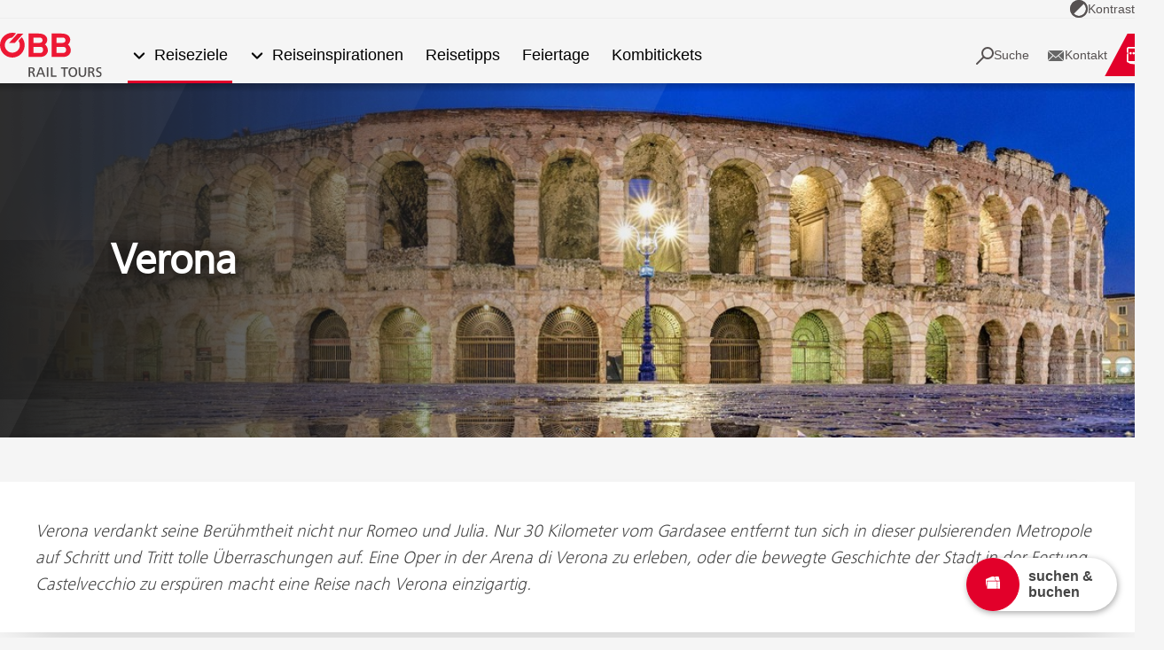

--- FILE ---
content_type: text/html;charset=UTF-8
request_url: https://www.railtours.at/de/reiseziele/italien/verona
body_size: 13543
content:


<!DOCTYPE html>


<html lang="de" data-lang="de" class="rail-tours no-js js-rail-tours facelift-2025 js-facelift-2025 " prefix="og: http://ogp.me/ns#">
    <head>


<meta charset="utf-8">
<meta http-equiv="X-UA-Compatible" content="IE=edge">
<meta name="viewport" content="width=device-width, initial-scale=1">

<title>Verona - Rail Tours</title>





    <link rel="canonical" href="https://www.railtours.at/de/reiseziele/italien/verona"/>

        <link rel="alternate" href="https://www.railtours.at/de/reiseziele/italien/verona" hreflang="de">

     





    <meta property="og:site_name" content="Rail Tours" />
    <meta property="og:title" content="Verona" />
    <meta property="og:image" content="https://image-service.web.oebb.at/pv/.imaging/default/dam/rail-tours/Stimmungsbilder/hero-teaser-2560x800/verona_arena-di-Verona(c)stock.adobe.com_-jaroslav_moravcik.jpg/jcr:content.jpg?t=1649066072304&scale=1.0" />
    <meta property="og:image:width" content="2560" />
    <meta property="og:image:height" content="800" />
    <meta property="og:url" content="https://www.railtours.at/de/reiseziele/italien/verona" />
    <meta property="og:type" content="website" />

<style>
    @font-face{font-display:swap;font-family:FrutigerNextLight;font-style:normal;font-weight:300;src:url(/.resources/pv-2017/themes/css/fonts/FrutigerNextLTW06-Light.woff2) format("woff2"),url(/.resources/pv-2017/themes/css/fonts/FrutigerNextLTW06-Light.woff) format("woff")}@font-face{font-display:swap;font-family:FrutigerNextRegular;font-style:normal;font-weight:400;src:url(/.resources/pv-2017/themes/css/fonts/FrutigerNextLTW06-Regular.woff2) format("woff2"),url(/.resources/pv-2017/themes/css/fonts/FrutigerNextLTW06-Regular.woff) format("woff")}@font-face{font-display:swap;font-family:FrutigerNextBold;font-style:normal;font-weight:700;src:url(/.resources/pv-2017/themes/css/fonts/FrutigerNextLTW06-Bold.woff2) format("woff2"),url(/.resources/pv-2017/themes/css/fonts/FrutigerNextLTW06-Bold.woff) format("woff")}*{box-sizing:border-box;margin:0;padding:0}html{scroll-behavior:smooth}html.no-scroll-y{overflow-y:hidden}body,html.facelift-2025{overflow-x:hidden}body{background:#555;font-family:FrutigerNextLight,Arial,Helvetica,sans-serif;margin:0;padding:0 0 20px}.facelift-2025 body{background:#f5f5f5;min-height:100vh;padding:0}body,html{-webkit-overflow-scrolling:touch}.webkit-font-smoothing,b,strong{-webkit-font-smoothing:antialiased}.emergency-news .teaser-tile{background:#fff;overflow:hidden}.emergency-news .teaser-tile figure{position:relative}.emergency-news .teaser-tile figcaption{background:rgba(0,0,0,.7);bottom:0;color:#fff;height:50px;left:0;line-height:50px;padding:2px 16px;position:absolute;right:0}.emergency-news .teaser-tile p{color:#000;height:50px;line-height:50px;padding:0 16px}.indented-module{padding:52px 125px}.facelift-2025 .content .indented-module{background:#fff;box-shadow:0 25px 55px -30px rgba(0,0,0,.25);margin-bottom:3.125rem;padding:2.5rem}.facelift-2025 .content .indented-module.indented-module--edit-mode{margin-bottom:1.25rem}@media screen and (max-width:767px){.facelift-2025 .content .indented-module{padding:1.25rem}}.facelift-2025 .content .indented-module.transparent{background:transparent;box-shadow:none;padding:0}@media screen and (max-width:1240px){.facelift-2025 .content .indented-module.transparent:not(.remove-padding-all){padding-inline:1rem}}.facelift-2025 .content .indented-module.remove-margin-bottom,.facelift-2025 .content .indented-module.transparent:last-child{margin-bottom:0}.facelift-2025 .content .indented-module.add-margin-bottom{margin-bottom:3.125rem}.facelift-2025 .content .indented-module:not(.transparent) .indented-module{box-shadow:none;margin-bottom:0;padding:0}.indented-module .white,.indented-module.white{background:#fff}.indented-module .gray,.indented-module.gray{background:#f5f5f5;color:#666}.indented-module .pebble-gray,.indented-module.pebble-gray{background:#f7f6f1}.indented-module .darker-gray,.indented-module.darker-gray{background:#e6e6e6}.indented-module .center,.indented-module.center{text-align:center}.facelift-2025 .indented-module.decrease-padding,.indented-module.decrease-padding{padding-bottom:20px;padding-top:20px}.facelift-2025 .indented-module.remove-padding,.indented-module.remove-padding{padding-bottom:0;padding-top:0}.facelift-2025 .indented-module.decrease-padding-top,.indented-module.decrease-padding-top{padding-top:20px}.facelift-2025 .indented-module.double-padding-top,.indented-module.double-padding-top{padding-top:40px}.facelift-2025 .indented-module.quadruple-padding-top,.indented-module.quadruple-padding-top{padding-top:80px}.facelift-2025 .indented-module.eightfold-padding-top,.indented-module.eightfold-padding-top{padding-top:160px}.facelift-2025 .indented-module.remove-padding-top,.indented-module.remove-padding-top{padding-top:0}.facelift-2025 .indented-module.decrease-padding-bottom,.indented-module.decrease-padding-bottom{padding-bottom:20px}.facelift-2025 .indented-module.double-padding-bottom,.indented-module.double-padding-bottom{padding-bottom:40px}.facelift-2025 .indented-module.remove-padding-bottom,.indented-module.remove-padding-bottom{padding-bottom:0}.facelift-2025 .indented-module.remove-padding-all,.indented-module.remove-padding-all{padding:0}.facelift-2025 .indented-module.remove-padding-left,.indented-module.remove-padding-left{padding-left:0}.facelift-2025 .indented-module.remove-padding-right,.indented-module.remove-padding-right{padding-right:0}@media screen and (min-width:1241px){.facelift-2025 .indented-module.double-padding-left,.indented-module.double-padding-left{padding-left:250px}.facelift-2025 .indented-module.double-padding-right,.indented-module.double-padding-right{padding-right:250px}}.full-width{padding:0!important}.box-shadow{background:#fff;box-shadow:0 25px 55px -30px rgba(0,0,0,.25);margin-bottom:3.125rem;padding:2.5rem}.content{margin-top:0;min-height:300px;padding-top:150px}.facelift-2025 .content{margin-bottom:4rem;padding-top:4rem}@media screen and (max-width:1540px){.facelift-2025 .content{margin-bottom:2rem;padding-top:0}}.content.overlay{padding-top:0}.content.overlay-default{padding-top:75px}@media screen and (max-width:640px){.content.overlay-default{padding-top:50px}}.facelift-2025 .content.overlay-default{padding-top:7.5rem}@media screen and (max-width:640px){.facelift-2025 .content.overlay-default{padding-top:5rem}}.content a{color:#e2002a;text-decoration:underline}.content a:active,.content a:focus,.content a:hover{color:#666}.content a.anchor-name{display:block;position:relative;top:-150px}.hidden{display:inline-block;left:-999999em;position:absolute}.container{background:#f5f5f5;margin:0 auto;max-width:1280px;overflow-x:hidden;padding:0;width:100%}.facelift-2025 .container{background:#f5f5f5;max-width:none;overflow-x:unset}.facelift-2025 .container-inner{margin-inline:auto;max-width:1280px}.facelift-2025 .align-items-bottom{display:flex;flex-direction:column}.facelift-2025 .align-items-bottom>:last-child{margin-top:auto}.edit-mode .align-items-bottom{display:grid}@media screen and (max-width:1240px){.facelift-2025 .mobile-inline-padding{padding-inline:1.25rem}}.facelift-2025 .container-max-content{margin-inline:auto;max-width:1440px}footer .container{background:transparent;overflow:hidden;position:relative}footer .container .footer-home-link{left:0;top:0}.dialog-overlay,.iframe-overlay{display:none}.only-all{display:block}.only-small-devices,.only-small-medium-devices{display:none}@media screen and (max-width:767px){.only-small-medium-devices{display:block}.only-all,.only-small-devices{display:none}}@media screen and (max-width:640px){.only-small-devices{display:block}.only-all,.only-small-medium-devices{display:none}}.skip-links{display:inline-block;font-size:16px;left:40px;position:relative;top:15px;z-index:10}.facelift-2025 .is-sticky .skip-links .facelift-2025 .skip-links{position:absolute;top:5rem;z-index:20}.is-sticky .skip-links{top:62px}.skip-links a{color:#e2002a}@media screen and (max-width:1240px){.skip-links{left:140px;top:4px}.is-sticky .skip-links{top:8px}}@media screen and (max-width:640px){.skip-links{font-size:14px;left:125px;top:-6px}.is-sticky .skip-links{top:-2px}}@media screen and (max-width:480px){.skip-links{left:15px;top:50px}.is-sticky .skip-links{top:50px}}.screen-reader-text{border:0;clip-path:inset(50%);height:1px;margin:-1px;overflow:hidden;padding:0;position:absolute;white-space:nowrap;width:1px}.screen-reader-text:active,.screen-reader-text:focus{clip-path:none;height:auto;margin:0;min-width:200px;overflow:visible;white-space:inherit;width:auto}.skip-links .screen-reader-text:active,.skip-links .screen-reader-text:focus{background:#fff;padding:8px 4px}.facelift-2025 .content .add-margin-bottom:not(:last-child){margin-bottom:3.125rem}header{background:#fff;height:150px;max-width:1280px;position:absolute;top:0;transition:height .3s ease-in-out,margin-left .4s linear;width:100%;z-index:25}.facelift-2025 header{align-items:center;background-color:transparent;border:none;column-gap:.625rem;display:grid;font-family:Arial,Helvetica,sans-serif;font-weight:400;grid-template-areas:"burger-link logo language-nav service-nav";grid-template-columns:auto 1fr auto auto;height:auto;max-width:none;position:sticky;top:0;transition:top .3s ease-in-out,margin-left .4s linear}@media screen and (min-width:1241px){.facelift-2025 header{column-gap:1.5rem;grid-template-areas:"language-nav language-nav language-nav" "logo main-nav service-nav";grid-template-columns:auto 1fr auto;grid-template-rows:1.875rem auto;height:5.875rem;padding-inline:1.5rem;top:0}}@media screen and (min-width:1541px){.facelift-2025 header{column-gap:1rem;grid-template-areas:"logo main-nav language-nav service-nav";grid-template-columns:auto 1fr auto auto;grid-template-rows:auto;height:4rem;padding-inline-end:0;top:0}}.facelift-2025.edit-mode header{height:auto;padding-top:50px}header .postbus-overlay,header.reiseportal-overlay{height:75px;position:fixed;top:0}header.postbus-overlay.is-sticky,header.reiseportal-overlay.is-sticky{height:75px;top:0}@media screen and (max-width:640px){header.postbus-overlay.is-sticky,header.reiseportal-overlay.is-sticky{height:50px}}header.z-10{z-index:10}header.overlay{height:0}header.is-sticky{position:fixed;top:-75px}.facelift-2025 header.is-sticky{position:sticky;top:0}@media screen and (min-width:1241px){.facelift-2025 header.is-sticky{top:-1.875rem}}@media screen and (min-width:1541px){.facelift-2025 header.is-sticky{top:0}}.waterfall-header:after,header:after{background:-webkit-linear-gradient(top,rgba(0,0,0,.25),hsla(0,0%,100%,0));background:-moz-linear-gradient(top,rgba(0,0,0,.25),hsla(0,0%,100%,0));background:-o-linear-gradient(top,rgba(0,0,0,.25),hsla(0,0%,100%,0));background:linear-gradient(180deg,rgba(0,0,0,.25),hsla(0,0%,100%,0));bottom:-10px;content:"";display:block;height:10px;left:0;position:absolute;right:0}header.header-without-shadow:after{content:normal}header .header-top{align-items:center;display:grid;grid-area:language-nav;grid-auto-flow:column;justify-content:flex-end;position:relative;z-index:1}@media screen and (min-width:1241px){header .header-top{align-self:flex-start;border-bottom:1px solid #ededed;gap:1rem;margin-inline:-1.5rem;padding-block:3px;padding-inline:1.5rem}}@media screen and (min-width:1541px){header .header-top{align-self:center;border:none;margin-inline:0;padding-inline:0}}.burger-link{display:none}header .logo-link{left:40px;position:absolute;text-decoration:none;top:88px;transition:top .3s ease-out;z-index:4}.reiseportal header .logo-link{overflow:hidden;width:70px}@media screen and (min-width:1241px){.facelift-2025.reiseportal header .logo-link{margin-inline-start:1rem}}.facelift-2025 header .logo-link{grid-area:logo;position:static}header .reiseportal-overlay-logo{top:25px}header .logo-link img{display:block;height:auto;max-height:50px;max-width:310px}header.is-sticky .logo-link{top:98px}header.is-sticky .reiseportal-overlay-logo{top:25px}@media screen and (max-width:1240px){header{height:70px;opacity:1;position:fixed}header.overlay{height:0}header.is-sticky{position:fixed;top:0}.ocopen header{overflow:visible}header .logo-link{height:70px;left:50px;padding:22px 0 10px;top:auto}header .logo-link--no-nav{left:20px}header.is-sticky .logo-link{top:0}.burger-link{background-color:transparent;border:none;cursor:pointer;display:inline-block;grid-area:burger-link;margin-inline-start:15px;position:static}}@media screen and (max-width:640px){header.scrolled:after,header:after{top:50px}header,header.scrolled{height:50px}header.scrolled .shadow{display:block;height:15px;left:0;overflow:hidden;position:absolute;top:40px;width:100%}header .logo-link,header.scrolled .logo-link{max-height:50px;overflow:hidden;padding-top:12px;width:80px}header .logo-link--no-nav{left:12px}header .logo-link img{max-height:40px;max-width:none}.reiseportal-overlay{height:50px!important}.reiseportal-overlay .logo-link{left:20px}}header.postbus-overlay{height:75px}@media screen and (max-width:640px){header.postbus-overlay{height:50px;padding-left:25px}}.image-title-teaser{background:#fff;height:400px;overflow:hidden;position:relative;z-index:2}.facelift-2025 .image-title-teaser{margin-bottom:3.125rem}@media screen and (max-width:1024px){.facelift-2025 .image-title-teaser{margin-bottom:2rem}}.image-title-teaser.hide{animation:hideTeaser .5s forwards}@keyframes hideTeaser{0%{opacity:1}to{opacity:0;z-index:1}}.content .image-title-teaser img{display:block;height:400px;left:50%;margin-left:-640px;position:absolute;right:auto;top:0;width:1280px}.facelift-2025 .content .image-title-teaser img{aspect-ratio:3.2;height:auto;margin-left:0;transform:translateX(-50%);width:1440px}.content .image-title-teaser.imgposition--left img{left:0;margin-left:0;right:auto}.facelift-2025 .content .image-title-teaser.imgposition--left img{transform:translateX(0)}.content .image-title-teaser.imgposition--right img{left:auto;margin-left:0;right:0}.facelift-2025 .content .image-title-teaser.imgposition--right img{transform:translateX(0)}.content .image-title-teaser--nightjet img{height:400px;left:auto;margin-left:auto;right:0;width:711px}.facelift-2025 .content .image-title-teaser--nightjet img{aspect-ratio:1.7775;margin-left:0;transform:translateX(0);width:800px}.content .image-title-teaser--nightjet.right img{left:0;right:auto}.content .image-title-teaser--nightjet img.night-sky{height:400px;width:1280px}.content .image-title-teaser--nightjet.image-title-teaser--no-gradient img{height:auto;width:100%}.content .image-title-teaser--nightjet.image-title-teaser--no-gradient.right img{left:auto;right:0}.content .image-title-teaser--italia:before{background-image:url(/.resources/pv-2017/themes/images/oebb-italia-flag.png);background-position:0 0;background-repeat:no-repeat;background-size:150px;content:"";height:150px;left:0;position:absolute;top:0;width:150px;z-index:3}.image-title-teaser>div{color:#fff;left:0;max-width:50%;padding:0 0 0 125px;position:absolute;top:50%;transform:translateY(-50%);z-index:10}.content .image-title-teaser.right>div{left:50%;padding:0 125px 0 0}.image-title-teaser>div .image-title-teaser__heading{-webkit-font-smoothing:antialiased;font-family:FrutigerNextRegular,Arial,Helvetica,sans-serif;font-size:48px;font-weight:700;margin:0;text-shadow:0 0 22px #000}.image-title-teaser>div p{font-size:24px;margin:0 0 20px;text-shadow:0 0 7px #000}.image-title-teaser .hero-teaser-text.hero-teaser-text--noshadow .image-title-teaser__heading,.image-title-teaser .hero-teaser-text.hero-teaser-text--noshadow p{text-shadow:none}.image-title-teaser>div a,.image-title-teaser>div a:link,.image-title-teaser>div a:visited{color:#fff;text-decoration:none}.image-title-teaser>div a:active,.image-title-teaser>div a:focus,.image-title-teaser>div a:hover{color:#fff}@keyframes sky{0%{width:1280px}25%{width:1278px}75%{width:1279px}to{width:1280px}}@media screen and (max-width:1024px){.content .image-title-teaser>div{left:0;padding:0 0 0 20px}.content .image-title-teaser.right>div{left:50%;padding:0 20px 0 0}.content .image-title-teaser>div .image-title-teaser__heading{font-size:40px}.content .image-title-teaser>div p{font-size:20px}.content .image-title-teaser .more-btn{font-size:18px;max-width:280px}.content .image-title-teaser--italia:before{background-size:90px;height:90px;width:90px}}@media screen and (max-width:767px){.image-title-teaser{height:300px;overflow:hidden;position:relative}.content .image-title-teaser.right>div,.content .image-title-teaser>div{padding:30px;transform:translate(0)}.content .image-title-teaser img,.content .image-title-teaser.left img,.content .image-title-teaser.right img{height:100%;left:50%;margin-left:0;position:relative;top:50%;transform:translate(-50%,-50%);width:auto}.content .image-title-teaser.imgposition--left img,.facelift-2025 .content .image-title-teaser.imgposition--left img{left:0;position:absolute;right:auto;transform:translateY(-50%)}.content .image-title-teaser.imgposition--right img,.facelift-2025 .content .image-title-teaser.imgposition--right img{left:auto;position:absolute;right:0;transform:translateY(-50%)}.content .image-title-teaser--nightjet img,.content .image-title-teaser--nightjet.left img,.content .image-title-teaser--nightjet.right img{height:180%;width:auto}.content .image-title-teaser img.night-sky{height:auto;left:0;margin-left:-100%;position:absolute;top:0;transform:none;width:200%}.content .image-title-teaser.right img.night-sky{height:auto;left:auto;margin-right:-100%;position:absolute;right:0;width:200%}.content .image-title-teaser img.image-title-teaser-overlay{display:none}.content .image-title-teaser img.night-sky{display:block}.content .image-title-teaser>div{background:-webkit-linear-gradient(bottom,rgba(0,0,0,.75),hsla(0,0%,100%,0));background:-moz-linear-gradient(bottom,rgba(0,0,0,.75),hsla(0,0%,100%,0));background:-o-linear-gradient(bottom,rgba(0,0,0,.75),hsla(0,0%,100%,0));background:linear-gradient(0deg,rgba(0,0,0,.75),hsla(0,0%,100%,0));bottom:0;left:0;max-width:none;padding:40px;position:absolute;right:0;text-align:center;top:auto;width:100%}.content .image-title-teaser--nightjet>div{background:-webkit-linear-gradient(bottom,rgba(17,27,66,.75),hsla(0,0%,100%,0));background:-moz-linear-gradient(bottom,rgba(17,27,66,.75),hsla(0,0%,100%,0));background:-o-linear-gradient(bottom,rgba(17,27,66,.75),hsla(0,0%,100%,0));background:linear-gradient(0deg,rgba(17,27,66,.75),hsla(0,0%,100%,0))}.content .more-btn,.content a.more-btn{max-width:100%;width:100%}.content .image-title-teaser div .image-title-teaser__heading{font-size:48px}.content .image-title-teaser div p{font-size:24px}.image-title-teaser>div p{margin-bottom:8px}.image-title-teaser>div a>p:last-of-type,.image-title-teaser>div p:last-of-type{margin-bottom:0}.content .image-title-teaser .more-btn{display:none}.content .image-title-teaser.right>div{left:0}}@media screen and (max-width:640px){.image-title-teaser{height:220px}.content .image-title-teaser.right>div,.content .image-title-teaser>div{padding:20px 30px}.content .image-title-teaser div .image-title-teaser__heading{font-size:32px}.content .image-title-teaser div p{font-size:16px}}@media screen and (max-width:480px){.image-title-teaser{height:200px}.content .image-title-teaser div .image-title-teaser__heading{font-size:28px}.content .image-title-teaser div p{font-size:16px}}@media screen and (max-width:360px){.content .image-title-teaser--italia:before{background-size:50px;height:50px;width:50px}}.content .image-title-teaser:not(.image-title-teaser--no-gradient):after{content:"";height:100%;left:0;position:absolute;top:0;width:100%;z-index:1}@media screen and (max-width:767px){.content .image-title-teaser:not(.image-title-teaser--no-gradient):after{content:none}}.content .image-title-teaser:not(.image-title-teaser--no-gradient).gradient-grau.left:after{background:url(/.resources/pv-2017/themes/images/verlauf-grau_links.png) 100% 0 no-repeat}.content .image-title-teaser:not(.image-title-teaser--no-gradient).gradient-grau.right:after{background:url(/.resources/pv-2017/themes/images/verlauf-grau_rechts.png) 0 0 no-repeat}.facelift-2025 .content .image-title-teaser:not(.image-title-teaser--no-gradient).gradient-grau.left:after,.facelift-2025 .content .image-title-teaser:not(.image-title-teaser--no-gradient).gradient-grau.right:after{background-size:cover}.content .image-title-teaser:not(.image-title-teaser--no-gradient).gradient-version-1.left:after{background:url(/.resources/pv-2017/themes/images/verlauf-version_1.png) 100% 0 no-repeat}.content .image-title-teaser:not(.image-title-teaser--no-gradient).gradient-version-1.right:after{background:url(/.resources/pv-2017/themes/images/verlauf-version_1.png) 0 0 no-repeat}.facelift-2025 .content .image-title-teaser:not(.image-title-teaser--no-gradient).gradient-version-1.left:after,.facelift-2025 .content .image-title-teaser:not(.image-title-teaser--no-gradient).gradient-version-1.right:after{background-size:cover}.content .image-title-teaser:not(.image-title-teaser--no-gradient).gradient-version-2.left:after{background:url(/.resources/pv-2017/themes/images/verlauf-version_2.png) 100% 0 no-repeat}.content .image-title-teaser:not(.image-title-teaser--no-gradient).gradient-version-2.right:after{background:url(/.resources/pv-2017/themes/images/verlauf-version_2.png) 0 0 no-repeat}.facelift-2025 .content .image-title-teaser:not(.image-title-teaser--no-gradient).gradient-version-2.left:after,.facelift-2025 .content .image-title-teaser:not(.image-title-teaser--no-gradient).gradient-version-2.right:after{background-size:cover}.content .image-title-teaser:not(.image-title-teaser--no-gradient).gradient-version-3.left:after{background:url(/.resources/pv-2017/themes/images/verlauf-version_3.png) 100% 0 no-repeat}.content .image-title-teaser:not(.image-title-teaser--no-gradient).gradient-version-3.right:after{background:url(/.resources/pv-2017/themes/images/verlauf-version_3.png) 0 0 no-repeat}.facelift-2025 .content .image-title-teaser:not(.image-title-teaser--no-gradient).gradient-version-3.left:after,.facelift-2025 .content .image-title-teaser:not(.image-title-teaser--no-gradient).gradient-version-3.right:after{background-size:cover}.content .image-title-teaser:not(.image-title-teaser--no-gradient).gradient-version-4.left:after{background:url(/.resources/pv-2017/themes/images/verlauf-version_4.png) 100% 0 no-repeat}.content .image-title-teaser:not(.image-title-teaser--no-gradient).gradient-version-4.right:after{background:url(/.resources/pv-2017/themes/images/verlauf-version_4.png) 0 0 no-repeat}.facelift-2025 .content .image-title-teaser:not(.image-title-teaser--no-gradient).gradient-version-4.left:after,.facelift-2025 .content .image-title-teaser:not(.image-title-teaser--no-gradient).gradient-version-4.right:after{background-size:cover}.content .image-title-teaser:not(.image-title-teaser--no-gradient).gradient-tuerkis-brush.left:after{background:url(/.resources/pv-2017/themes/images/verlauf-tuerkis-brush_links.png) 100% 0 no-repeat}.content .image-title-teaser:not(.image-title-teaser--no-gradient).gradient-tuerkis-brush.right:after{background:url(/.resources/pv-2017/themes/images/verlauf-tuerkis-brush_rechts.png) 0 0 no-repeat}.facelift-2025 .content .image-title-teaser:not(.image-title-teaser--no-gradient).gradient-tuerkis-brush.left:after{background:url(/.resources/pv-2017/themes/images/verlauf-tuerkis-brush_links-facelift.png) 100% 0 no-repeat}.facelift-2025 .content .image-title-teaser:not(.image-title-teaser--no-gradient).gradient-tuerkis-brush.right:after{background:url(/.resources/pv-2017/themes/images/verlauf-tuerkis-brush_rechts-facelift.png) 0 0 no-repeat}.facelift-2025 .content .image-title-teaser:not(.image-title-teaser--no-gradient).gradient-tuerkis-brush.left:after,.facelift-2025 .content .image-title-teaser:not(.image-title-teaser--no-gradient).gradient-tuerkis-brush.right:after{background-size:cover}.content .image-title-teaser:not(.image-title-teaser--no-gradient).gradient-tuerkis.left:after{background:url(/.resources/pv-2017/themes/images/verlauf-tuerkis_links.png) 100% 0 no-repeat}.content .image-title-teaser:not(.image-title-teaser--no-gradient).gradient-tuerkis.right:after{background:url(/.resources/pv-2017/themes/images/verlauf-tuerkis_rechts.png) 0 0 no-repeat}.facelift-2025 .content .image-title-teaser:not(.image-title-teaser--no-gradient).gradient-tuerkis.left:after,.facelift-2025 .content .image-title-teaser:not(.image-title-teaser--no-gradient).gradient-tuerkis.right:after{background-size:cover}.content .image-title-teaser:not(.image-title-teaser--no-gradient).gradient-sternenhimmel.left:after{background:url(/.resources/pv-2017/themes/images/nachthimmel-verlauf-dunkel-links-1280x400.png) 100% 0 no-repeat}.content .image-title-teaser:not(.image-title-teaser--no-gradient).gradient-sternenhimmel.right:after{background:url(/.resources/pv-2017/themes/images/nachthimmel-verlauf-dunkel-rechts-1280x400.png) 0 0 no-repeat}.facelift-2025 .content .image-title-teaser:not(.image-title-teaser--no-gradient).gradient-sternenhimmel.left:after,.facelift-2025 .content .image-title-teaser:not(.image-title-teaser--no-gradient).gradient-sternenhimmel.right:after{background-size:cover}@media screen and (max-width:767px){.content .image-title-teaser:not(.image-title-teaser--no-gradient).gradient-sternenhimmel:after{background-size:100%;content:"";height:108%;left:0;width:200%}.content .image-title-teaser:not(.image-title-teaser--no-gradient).gradient-sternenhimmel.left:after{transform:translateX(-50%)}}.content .hero-teaser-text,.content .image-title-teaser__text{z-index:2}.content .hero-teaser-text__link,.content .image-title-teaser__text__link{display:inline-block}.content .hero-teaser-text a:hover .more-btn,.content .image-title-teaser__text a:hover .more-btn{background:#fff;color:#e2002a}.image-title-slider{background:#ccc;height:400px}.edit-mode .image-title-slider{height:auto}.facelift-2025 .image-title-slider .image-title-teaser{margin-bottom:0}@media screen and (max-width:767px){.image-title-slider{height:300px}}@media screen and (max-width:640px){.image-title-slider{height:220px}}@media screen and (max-width:480px){.image-title-slider{height:200px}}.content .text-big{color:#464646;font-size:20px;font-style:italic}.content .text-big p{margin-bottom:0}.him{background-color:#fff;border-bottom:1px solid #e4e4e4;font-size:16px;position:relative;width:100%}.him .ic-nav-forward{background-position:0 0;background-size:14px 14px;vertical-align:middle}.him__body{height:50px;overflow:hidden;padding:0}.him__message,.him__summary{bottom:0;box-sizing:border-box;float:left;padding:16px 0;top:0}.him__summary{box-shadow:5px 0 5px #ccc;font-family:FrutigerNextBold,Arial,Helvetica,sans-serif;height:100%;padding-left:12px;padding-right:12px;position:relative;text-transform:uppercase;width:40px}.him__summary a{color:#000;display:inline-block}.him__message{overflow:hidden;padding-left:20px;text-overflow:ellipsis;width:calc(100% - 630px)}.facelift-2025 .him__message{width:calc(100% - 710px)}.content .him__message a,.him__message a{overflow:hidden;text-decoration:none;text-overflow:ellipsis;white-space:nowrap}.him__message-title{font-family:FrutigerNextBold,Arial,Helvetica,sans-serif;text-transform:uppercase}.him__message-description{color:#000;font-family:FrutigerNextRegular,Arial,Helvetica,sans-serif}.him__detail{background:#fff;border-bottom:1px solid #e4e4e4;border-top:1px solid #e4e4e4;min-height:90px;padding:12px 10px}.him__detail p{margin-bottom:0;max-width:calc(100% - 580px)}.facelift-2025 .him__detail p{max-width:calc(100% - (580px + max(0px, (min(1440px, 100vw) - 1280px) / 2)))}@media screen and (max-width:1024px){.facelift-2025 .him__message,.him__message{width:calc(100% - 540px)}.facelift-2025 .him__detail p,.him__detail p{max-width:calc(100% - 490px)}}@media screen and (max-width:767px){.facelift-2025 .him__detail p,.him__detail p{max-width:none}.facelift-2025 .him__message,.him__message{width:calc(100% - 40px)}}.media{align-items:flex-start;display:flex;margin-bottom:15px;width:100%}.media--flipped{flex-direction:row-reverse}.media__meta{padding-right:15px}.media--flipped .media__meta{padding-left:15px;padding-right:0}.media__meta--25{flex:0 1 25%;width:25%}.media__meta--33{flex:0 1 33%;width:33%}.media__meta--50{width:50%}.media__meta--75{width:75%}.media__meta--66{width:66%}.media__body{flex:1 1 0px}.media__body :last-child{margin-bottom:0}.facelift-2025 .content .quicklinks{margin-block:3.125rem}.content .quicklinks a{font-weight:400;text-decoration:none}.content .quicklinks-left a{border-bottom:1px solid #e4e4e4;border-right:1px solid #e4e4e4;color:#111b42;display:block;font-size:24px;max-height:66px;padding:19px 50px;position:relative;width:100%}.facelift-2025 .content .quicklinks-left a{border-right:none;padding-block:.75rem}.content .quicklinks-left a:last-child{border-bottom-width:1px}.facelift-2025 .content .quicklinks-left a:last-child{border-bottom:none}.content .quicklinks-left a:active,.content .quicklinks-left a:focus,.content .quicklinks-left a:hover{color:#e2002a}.content .quicklinks-left .ic-bed,.content .quicklinks-left .ic-bike,.content .quicklinks-left .ic-car,.content .quicklinks-left .ic-day,.content .quicklinks-left .ic-destination,.content .quicklinks-left .ic-info,.content .quicklinks-left .ic-location,.content .quicklinks-left .ic-luggage,.content .quicklinks-left .ic-mail,.content .quicklinks-left .ic-map,.content .quicklinks-left .ic-message,.content .quicklinks-left .ic-newspaper,.content .quicklinks-left .ic-niceprice,.content .quicklinks-left .ic-payment,.content .quicklinks-left .ic-route,.content .quicklinks-left .ic-tickets,.content .quicklinks-left .ic-user,.content .quicklinks-left .ic-warning,.content .quicklinks-left .ic-wheelchair{background-size:20px 20px;height:20px;left:14px;margin-top:-10px;position:absolute;top:50%;width:30px}.content .quicklinks-left .ic-forward{margin-top:-10px;position:absolute;right:4px;top:50%}.content .quicklinks-middle{height:197px;position:relative}.content .quicklinks-middle a{border-right:1px solid #e4e4e4;color:#111b42;display:block;height:100%;left:0;margin-left:-10px;padding:15px;position:absolute;top:0;width:100%}.facelift-2025 .content .quicklinks-middle a{border:none;margin-left:0}.content .quicklinks-middle a:active,.content .quicklinks-middle a:focus,.content .quicklinks-middle a:hover{color:#e2002a}.content .quicklinks-middle .ic-transport{background-size:86px 70px;height:70px;left:0;position:absolute;top:66px;width:90px}.content .quicklinks-middle .quicklinks-heading{display:block;font-weight:400;padding-top:4px}.content .quicklinks-middle p{margin-bottom:10px;padding-left:90px;padding-right:5px;padding-top:16px}.content .quicklinks-middle figure{float:left;height:80px;margin:16px 0 0;width:80px}.content .quicklinks-middle figure img{height:auto;width:100%}.content .quicklinks-middle .quicklinks-pseudo-link{-webkit-font-smoothing:antialiased;color:#e2002a;display:block;font-weight:700;margin-top:10px;padding:0;text-decoration:underline}.content .quicklinks-middle .quicklinks-pseudo-link .ic-forward{background-image:url(/.resources/pv-2017/themes/images/icons/spritemap-oebb.svg#arrow_right-view);height:19px}.content .quicklinks-right{height:197px;margin-left:-10px;padding:15px 20px;position:relative}.facelift-2025 .content .quicklinks-right{margin-left:0}.content .quicklinks-right .quicklinks-heading{display:flex;font-weight:400;padding-top:4px}.content .quicklinks-right .quicklinks-heading span{display:block;width:100%}.content .quicklinks-right .quicklinks__weather{float:right;font-size:20px;margin-left:5px;min-width:115px;text-align:right;width:auto}.content .quicklinks-right .quicklinks-subheading{-webkit-font-smoothing:antialiased;font-size:24px;font-weight:700}.content .quicklinks-right a{-webkit-font-smoothing:antialiased;background:#e2002a;border:1px solid #e2002a;bottom:20px;color:#fff;display:block;font-size:18px;font-weight:700;left:15px;max-width:200px;overflow:hidden;padding:10px 20px;position:absolute;text-overflow:ellipsis;white-space:nowrap;width:auto}.content .quicklinks-right a:active,.content .quicklinks-right a:focus,.content .quicklinks-right a:hover{background:#fff;color:#e2002a}.quicklinks-price{-webkit-font-smoothing:antialiased;bottom:25px;color:#e2002a;display:block;font-size:24px;font-weight:700;position:absolute;right:20px;width:auto}@media screen and (max-width:1024px){.content .quicklinks-left a{border-right-width:0;max-height:none}.content .quicklinks-left a:last-child{border-bottom-width:1px}.content .quicklinks-middle{height:auto}.content .quicklinks-middle a{border-bottom:1px solid #e4e4e4;border-right-width:0;display:block;height:100%;left:0;margin-left:0;min-height:140px;padding:15px 20px;position:relative;top:0;width:100%}.content .quicklinks-right{height:auto;margin-left:-10px;margin-right:-10px;min-height:150px;padding:15px 25px 15px 45px}.facelift-2025 .content .quicklinks-right{margin-inline:0}.content .quicklinks-right a{border-right:1px solid #e4e4e4;display:inline-block;height:100%;left:0;margin-left:0;max-width:100%;padding:15px;position:relative;top:0;width:auto}.content .quicklinks-right .more-btn,.content .quicklinks-right a.more-btn{border-right:1px solid #e2002a}}@media screen and (max-width:480px){.content .quicklinks-right .quicklinks-price{display:block;margin-bottom:24px;position:static}}.facelift-2025 .quicklinks-column{background:#fff;box-shadow:0 25px 55px -30px rgba(0,0,0,.25);height:100%;padding:1.25rem 2rem}.facelift-2025 .quicklinks-column.quicklinks-left{padding-inline:.75rem}.facelift-2025 .quicklinks-column.quicklinks-middle a{padding:0;position:static}.facelift-2025 .quicklinks-column.quicklinks-right a{height:auto;position:static}
/*# sourceMappingURL=/.resources/pv-2017/themes/css/inline-css.css.map*/</style>
<link rel="stylesheet" href="/.resources/pv-2017/themes/css/site.min~2026-01-19-11-23-46-000~cache.css" media="all"/>

<link rel="apple-touch-icon" sizes="180x180" href="/.resources/pv-2017/themes/images/favicons-rail-tours/apple-touch-icon.png">
<link rel="icon" type="image/png" href="/.resources/pv-2017/themes/images/favicons-rail-tours/favicon-32x32.png" sizes="32x32">
<link rel="icon" type="image/png" href="/.resources/pv-2017/themes/images/favicons-rail-tours/favicon-16x16.png" sizes="16x16">
<link rel="manifest" href="/.resources/pv-2017/themes/images/favicons-rail-tours/manifest-rail-tours.json">
<link rel="mask-icon" href="/.resources/pv-2017/themes/images/favicons-rail-tours/safari-pinned-tab.svg" color="#E2002A">
<link rel="shortcut icon" href="/.resources/pv-2017/themes/images/favicons-rail-tours/favicon.ico">

<meta name="apple-mobile-web-app-title" content="Rail Tours">
<meta name="application-name" content="Rail Tours">
<meta name="msapplication-TileColor" content="#e2002a">
<meta name="msapplication-TileImage" content="/.resources/pv-2017/themes/images/favicons-rail-tours/mstile-144x144.png">
<meta name="msapplication-config" content="/.resources/pv-2017/themes/images/favicons-rail-tours/browserconfig.xml">
<meta name="theme-color" content="#ffffff">
    </head>
    <body >
        <div class="container">

<header id="header">
<nav class="skip-links" aria-label="Sprungmarken">
    <a href="#main" class="screen-reader-text" accesskey="0">Zum Inhalt springen (Alt+0).</a>
    <a href="#main-menu" class="screen-reader-text js-skip-to-menu" accesskey="1">Zum Hauptmenü springen (Alt+1).</a>
</nav>

    <a href="/de/"  title="Home" class="logo-link">
        <img src="/.resources/pv-2017/themes/images/oebb-rail-tours-logo.svg" alt="ÖBB Rail Tours Logo" />
    </a>

        <button class="burger-link" id="burger-link">
            <span class="screen-reader-text">Navigationsmenü öffnen</span>
            <img src="/.resources/pv-2017/themes/images/burger.svg" alt="Navigationsmenü öffnen" aria-hidden="true" />
        </button>




<div class="main-menu js-main-menu" id="main-menu">
    <button class="main-nav-close-link">
        <span class="screen-reader-text">Schließen</span>
        <span class="ic-close ic-close-white" aria-hidden="true"></span>
    </button>

    <nav class="main-menu-nav-panel" aria-label="Hauptmenü">
        <ul class="main-nav js-main-nav main-nav--rail-tours" tabindex="-1">
            <li class="main-nav-home">
                <a href="/de/">Home</a>
            </li>

                    <li class="main-nav__item active"
                        
                    >
                            <a href="#" class="nav-item-toggle js-nav-item-toggle" role="button" tabindex="0">
                                <span class="screen-reader-text">Untermenü von "Reiseziele"</span>
                                <span class="ic-nav-expand" aria-hidden="true"></span>
                            </a>

                        <a
                            href="https://dynamic.railtours.at/basket/search?retailer_code=oebb_b2c_at_de"
                             target="_blank"
        title="Externe Website"
                            tabindex="0"
                        >
                                Reiseziele

                        </a>

                        <div>
                            <div>
                                <ul>
                                            <li >
                                                <a
                                                    
                                                    
                                                >
                                                    Österreich
                                                </a>

                                                <a
                                                    href="#"
                                                    class="nav-sub-panel-link js-show-nav-sub-panel"
                                                    role="button"
                                                    tabindex="0"
                                                >
                                                    <span class="screen-reader-text">Untermenü von "Österreich"</span>
                                                    <span class="ic-menu-item-forward" aria-hidden="true"></span>
                                                </a>

                                                <ul class="js-nav-sub-panel">
                                                    <li >
                                                        <a
                                                            href="/de/reiseziele/oesterreich/wien"
                                                            
                                                        >
                                                            Wien
                                                            
                                                        </a>
                                                    </li>
                                                    <li >
                                                        <a
                                                            href="/de/reiseziele/oesterreich/linz"
                                                            
                                                        >
                                                            Linz
                                                            
                                                        </a>
                                                    </li>
                                                    <li >
                                                        <a
                                                            href="/de/reiseziele/oesterreich/graz"
                                                            
                                                        >
                                                            Graz
                                                            
                                                        </a>
                                                    </li>
                                                    <li >
                                                        <a
                                                            href="/de/reiseziele/oesterreich/innsbruck"
                                                            
                                                        >
                                                            Innsbruck
                                                            
                                                        </a>
                                                    </li>
                                                    <li >
                                                        <a
                                                            href="/de/reiseziele/oesterreich/salzburg"
                                                            
                                                        >
                                                            Salzburg
                                                            
                                                        </a>
                                                    </li>
                                                    <li >
                                                        <a
                                                            href="/de/reiseziele/oesterreich/klagenfurt"
                                                            
                                                        >
                                                            Klagenfurt
                                                            
                                                        </a>
                                                    </li>
                                                    <li >
                                                        <a
                                                            href="/de/reiseziele/oesterreich/bregenz"
                                                            
                                                        >
                                                            Bregenz
                                                            
                                                        </a>
                                                    </li>
                                                    <li >
                                                        <a
                                                            href="/de/reiseziele/oesterreich/wiener_neustadt/plaza_inn_wiener_neustadt"
                                                            
                                                        >
                                                            Wiener Neustadt
                                                            
                                                        </a>
                                                    </li>
                                                    <li >
                                                        <a
                                                            href="/de/reiseziele/oesterreich/seefeld-tirol/das-hotel-eden"
                                                            
                                                        >
                                                            Seefeld in Tirol
                                                            
                                                        </a>
                                                    </li>
                                                    <li >
                                                        <a
                                                            href="/de/reiseziele/oesterreich/faaker-see/naturel-hoteldorf-schoenleitn"
                                                            
                                                        >
                                                            Faaker See
                                                            
                                                        </a>
                                                    </li>
                                                    <li >
                                                        <a
                                                            href="https://dynamic.railtours.at/basket/search?retailer_code=oebb_b2c_at_de"
                                                             target="_blank"
        title="Externe Website"
                                                        >
                                                            weitere Städte
                                                            <span class="ic-external-link" aria-hidden="true"></span>
                                                        </a>
                                                    </li>
                                                </ul>
                                            </li>
                                            <li >
                                                <a
                                                    
                                                    
                                                >
                                                    Italien
                                                </a>

                                                <a
                                                    href="#"
                                                    class="nav-sub-panel-link js-show-nav-sub-panel"
                                                    role="button"
                                                    tabindex="0"
                                                >
                                                    <span class="screen-reader-text">Untermenü von "Italien"</span>
                                                    <span class="ic-menu-item-forward" aria-hidden="true"></span>
                                                </a>

                                                <ul class="js-nav-sub-panel">
                                                    <li >
                                                        <a
                                                            href="/de/reiseziele/italien/venedig"
                                                            
                                                        >
                                                            Venedig
                                                            
                                                        </a>
                                                    </li>
                                                    <li >
                                                        <a
                                                            href="/de/reiseziele/italien/rom"
                                                            
                                                        >
                                                            Rom
                                                            
                                                        </a>
                                                    </li>
                                                    <li >
                                                        <a
                                                            href="/de/reiseziele/italien/florenz"
                                                            
                                                        >
                                                            Florenz
                                                            
                                                        </a>
                                                    </li>
                                                    <li aria-current="page">
                                                        <a
                                                            href="/de/reiseziele/italien/verona"
                                                            
        title="Aktiver Menüpunkt"
                                                        >
                                                            Verona
                                                            
                                                        </a>
                                                    </li>
                                                    <li >
                                                        <a
                                                            href="/de/reiseziele/italien/mailand"
                                                            
                                                        >
                                                            Mailand
                                                            
                                                        </a>
                                                    </li>
                                                    <li >
                                                        <a
                                                            href="/de/reiseziele/italien/neapel"
                                                            
                                                        >
                                                            Neapel
                                                            
                                                        </a>
                                                    </li>
                                                    <li >
                                                        <a
                                                            href="/de/reiseziele/italien/bologna"
                                                            
                                                        >
                                                            Bologna
                                                            
                                                        </a>
                                                    </li>
                                                    <li >
                                                        <a
                                                            href="/de/reiseziele/italien/desenzano-del-garda/nazionale"
                                                            
                                                        >
                                                            Desenzano del Garda
                                                            
                                                        </a>
                                                    </li>
                                                    <li >
                                                        <a
                                                            href="/de/reiseziele/italien/padua/hotel_donatello"
                                                            
                                                        >
                                                            Padua
                                                            
                                                        </a>
                                                    </li>
                                                    <li >
                                                        <a
                                                            href="/de/reiseziele/italien/triest/hotel-roma"
                                                            
                                                        >
                                                            Triest
                                                            
                                                        </a>
                                                    </li>
                                                    <li >
                                                        <a
                                                            href="https://dynamic.railtours.at/basket/search?retailer_code=oebb_b2c_at_de"
                                                             target="_blank"
        title="Externe Website"
                                                        >
                                                            weitere Städte
                                                            <span class="ic-external-link" aria-hidden="true"></span>
                                                        </a>
                                                    </li>
                                                </ul>
                                            </li>
                                            <li >
                                                <a
                                                    
                                                    
                                                >
                                                    Deutschland
                                                </a>

                                                <a
                                                    href="#"
                                                    class="nav-sub-panel-link js-show-nav-sub-panel"
                                                    role="button"
                                                    tabindex="0"
                                                >
                                                    <span class="screen-reader-text">Untermenü von "Deutschland"</span>
                                                    <span class="ic-menu-item-forward" aria-hidden="true"></span>
                                                </a>

                                                <ul class="js-nav-sub-panel">
                                                    <li >
                                                        <a
                                                            href="/de/reiseziele/deutschland/berlin"
                                                            
                                                        >
                                                            Berlin
                                                            
                                                        </a>
                                                    </li>
                                                    <li >
                                                        <a
                                                            href="/de/reiseziele/deutschland/hamburg"
                                                            
                                                        >
                                                            Hamburg
                                                            
                                                        </a>
                                                    </li>
                                                    <li >
                                                        <a
                                                            href="/de/reiseziele/deutschland/muenchen"
                                                            
                                                        >
                                                            München
                                                            
                                                        </a>
                                                    </li>
                                                    <li >
                                                        <a
                                                            href="/de/reiseziele/deutschland/leipzig"
                                                            
                                                        >
                                                            Leipzig
                                                            
                                                        </a>
                                                    </li>
                                                    <li >
                                                        <a
                                                            href="/de/reiseziele/deutschland/frankfurt/holiday-inn-frankfurt#/rail-tours/bahncity-hits/deutschland/frankfurt/holiday-inn-frankfurt"
                                                            
                                                        >
                                                            Frankfurt
                                                            
                                                        </a>
                                                    </li>
                                                    <li >
                                                        <a
                                                            href="/de/reiseziele/deutschland/dresden/intercityhotel-dresden"
                                                            
                                                        >
                                                            Dresden
                                                            
                                                        </a>
                                                    </li>
                                                    <li >
                                                        <a
                                                            href="/de/reiseziele/deutschland/köln/classic-hotel-harmonie"
                                                            
                                                        >
                                                            Köln
                                                            
                                                        </a>
                                                    </li>
                                                    <li >
                                                        <a
                                                            href="/de/reiseziele/deutschland/nürnberg"
                                                            
                                                        >
                                                            Nürnberg
                                                            
                                                        </a>
                                                    </li>
                                                    <li >
                                                        <a
                                                            href="/de/reiseziele/deutschland/würzburg/mercure-hotel-würzburg"
                                                            
                                                        >
                                                            Würzburg
                                                            
                                                        </a>
                                                    </li>
                                                    <li >
                                                        <a
                                                            href="/de/reiseziele/deutschland/stuttgart/maritim_hotel_stuttgart"
                                                            
                                                        >
                                                            Stuttgart
                                                            
                                                        </a>
                                                    </li>
                                                    <li >
                                                        <a
                                                            href="/de/reiseziele/deutschland/passau/mk_hotel_passau"
                                                            
                                                        >
                                                            Passau
                                                            
                                                        </a>
                                                    </li>
                                                    <li >
                                                        <a
                                                            href="/de/reiseziele/deutschland/regensburg"
                                                            
                                                        >
                                                            Regensburg
                                                            
                                                        </a>
                                                    </li>
                                                    <li >
                                                        <a
                                                            href="https://dynamic.railtours.at/basket/search?retailer_code=oebb_b2c_at_de"
                                                             target="_blank"
        title="Externe Website"
                                                        >
                                                            weitere Städte
                                                            <span class="ic-external-link" aria-hidden="true"></span>
                                                        </a>
                                                    </li>
                                                </ul>
                                            </li>
                                            <li >
                                                <a
                                                    
                                                    
                                                >
                                                    Tschechien
                                                </a>

                                                <a
                                                    href="#"
                                                    class="nav-sub-panel-link js-show-nav-sub-panel"
                                                    role="button"
                                                    tabindex="0"
                                                >
                                                    <span class="screen-reader-text">Untermenü von "Tschechien"</span>
                                                    <span class="ic-menu-item-forward" aria-hidden="true"></span>
                                                </a>

                                                <ul class="js-nav-sub-panel">
                                                    <li >
                                                        <a
                                                            href="/de/reiseziele/tschechien/prag"
                                                            
                                                        >
                                                            Prag
                                                            
                                                        </a>
                                                    </li>
                                                    <li >
                                                        <a
                                                            href="/de/reiseziele/tschechien/bruenn/grand-palace-brno"
                                                            
                                                        >
                                                            Brünn
                                                            
                                                        </a>
                                                    </li>
                                                    <li >
                                                        <a
                                                            href="/de/reiseziele/tschechien/pilsen/vienna-house-easy-pilsen"
                                                            
                                                        >
                                                            Pilsen
                                                            
                                                        </a>
                                                    </li>
                                                    <li >
                                                        <a
                                                            href="https://dynamic.railtours.at/basket/search?retailer_code=oebb_b2c_at_de"
                                                             target="_blank"
        title="Externe Website"
                                                        >
                                                            weitere Städte
                                                            <span class="ic-external-link" aria-hidden="true"></span>
                                                        </a>
                                                    </li>
                                                </ul>
                                            </li>
                                            <li >
                                                <a
                                                    
                                                    
                                                >
                                                    Ungarn
                                                </a>

                                                <a
                                                    href="#"
                                                    class="nav-sub-panel-link js-show-nav-sub-panel"
                                                    role="button"
                                                    tabindex="0"
                                                >
                                                    <span class="screen-reader-text">Untermenü von "Ungarn"</span>
                                                    <span class="ic-menu-item-forward" aria-hidden="true"></span>
                                                </a>

                                                <ul class="js-nav-sub-panel">
                                                    <li >
                                                        <a
                                                            href="/de/reiseziele/ungarn/budapest"
                                                            
                                                        >
                                                            Budapest
                                                            
                                                        </a>
                                                    </li>
                                                    <li >
                                                        <a
                                                            href="https://dynamic.railtours.at/basket/search?retailer_code=oebb_b2c_at_de"
                                                             target="_blank"
        title="Externe Website"
                                                        >
                                                            weitere Städte
                                                            <span class="ic-external-link" aria-hidden="true"></span>
                                                        </a>
                                                    </li>
                                                </ul>
                                            </li>
                                            <li >
                                                <a
                                                    
                                                    
                                                >
                                                    Schweiz
                                                </a>

                                                <a
                                                    href="#"
                                                    class="nav-sub-panel-link js-show-nav-sub-panel"
                                                    role="button"
                                                    tabindex="0"
                                                >
                                                    <span class="screen-reader-text">Untermenü von "Schweiz"</span>
                                                    <span class="ic-menu-item-forward" aria-hidden="true"></span>
                                                </a>

                                                <ul class="js-nav-sub-panel">
                                                    <li >
                                                        <a
                                                            href="/de/reiseziele/schweiz/zuerich"
                                                            
                                                        >
                                                            Zürich
                                                            
                                                        </a>
                                                    </li>
                                                    <li >
                                                        <a
                                                            href="/de/reiseziele/schweiz/genf/eastwest-hotel"
                                                            
                                                        >
                                                            Genf
                                                            
                                                        </a>
                                                    </li>
                                                    <li >
                                                        <a
                                                            href="https://dynamic.railtours.at/basket/search?retailer_code=oebb_b2c_at_de"
                                                             target="_blank"
        title="Externe Website"
                                                        >
                                                            weitere Städte
                                                            <span class="ic-external-link" aria-hidden="true"></span>
                                                        </a>
                                                    </li>
                                                </ul>
                                            </li>
                                            <li >
                                                <a
                                                    
                                                    
                                                >
                                                    Belgien
                                                </a>

                                                <a
                                                    href="#"
                                                    class="nav-sub-panel-link js-show-nav-sub-panel"
                                                    role="button"
                                                    tabindex="0"
                                                >
                                                    <span class="screen-reader-text">Untermenü von "Belgien"</span>
                                                    <span class="ic-menu-item-forward" aria-hidden="true"></span>
                                                </a>

                                                <ul class="js-nav-sub-panel">
                                                    <li >
                                                        <a
                                                            href="/de/reiseziele/belgien/bruessel"
                                                            
                                                        >
                                                            Brüssel
                                                            
                                                        </a>
                                                    </li>
                                                    <li >
                                                        <a
                                                            href="/de/reiseziele/belgien/antwerpen"
                                                            
                                                        >
                                                            Antwerpen
                                                            
                                                        </a>
                                                    </li>
                                                    <li >
                                                        <a
                                                            href="/de/reiseziele/belgien/bruegge/hotel_du_theatre"
                                                            
                                                        >
                                                            Brügge
                                                            
                                                        </a>
                                                    </li>
                                                    <li >
                                                        <a
                                                            href="/de/reiseziele/belgien/gent/hotel_gravensteen"
                                                            
                                                        >
                                                            Gent
                                                            
                                                        </a>
                                                    </li>
                                                    <li >
                                                        <a
                                                            href="https://dynamic.railtours.at/basket/search?retailer_code=oebb_b2c_at_de"
                                                             target="_blank"
        title="Externe Website"
                                                        >
                                                            weitere Städte
                                                            <span class="ic-external-link" aria-hidden="true"></span>
                                                        </a>
                                                    </li>
                                                </ul>
                                            </li>
                                            <li >
                                                <a
                                                    
                                                    
                                                >
                                                    Niederlande
                                                </a>

                                                <a
                                                    href="#"
                                                    class="nav-sub-panel-link js-show-nav-sub-panel"
                                                    role="button"
                                                    tabindex="0"
                                                >
                                                    <span class="screen-reader-text">Untermenü von "Niederlande"</span>
                                                    <span class="ic-menu-item-forward" aria-hidden="true"></span>
                                                </a>

                                                <ul class="js-nav-sub-panel">
                                                    <li >
                                                        <a
                                                            href="/de/reiseziele/niederlande/amsterdam"
                                                            
                                                        >
                                                            Amsterdam
                                                            
                                                        </a>
                                                    </li>
                                                    <li >
                                                        <a
                                                            href="https://dynamic.railtours.at/basket/search?retailer_code=oebb_b2c_at_de"
                                                             target="_blank"
        title="Externe Website"
                                                        >
                                                            weitere Städte
                                                            <span class="ic-external-link" aria-hidden="true"></span>
                                                        </a>
                                                    </li>
                                                </ul>
                                            </li>
                                            <li >
                                                <a
                                                    href="https://dynamic.railtours.at/basket/search?retailer_code=oebb_b2c_at_de"
                                                     target="_blank"
        title="Externe Website"
                                                >
                                                    Slowakei
                                                </a>

                                                <a
                                                    href="#"
                                                    class="nav-sub-panel-link js-show-nav-sub-panel"
                                                    role="button"
                                                    tabindex="0"
                                                >
                                                    <span class="screen-reader-text">Untermenü von "Slowakei"</span>
                                                    <span class="ic-menu-item-forward" aria-hidden="true"></span>
                                                </a>

                                                <ul class="js-nav-sub-panel">
                                                    <li >
                                                        <a
                                                            href="/de/reiseziele/slowakei/bratislava"
                                                            
                                                        >
                                                            Bratislava
                                                            
                                                        </a>
                                                    </li>
                                                    <li >
                                                        <a
                                                            href="https://dynamic.railtours.at/basket/search?retailer_code=oebb_b2c_at_de"
                                                             target="_blank"
        title="Externe Website"
                                                        >
                                                            weitere Städte
                                                            <span class="ic-external-link" aria-hidden="true"></span>
                                                        </a>
                                                    </li>
                                                </ul>
                                            </li>
                                            <li >
                                                <a
                                                    href="/de/reiseziele/slowenien/ljubljana/city-hotel-ljubljana"
                                                    
                                                >
                                                    Slowenien
                                                </a>

                                                <a
                                                    href="#"
                                                    class="nav-sub-panel-link js-show-nav-sub-panel"
                                                    role="button"
                                                    tabindex="0"
                                                >
                                                    <span class="screen-reader-text">Untermenü von "Slowenien"</span>
                                                    <span class="ic-menu-item-forward" aria-hidden="true"></span>
                                                </a>

                                                <ul class="js-nav-sub-panel">
                                                    <li >
                                                        <a
                                                            href="/de/reiseziele/slowenien/ljubljana/city-hotel-ljubljana"
                                                            
                                                        >
                                                            Ljubljana 
                                                            
                                                        </a>
                                                    </li>
                                                    <li >
                                                        <a
                                                            href="/de/reiseziele/slowenien/maribor/bb-hotel-maribor"
                                                            
                                                        >
                                                            Maribor
                                                            
                                                        </a>
                                                    </li>
                                                    <li >
                                                        <a
                                                            href="https://dynamic.railtours.at/basket/search?retailer_code=oebb_b2c_at_de"
                                                             target="_blank"
        title="Externe Website"
                                                        >
                                                            weitere Städte
                                                            <span class="ic-external-link" aria-hidden="true"></span>
                                                        </a>
                                                    </li>
                                                </ul>
                                            </li>
                                            <li >
                                                <a
                                                    
                                                    
                                                >
                                                    Großbritannien
                                                </a>

                                                <a
                                                    href="#"
                                                    class="nav-sub-panel-link js-show-nav-sub-panel"
                                                    role="button"
                                                    tabindex="0"
                                                >
                                                    <span class="screen-reader-text">Untermenü von "Großbritannien"</span>
                                                    <span class="ic-menu-item-forward" aria-hidden="true"></span>
                                                </a>

                                                <ul class="js-nav-sub-panel">
                                                    <li >
                                                        <a
                                                            href="/de/reiseziele/großbritannien/london/leonardo_royal_hotel_london_city_tower_of_london"
                                                            
                                                        >
                                                            London
                                                            
                                                        </a>
                                                    </li>
                                                    <li >
                                                        <a
                                                            href="https://dynamic.railtours.at/basket/search?retailer_code=oebb_b2c_at_de"
                                                             target="_blank"
        title="Externe Website"
                                                        >
                                                            weitere Städte
                                                            <span class="ic-external-link" aria-hidden="true"></span>
                                                        </a>
                                                    </li>
                                                </ul>
                                            </li>
                                            <li >
                                                <a
                                                    href="/de/reiseziele/polen/krakau/hotel_wyspianski"
                                                    
                                                >
                                                    Polen
                                                </a>

                                                <a
                                                    href="#"
                                                    class="nav-sub-panel-link js-show-nav-sub-panel"
                                                    role="button"
                                                    tabindex="0"
                                                >
                                                    <span class="screen-reader-text">Untermenü von "Polen"</span>
                                                    <span class="ic-menu-item-forward" aria-hidden="true"></span>
                                                </a>

                                                <ul class="js-nav-sub-panel">
                                                    <li >
                                                        <a
                                                            href="/de/reiseziele/polen/krakau/hotel_wyspianski"
                                                            
                                                        >
                                                            Krakau
                                                            
                                                        </a>
                                                    </li>
                                                    <li >
                                                        <a
                                                            href="https://dynamic.railtours.at/basket/search?retailer_code=oebb_b2c_at_de"
                                                             target="_blank"
        title="Externe Website"
                                                        >
                                                            weitere Städte
                                                            <span class="ic-external-link" aria-hidden="true"></span>
                                                        </a>
                                                    </li>
                                                </ul>
                                            </li>
                                            <li >
                                                <a
                                                    href="/de/reiseziele/großbritannien/london/leonardo_royal_hotel_london_city_tower_of_london"
                                                    
                                                >
                                                    Spanien
                                                </a>

                                                <a
                                                    href="#"
                                                    class="nav-sub-panel-link js-show-nav-sub-panel"
                                                    role="button"
                                                    tabindex="0"
                                                >
                                                    <span class="screen-reader-text">Untermenü von "Spanien"</span>
                                                    <span class="ic-menu-item-forward" aria-hidden="true"></span>
                                                </a>

                                                <ul class="js-nav-sub-panel">
                                                    <li >
                                                        <a
                                                            href="/de/reiseziele/spanien/barcelona"
                                                            
                                                        >
                                                            Barcelona
                                                            
                                                        </a>
                                                    </li>
                                                    <li >
                                                        <a
                                                            href="https://dynamic.railtours.at/basket/search?retailer_code=oebb_b2c_at_de"
                                                             target="_blank"
        title="Externe Website"
                                                        >
                                                            weitere Städte
                                                            <span class="ic-external-link" aria-hidden="true"></span>
                                                        </a>
                                                    </li>
                                                </ul>
                                            </li>
                                            <li >
                                                <a
                                                    href="/de/reiseziele/großbritannien/london/leonardo_royal_hotel_london_city_tower_of_london"
                                                    
                                                >
                                                    Dänemark
                                                </a>

                                                <a
                                                    href="#"
                                                    class="nav-sub-panel-link js-show-nav-sub-panel"
                                                    role="button"
                                                    tabindex="0"
                                                >
                                                    <span class="screen-reader-text">Untermenü von "Dänemark"</span>
                                                    <span class="ic-menu-item-forward" aria-hidden="true"></span>
                                                </a>

                                                <ul class="js-nav-sub-panel">
                                                    <li >
                                                        <a
                                                            href="/de/reiseziele/daenemark/kopenhagen/hotel-mayfair"
                                                            
                                                        >
                                                            Kopenhagen
                                                            
                                                        </a>
                                                    </li>
                                                    <li >
                                                        <a
                                                            href="https://dynamic.railtours.at/basket/search?retailer_code=oebb_b2c_at_de"
                                                             target="_blank"
        title="Externe Website"
                                                        >
                                                            weitere Städte
                                                            <span class="ic-external-link" aria-hidden="true"></span>
                                                        </a>
                                                    </li>
                                                </ul>
                                            </li>
                                            <li >
                                                <a
                                                    
                                                    
                                                >
                                                    Frankreich
                                                </a>

                                                <a
                                                    href="#"
                                                    class="nav-sub-panel-link js-show-nav-sub-panel"
                                                    role="button"
                                                    tabindex="0"
                                                >
                                                    <span class="screen-reader-text">Untermenü von "Frankreich"</span>
                                                    <span class="ic-menu-item-forward" aria-hidden="true"></span>
                                                </a>

                                                <ul class="js-nav-sub-panel">
                                                    <li >
                                                        <a
                                                            href="/de/reiseziele/frankreich/paris"
                                                            
                                                        >
                                                            Paris
                                                            
                                                        </a>
                                                    </li>
                                                    <li >
                                                        <a
                                                            href="/de/reiseziele/frankreich/straßburg"
                                                            
                                                        >
                                                            Straßburg
                                                            
                                                        </a>
                                                    </li>
                                                    <li >
                                                        <a
                                                            href="/de/disneyland_paris"
                                                            
                                                        >
                                                            Disneyland Paris
                                                            
                                                        </a>
                                                    </li>
                                                    <li >
                                                        <a
                                                            href="https://dynamic.railtours.at/basket/search?retailer_code=oebb_b2c_at_de"
                                                             target="_blank"
        title="Externe Website"
                                                        >
                                                            weitere Städte
                                                            <span class="ic-external-link" aria-hidden="true"></span>
                                                        </a>
                                                    </li>
                                                </ul>
                                            </li>
                                            <li >
                                                <a
                                                    
                                                    
                                                >
                                                    Kroatien
                                                </a>

                                                <a
                                                    href="#"
                                                    class="nav-sub-panel-link js-show-nav-sub-panel"
                                                    role="button"
                                                    tabindex="0"
                                                >
                                                    <span class="screen-reader-text">Untermenü von "Kroatien"</span>
                                                    <span class="ic-menu-item-forward" aria-hidden="true"></span>
                                                </a>

                                                <ul class="js-nav-sub-panel">
                                                    <li >
                                                        <a
                                                            href="/de/reiseziele/kroatien/zagreb"
                                                            
                                                        >
                                                            Zagreb
                                                            
                                                        </a>
                                                    </li>
                                                    <li >
                                                        <a
                                                            href="https://dynamic.railtours.at/basket/search?retailer_code=oebb_b2c_at_de"
                                                             target="_blank"
        title="Externe Website"
                                                        >
                                                            weitere Städte
                                                            <span class="ic-external-link" aria-hidden="true"></span>
                                                        </a>
                                                    </li>
                                                </ul>
                                            </li>
                                            <li >
                                                <a
                                                    href="https://dynamic.railtours.at/basket/search?retailer_code=oebb_b2c_at_de"
                                                     target="_blank"
        title="Externe Website"
                                                >
                                                    weitere Länder
                                                    <span class="ic-external-link" aria-hidden="true"></span>
                                                </a>


                                            </li>
                                </ul>
                            </div>
                        </div>
                    </li>

                    <li class="main-nav__item "
                        
                    >
                            <a href="#" class="nav-item-toggle js-nav-item-toggle" role="button" tabindex="0">
                                <span class="screen-reader-text">Untermenü von "Reiseinspirationen"</span>
                                <span class="ic-nav-expand" aria-hidden="true"></span>
                            </a>

                        <a
                            
                            
                            tabindex="0"
                        >
                                Reiseinspirationen

                        </a>

                        <div>
                            <div>
                                <ul>
                                            <li >
                                                <a
                                                    href="https://dynamic.railtours.at/basket/search?retailer_code=oebb_b2c_at_de"
                                                     target="_blank"
        title="Externe Website"
                                                >
                                                    Städte
                                                    <span class="ic-external-link" aria-hidden="true"></span>
                                                </a>


                                            </li>
                                            <li >
                                                <a
                                                    href="/de/buehnenzauber"
                                                    
                                                >
                                                    Bühnenzauber
                                                </a>


                                            </li>
                                            <li >
                                                <a
                                                    href="/de/ost-nord-see"
                                                    
                                                >
                                                    Ostsee und Nordsee
                                                </a>


                                            </li>
                                            <li >
                                                <a
                                                    href="/de/staedteduett"
                                                    
                                                >
                                                    Städteduett
                                                </a>


                                            </li>
                                            <li >
                                                <a
                                                    href="/de/disneyland_paris"
                                                    
                                                >
                                                    Disneyland® Paris
                                                </a>


                                            </li>
                                            <li >
                                                <a
                                                    href="/de/traumzuege/schweiz"
                                                    
                                                >
                                                    Traumzüge Schweiz
                                                </a>


                                            </li>
                                            <li >
                                                <a
                                                    href="/de/traumzuege/europa"
                                                    
                                                >
                                                    Traumzüge Europa
                                                </a>


                                            </li>
                                            <li >
                                                <a
                                                    href="/de/traumzuege/weltweit"
                                                    
                                                >
                                                    Traumzüge Weltweit
                                                </a>


                                            </li>
                                </ul>
                            </div>
                        </div>
                    </li>

                    <li class="main-nav__item "
                        
                    >

                        <a
                            href="/de/reisetipps"
                            
    class="js-nav-item-instant"
                            tabindex="0"
                        >
                                Reisetipps

                        </a>

                        <div>
                            <div>
                                <ul>
                                </ul>
                            </div>
                        </div>
                    </li>

                    <li class="main-nav__item "
                        
                    >

                        <a
                            href="/de/feiertage"
                            
    class="js-nav-item-instant"
                            tabindex="0"
                        >
                                Feiertage

                        </a>

                        <div>
                            <div>
                                <ul>
                                </ul>
                            </div>
                        </div>
                    </li>

                    <li class="main-nav__item "
                        
                    >

                        <a
                            href="https://kombitickets.railtours.at/"
                             target="_blank"
    class="js-nav-item-instant"
        title="Externe Website"
                            tabindex="0"
                        >
                                Kombitickets

                        </a>

                        <div>
                            <div>
                                <ul>
                                </ul>
                            </div>
                        </div>
                    </li>
        </ul>



    </nav>






</div>



    <div class="header-top">




    <button class="contrast-switch service-nav__link js-contrast-switch">
        <oebb-contrast-icon aria-hidden="true"></oebb-contrast-icon>
        <span>Kontrast</span>
    </button>
    </div>




<ul class="service-nav"> 		<li>
			<a class="service-nav__link" href="/de/suche">
				<oebb-search-icon aria-hidden="true"></oebb-search-icon>
				<span>Suche</span>
			</a>
		</li>

		<li>
			<a class="service-nav__link" href="/de/kontakt">
				<span class="ic-contact-mail ic-fs16" aria-hidden="true"></span>
				<span>Kontakt</span>
			</a>
		</li>


	<li class="ticketshop-link" >
		<a href="https://dynamic.railtours.at/basket/search?retailer_code=oebb_b2c_at_de" target="_blank">
			<oebb-tickets-icon class="icon"></oebb-tickets-icon>
			<span class="service-nav__link-content" data-content-piece>MyRailTour</span>
		</a>
	</li>
</ul>

	<div class="action-btn-floated">
		<a href="https://dynamic.railtours.at/basket/search?retailer_code=oebb_b2c_at_de" target="_blank" class="action-btn">
			<span class="ic-tickets ic-fs16" aria-hidden="true"></span>
			<span class="action-btn__text">suchen & buchen</span>
		</a>
		<div class="action-btn-floated__caption">
			<span class="action-btn-floated__text" aria-hidden="true">suchen & buchen</span>
		</div>
	</div>
</header>

            <div class="scroll-container">

<main id="main" class="content">






<div class="image-title-teaser left imgposition--centered gradient-version-1  container-max-content"
    
>

                
    <img src="https://image-service.web.oebb.at/pv/.imaging/default/dam/rail-tours/Stimmungsbilder/hero-teaser-2560x800/verona_arena-di-Verona(c)stock.adobe.com_-jaroslav_moravcik.jpg/jcr:content.jpg?t=1649066072304&width=25" data-src="https://image-service.web.oebb.at/pv/.imaging/default/dam/rail-tours/Stimmungsbilder/hero-teaser-2560x800/verona_arena-di-Verona(c)stock.adobe.com_-jaroslav_moravcik.jpg/jcr:content.jpg?t=1649066072304&scale=0.5" data-srcset="https://image-service.web.oebb.at/pv/.imaging/default/dam/rail-tours/Stimmungsbilder/hero-teaser-2560x800/verona_arena-di-Verona(c)stock.adobe.com_-jaroslav_moravcik.jpg/jcr:content.jpg?t=1649066072304&scale=0.5, https://image-service.web.oebb.at/pv/.imaging/default/dam/rail-tours/Stimmungsbilder/hero-teaser-2560x800/verona_arena-di-Verona(c)stock.adobe.com_-jaroslav_moravcik.jpg/jcr:content.jpg?t=1649066072304&scale=1.0 2x" alt="Arena die Verona" class=" js-lazy-image" title="Arena die Verona © stock.adobe.com, Jaroslav Moravcik" />
    <noscript>
        <img src="https://image-service.web.oebb.at/pv/.imaging/default/dam/rail-tours/Stimmungsbilder/hero-teaser-2560x800/verona_arena-di-Verona(c)stock.adobe.com_-jaroslav_moravcik.jpg/jcr:content.jpg?t=1649066072304&scale=0.5" srcset="https://image-service.web.oebb.at/pv/.imaging/default/dam/rail-tours/Stimmungsbilder/hero-teaser-2560x800/verona_arena-di-Verona(c)stock.adobe.com_-jaroslav_moravcik.jpg/jcr:content.jpg?t=1649066072304&scale=0.5, https://image-service.web.oebb.at/pv/.imaging/default/dam/rail-tours/Stimmungsbilder/hero-teaser-2560x800/verona_arena-di-Verona(c)stock.adobe.com_-jaroslav_moravcik.jpg/jcr:content.jpg?t=1649066072304&scale=1.0 2x" alt="Arena die Verona" class="" title="Arena die Verona © stock.adobe.com, Jaroslav Moravcik" />
    </noscript>


<div class="hero-teaser-text ">
    <h1 id="c2d5768f-2e61-4094-91c2-8955191a3c48" class="image-title-teaser__heading">
            Verona
    </h1>





</div>
</div>


<div class="indented-module text-big white container-inner">
<p>Verona verdankt seine Ber&uuml;hmtheit nicht nur Romeo und Julia. Nur 30 Kilometer vom Gardasee entfernt tun sich in dieser pulsierenden Metropole auf Schritt und Tritt tolle &Uuml;berraschungen auf. Eine Oper in der Arena di Verona zu erleben, oder die bewegte Geschichte der Stadt in der Festung Castelvecchio zu ersp&uuml;ren macht eine Reise nach Verona einzigartig.</p>

</div>

<div class="poi-map-wrapper indented-module transparent container-max-content add-margin-bottom">
    <div class="container-inner">
        <h1 class="bigger">Verona</h1>
    </div>
    <div
        class="poi-map js-poi-map"
        title="Verona"
        data-map-lat="45.42923853170291"
        data-map-lng="10.982497897962032"
        data-map-zoom-start="12"
        data-map-zoom-min="13"
        data-map-zoom-max="16"
        data-map-marker="true"
        data-map-marker-json-url="/de/reiseziele/italien/verona/main/01.json"
    ></div>
</div>

    <div class="indented-module white     white remove-margin-bottom container-inner
">






<div class="package-teaser      white container-inner
">
    <div class="white">
        <div class="row">
            <div class="col-5">

                
    <img src="https://image-service.web.oebb.at/pv/.imaging/default/dam/rail-tours/bahncityhits/italien/verona/package-teaser-924x520/verona_giberti_lobby(c)hotel_giberti.jpg/jcr:content.jpg?t=1637667986850&width=25" data-src="https://image-service.web.oebb.at/pv/.imaging/default/dam/rail-tours/bahncityhits/italien/verona/package-teaser-924x520/verona_giberti_lobby(c)hotel_giberti.jpg/jcr:content.jpg?t=1637667986850&scale=0.5" data-srcset="https://image-service.web.oebb.at/pv/.imaging/default/dam/rail-tours/bahncityhits/italien/verona/package-teaser-924x520/verona_giberti_lobby(c)hotel_giberti.jpg/jcr:content.jpg?t=1637667986850&scale=0.5, https://image-service.web.oebb.at/pv/.imaging/default/dam/rail-tours/bahncityhits/italien/verona/package-teaser-924x520/verona_giberti_lobby(c)hotel_giberti.jpg/jcr:content.jpg?t=1637667986850&scale=1.0 2x" alt="Hotel Giberti Lobby" class=" js-lazy-image" title="Lobby © Hotel Giberti" />
    <noscript>
        <img src="https://image-service.web.oebb.at/pv/.imaging/default/dam/rail-tours/bahncityhits/italien/verona/package-teaser-924x520/verona_giberti_lobby(c)hotel_giberti.jpg/jcr:content.jpg?t=1637667986850&scale=0.5" srcset="https://image-service.web.oebb.at/pv/.imaging/default/dam/rail-tours/bahncityhits/italien/verona/package-teaser-924x520/verona_giberti_lobby(c)hotel_giberti.jpg/jcr:content.jpg?t=1637667986850&scale=0.5, https://image-service.web.oebb.at/pv/.imaging/default/dam/rail-tours/bahncityhits/italien/verona/package-teaser-924x520/verona_giberti_lobby(c)hotel_giberti.jpg/jcr:content.jpg?t=1637667986850&scale=1.0 2x" alt="Hotel Giberti Lobby" class="" title="Lobby © Hotel Giberti" />
    </noscript>
            </div>
            <div class="col-7">
                <h1 class="package-teaser-item__destination">Verona</h1>
                <h1 class="package-teaser-item__heading big">Hotel Giberti ****</h1>
                <h3><span style="font-weight:100"><span style="font-size:80%">Preisbeispiel: </span></span><span style="font-size:80%"><span style="font-weight:400">Februar 2026, ab/bis Innsbruck</span></span><br />
<span style="font-weight:100"><span style="font-size:80%">Bahnfahrt im Tagzug mit Sitzplatzreservierung</span></span></h3>

            </div>
        </div>
        <div class="row price-panel">
            <div class="col-9">
                <div class="price-info">pro Person/1 Nacht im Doppelzimmer</div>
                <div class="price">ab € 235,-</div>
            </div>
            <div class="col-3">
                <a href="/de/reiseziele/italien/verona/giberti" class="more-btn" title="Hotel Giberti" >
                    Mehr
                    <span class="ic-nav-forward ic-fs16" aria-hidden="true"></span>
                </a>
            </div>
        </div>
    </div>
</div>







<div class="package-teaser      white container-inner
">
    <div class="white">
        <div class="row">
            <div class="col-5">

                
    <img src="https://image-service.web.oebb.at/pv/.imaging/default/dam/rail-tours/bahncityhits/italien/verona/package-teaser-924x520/verona_hotel_giulietta_e_romeo_balcony%C2%A9hotel_giulietta_e_romeo.jpg/jcr:content.jpg?t=1649067505645&width=25" data-src="https://image-service.web.oebb.at/pv/.imaging/default/dam/rail-tours/bahncityhits/italien/verona/package-teaser-924x520/verona_hotel_giulietta_e_romeo_balcony%C2%A9hotel_giulietta_e_romeo.jpg/jcr:content.jpg?t=1649067505645&scale=0.5" data-srcset="https://image-service.web.oebb.at/pv/.imaging/default/dam/rail-tours/bahncityhits/italien/verona/package-teaser-924x520/verona_hotel_giulietta_e_romeo_balcony%C2%A9hotel_giulietta_e_romeo.jpg/jcr:content.jpg?t=1649067505645&scale=0.5, https://image-service.web.oebb.at/pv/.imaging/default/dam/rail-tours/bahncityhits/italien/verona/package-teaser-924x520/verona_hotel_giulietta_e_romeo_balcony%C2%A9hotel_giulietta_e_romeo.jpg/jcr:content.jpg?t=1649067505645&scale=1.0 2x" alt="Balkon" class=" js-lazy-image" title="Balkon © Hotel Giulietta e Romeo" />
    <noscript>
        <img src="https://image-service.web.oebb.at/pv/.imaging/default/dam/rail-tours/bahncityhits/italien/verona/package-teaser-924x520/verona_hotel_giulietta_e_romeo_balcony%C2%A9hotel_giulietta_e_romeo.jpg/jcr:content.jpg?t=1649067505645&scale=0.5" srcset="https://image-service.web.oebb.at/pv/.imaging/default/dam/rail-tours/bahncityhits/italien/verona/package-teaser-924x520/verona_hotel_giulietta_e_romeo_balcony%C2%A9hotel_giulietta_e_romeo.jpg/jcr:content.jpg?t=1649067505645&scale=0.5, https://image-service.web.oebb.at/pv/.imaging/default/dam/rail-tours/bahncityhits/italien/verona/package-teaser-924x520/verona_hotel_giulietta_e_romeo_balcony%C2%A9hotel_giulietta_e_romeo.jpg/jcr:content.jpg?t=1649067505645&scale=1.0 2x" alt="Balkon" class="" title="Balkon © Hotel Giulietta e Romeo" />
    </noscript>
            </div>
            <div class="col-7">
                <h1 class="package-teaser-item__destination">Verona</h1>
                <h1 class="package-teaser-item__heading big">Hotel Giulietta e Romeo ***s</h1>
                <h3><span style="font-weight:100"><span style="font-size:80%">Preisbeispiel: </span></span><span style="font-size:80%"><span style="font-weight:400">Februar 2026, ab/bis Innsbruck</span></span><br />
<span style="font-weight:100"><span style="font-size:80%">Bahnfahrt im Tagzug mit Sitzplatzreservierung</span></span></h3>

            </div>
        </div>
        <div class="row price-panel">
            <div class="col-9">
                <div class="price-info">pro Person/1 Nacht im Doppelzimmer</div>
                <div class="price">ab € 169,-</div>
            </div>
            <div class="col-3">
                <a href="/de/reiseziele/italien/verona/giulietta-e-romeo" class="more-btn" title="Hotel Giulietta e Romeo" >
                    Mehr
                    <span class="ic-nav-forward ic-fs16" aria-hidden="true"></span>
                </a>
            </div>
        </div>
    </div>
</div>







<div class="package-teaser      white container-inner
">
    <div class="white">
        <div class="row">
            <div class="col-5">

                
    <img src="https://image-service.web.oebb.at/pv/.imaging/default/dam/rail-tours/bahncityhits/italien/verona/package-teaser-924x520/verona_best-western-hotel-de-dapuleti_rezeption(c)best_wester_hotels.jpg/jcr:content.jpg?t=1649142733990&width=25" data-src="https://image-service.web.oebb.at/pv/.imaging/default/dam/rail-tours/bahncityhits/italien/verona/package-teaser-924x520/verona_best-western-hotel-de-dapuleti_rezeption(c)best_wester_hotels.jpg/jcr:content.jpg?t=1649142733990&scale=0.5" data-srcset="https://image-service.web.oebb.at/pv/.imaging/default/dam/rail-tours/bahncityhits/italien/verona/package-teaser-924x520/verona_best-western-hotel-de-dapuleti_rezeption(c)best_wester_hotels.jpg/jcr:content.jpg?t=1649142733990&scale=0.5, https://image-service.web.oebb.at/pv/.imaging/default/dam/rail-tours/bahncityhits/italien/verona/package-teaser-924x520/verona_best-western-hotel-de-dapuleti_rezeption(c)best_wester_hotels.jpg/jcr:content.jpg?t=1649142733990&scale=1.0 2x" alt="Best Western Plus Hotel De Capuleti Rezeption" class=" js-lazy-image" title="Best Western Plus Hotel De Capuleti Rezeption © Best Western Hotels" />
    <noscript>
        <img src="https://image-service.web.oebb.at/pv/.imaging/default/dam/rail-tours/bahncityhits/italien/verona/package-teaser-924x520/verona_best-western-hotel-de-dapuleti_rezeption(c)best_wester_hotels.jpg/jcr:content.jpg?t=1649142733990&scale=0.5" srcset="https://image-service.web.oebb.at/pv/.imaging/default/dam/rail-tours/bahncityhits/italien/verona/package-teaser-924x520/verona_best-western-hotel-de-dapuleti_rezeption(c)best_wester_hotels.jpg/jcr:content.jpg?t=1649142733990&scale=0.5, https://image-service.web.oebb.at/pv/.imaging/default/dam/rail-tours/bahncityhits/italien/verona/package-teaser-924x520/verona_best-western-hotel-de-dapuleti_rezeption(c)best_wester_hotels.jpg/jcr:content.jpg?t=1649142733990&scale=1.0 2x" alt="Best Western Plus Hotel De Capuleti Rezeption" class="" title="Best Western Plus Hotel De Capuleti Rezeption © Best Western Hotels" />
    </noscript>
            </div>
            <div class="col-7">
                <h1 class="package-teaser-item__destination">Verona</h1>
                <h1 class="package-teaser-item__heading big">Best Western Plus Hotel De Capuleti ***</h1>
                <h3><span style="font-weight:100"><span style="font-size:80%">Preisbeispiel: </span></span><span style="font-size:80%"><span style="font-weight:400">Februar 2026, ab/bis Innsbruck</span></span><br />
<span style="font-weight:100"><span style="font-size:80%">Bahnfahrt im Tagzug mit Sitzplatzreservierung</span></span></h3>

            </div>
        </div>
        <div class="row price-panel">
            <div class="col-9">
                <div class="price-info">pro Person/1 Nacht im Doppelzimmer</div>
                <div class="price">ab € 172,-</div>
            </div>
            <div class="col-3">
                <a href="/de/reiseziele/italien/verona/best-wester-plus-de-capuleti" class="more-btn" title="Best Western Plus Hotel De Capuleti" >
                    Mehr
                    <span class="ic-nav-forward ic-fs16" aria-hidden="true"></span>
                </a>
            </div>
        </div>
    </div>
</div>

    </div>


    <div class="indented-module decrease-padding-top decrease-padding-bottom columns     white container-inner
 " >
        <div class="row    ">
            <div class="col-6">



        <div class="    white container-inner
">






<div class="action-btn-container" >
    <a href="https://dynamic.railtours.at/basket/search?retailer_code=oebb_b2c_at_de&amp;ibe=hotelrail&amp;destination_oltid=ITAPX"  target="_blank" class="action-btn">
        <span class="action-btn__text">Noch mehr Reiseangebote hier suchen &amp; buchen</span>
        <span class="ic-nav-forward ic-fs16" aria-hidden="true"></span>
    </a>
</div>



        </div>

            </div>
            <div class="col-6">




            </div>
        </div>
    </div>


    <div class="indented-module decrease-padding-top decrease-padding-bottom columns     white container-inner
 " >
        <div class="row    ">
            <div class="col-12">



        <div class="    white container-inner
">


<div class="callout">
    <strong class="callout__heading">​​​​​​​*** Ein- und Rückreisebestimmungen ***</strong>
    <div class="callout__body">
        <p><span style="font-size:100%">Bitte beachten Sie die Ein- und R&uuml;ckreisebestimmungen sowie die Auflagen vor Ort. Detaillierte Informationen finden Sie auf der <a href="https://www.bmeia.gv.at/reise-aufenthalt/reiseinformation/land/italien/" target="_blank">Seite des Au&szlig;enministeriums.</a></span></p>

    </div>
</div>


        </div>

            </div>
        </div>
    </div>

</main>

	<footer>

<div class="container-inner indented-module remove-padding-bottom image-credits js-image-credits">
	<h2>Bildrechte und Quellenangaben</h2>
	<ol class="js-image-credits-list">
		<li>
			
			Arena die Verona - stock.adobe.com, Jaroslav Moravcik;
			
		</li>
		<li>
			
			Lobby - Hotel Giberti;
			
		</li>
		<li>
			
			Balkon - Hotel Giulietta e Romeo;
			
		</li>
		<li>
			
			Best Western Plus Hotel De Capuleti Rezeption - Best Western Hotels
			
		</li>
	</ol>
</div>



<div class="indented-module     default container-inner
">
    <div>
    <div class="row">
        <div class="col-6">
            <strong class="footer-light-gray__heading">Daten &amp; Fakten</strong>
            <p>Wir sind Österreichs führender Bahnreiseveranstalter. Als 100% Tochter der ÖBB Personenverkehr AG stehen wir für ein hochwertiges Reiseprodukt.</p>
        </div>

        <div class="col-6">
            <strong class="footer-light-gray__heading">Beratung &amp; Buchung</strong>
            <p>Unser Team steht Ihnen gerne zur Verfügung. Sie erreichen uns Mo-Fr, ausg. Feiertage ganztags per E-Mail an info@railtours.oebb.at oder telefonisch 09:00-13:00 Uhr unter der Telefonnummer +43 (0)1 89930.</p>
        </div>
    </div>
    </div>
</div>



<div class="footer-white">
    <div class="container-inner footer-padding">

    <a href="/" class="footer-home-link">
            <img src="/.resources/pv-2017/themes/images/oebb-logo-black.svg" class="footer-home-link--logo" alt="ÖBB-Logo"/>
        <span></span>
    </a>
    <div class="footer-nav-panel">
        <ul class="footer-nav">

            <li><a href="/de/agb">AGB</a></li>

            <li><a href="/de/nutzungsbedingungen">Nutzungsbedingungen</a></li>

            <li><a href="/de/datenschutz">Datenschutz</a></li>

            <li><a href="/de/kontakt">Kontakt</a></li>

            <li><a href="/de/impressum">Impressum</a></li>
        </ul>
    </div>

<div class="social-nav-panel">
    <span>Folgen Sie uns:</span>

	<ul class="social-nav">
		<li>
			<a href="https://www.facebook.com/unsereOEBB" target="_blank"><img src="/.resources/pv-2017/themes/images/icon_facebook.svg" alt="Facebook"></a>
		</li>
		<li>
			<a href="https://www.twitter.com/unsereOEBB" target="_blank"><img src="/.resources/pv-2017/themes/images/icon_twitter.svg" alt="Twitter"></a>
		</li>
		<li>
			<a href="https://www.instagram.com/unsereoebb" target="_blank"><img src="/.resources/pv-2017/themes/images/icon_instagram.svg" alt="Instagram"></a>
		</li>
		<li>
			<a href="https://www.youtube.com/unsereOEBB" target="_blank"><img src="/.resources/pv-2017/themes/images/icon_youtube.svg" alt="YouTube"></a>
		</li>
		<li>
			<a href="https://www.unsereoebb.at/" target="_blank"><img src="/.resources/pv-2017/themes/images/icon_blog.svg" alt="Blog"></a>
		</li>
	</ul>
</div>    </div>
</div>



<div class="footer-white">
    <div class="container-inner footer-padding">
        <div class="footer-links">




            <div class="footer-links__block footer-links__block--first">



<ul class="link-list link-list--footer ">
    <li class="link-list__item link-list__item--page" >
        
        <a href="/de/rechtshinweis"  title="Rechtshinweis" >
            Rechtshinweis
        </a>
        
    </li>
    <li class="link-list__item link-list__item--page" >
        
        <a href="/de/nutzungsbedingungen-onlineverkauf"  title="Nutzungsbedingungen" >
            Nutzungsbedingungen Onlineverkauf
        </a>
        
    </li>
    <li class="link-list__item link-list__item--page" >
        
        <a href="/de/ecg"  title="Erklärung nach dem ECG" >
            Erklärung nach dem ECG
        </a>
        
    </li>
    <li class="link-list__item link-list__item--page" >
        
        <a href="/de/presse"  title="Presse" >
            Presse
        </a>
        
    </li>
    <li class="link-list__item link-list__item--page" >
        
        <a href="/de/faq"  title="FAQs Rail Tours Touristik GmbH" >
            FAQ
        </a>
        
    </li>
    <li class="link-list__item link-list__item--page" >
        
        <a href="/de/reiseversicherung"  title="Reiseversicherung" >
            Reiseversicherung
        </a>
        
    </li>
    <li class="link-list__item link-list__item--external" >
        
        <a href="https://www.oebb.at/de/reiseplanung-services/nach-ihrer-reise/fahrgastrechte"  target="_blank" title="Externe Website" >
            Fahrgastrechte
            <span class="ic-external-link" aria-hidden="true"></span>
        </a>
        
    </li>
</ul>
            </div>
        </div>
    </div>
</div>



<div class="footer-white">
    <div class="container-inner footer-padding">
    <div class="external-nav-area">


        <ul class="external-nav right">
            <li><a href="https://www.oebb.at/" target="_blank"><img src="/.resources/pv-2017/themes/images/homeOebb.svg" alt="ÖBB"></a></li>
            <li><a href="https://reisebuero.oebb.at/" target="_blank"><img src="/.resources/pv-2017/themes/images/homeReisebuero.svg" alt="Reisebüro"></a></li>
            <li><a href="https://www.railaxed.at/" target="_blank"><img src="/.resources/pv-2017/themes/images/homeRailaxed.svg" alt="Railaxed"></a></li>
            <li><a href="https://www.nightjet.com/" target="_blank"><img src="/.resources/pv-2017/themes/images/homeNightjet.svg" alt="Nightjet"></a></li>
            <li><a href="https://www.postbus.at/de/" target="_blank"><img src="/.resources/pv-2017/themes/images/homePostbus.svg" alt="Postbus"></a></li>
                <li><a href="https://www.viennaairportbus.com/" target="_blank"><img src="/.resources/pv-2017/themes/images/homeVAB.svg" alt="Vienna Airport Bus"></a></li>
            <li><a href="https://www.railteam.eu/de/" target="_blank"><img src="/.resources/pv-2017/themes/images/homeRailteam.svg" alt="Railteam"></a></li>
            <li><a href="https://www.cityairporttrain.com/" target="_blank"><img src="/.resources/pv-2017/themes/images/homeCat.svg" alt="CAT"></a></li>
        </ul>
    </div>
    </div>
</div>
	</footer>
            </div>
        </div>

        <script defer src="/.resources/pv-2017/themes/js/site.min~2026-01-19-11-23-46-000~cache.js"></script>
    </body>
</html>


--- FILE ---
content_type: text/html;charset=UTF-8
request_url: https://www.railtours.at/de/reiseziele/italien/verona/main/01.json
body_size: 390
content:

{
    "markers": [
                        {
                    "markerLink": "",
                    "markerText": "Hotel Giberti ****",
                    "lat": "45.434189526291085",
                    "lng": "10.98644278476242"
                },
                {
                    "markerLink": "",
                    "markerText": "Hotel Giulietta e Romeo ***s",
                    "lat": "45.440447127947266",
                    "lng": "10.994714853786515"
                },
                {
                    "markerLink": "",
                    "markerText": "Best Western Plus Hotel De Capuleti ***",
                    "lat": "45.434816380791744",
                    "lng": "10.996516843986885"
                }
    ]
}


--- FILE ---
content_type: application/javascript;charset=UTF-8
request_url: https://www.railtours.at/.resources/pv-2017/themes/stencil/pv-2017/pv-2017.esm~2026-01-19-11-22-37-290~cache.js
body_size: 7817
content:
import{p as e,b as a}from"./p-dc390e07.js";export{s as setNonce}from"./p-dc390e07.js";import{g as t}from"./p-ddb13d30.js";var o=()=>{const a=import.meta.url;const t={};if(a!==""){t.resourcesUrl=new URL(".",a).href}return e(t)};o().then((async e=>{await t();return a(JSON.parse('[["p-0efe0230",[[4,"loyalty-program-main-screen",{"textButton":[1,"text-button"],"participationLink":[1,"participation-link"],"rewardsTitle":[1,"rewards-title"],"rewardsCompletedTitle":[1,"rewards-completed-title"],"registrationText":[1,"registration-text"],"consentTitle":[1,"consent-title"],"tosTitle":[1,"tos-title"],"participationTitle":[1,"participation-title"],"marketingTitle":[1,"marketing-title"],"marketingOptinTitle":[1,"marketing-optin-title"],"idFirstName":[1,"id-first-name"],"idLastName":[1,"id-last-name"],"idEMailName":[1,"id-e-mail-name"],"showGoldstatusVerification":[4,"show-goldstatus-verification"],"showInfoPopup":[4,"show-info-popup"],"startYear":[2,"start-year"],"error":[32],"loggedIn":[32],"isLoading":[32],"termsAndConditionsAccepted":[32],"showPreloadedData":[32],"marketingConsentGiven":[32],"toggleMarketingConsentWindow":[32],"isUserDataReady":[32],"isGoldschieneUser":[32],"crmData":[32],"user":[32]},[[0,"consentAccepted","triggerStoreFetch"]]]]],["p-c33df86b",[[1,"oebbx-app-connections",{"njBookingLink":[1,"nj-booking-link"],"partnerLink":[1,"partner-link"],"destinationCountry":[1,"destination-country"],"destinationCity":[1,"destination-city"],"vehicleTransport":[4,"vehicle-transport"],"type":[1],"njBaseUrl":[1,"nj-base-url"],"pvAppsBaseUrl":[1,"pv-apps-base-url"],"showBestPriceFinder":[4,"show-best-price-finder"],"showAutoTrains":[4,"show-auto-trains"],"departureCountryCode":[1,"departure-country-code"],"data":[32],"maxBookableDate":[32],"activeTrain":[32]}]]],["p-d8a9e281",[[4,"loyalty-program-bonifications-view",{"howToPointsLink":[1,"how-to-points-link"],"teaserMarketing":[1,"teaser-marketing"],"teaserPrimary":[1,"teaser-primary"],"teaserSecondary":[1,"teaser-secondary"],"teaserKlimaticket":[1,"teaser-klimaticket"],"startYear":[2,"start-year"],"isLoading":[32],"loggedIn":[32],"error":[32]}]]],["p-8e38face",[[1,"oebbx-app-from-to",{"tsQueryString":[1,"ts-query-string"],"disabledBefore":[16],"disabledAfter":[16],"showConnectionButton":[4,"show-connection-button"],"cref":[1],"stationDestName":[1,"station-dest-name"],"stationOrigName":[1,"station-orig-name"],"fromInputDisabled":[4,"from-input-disabled"],"toInputDisabled":[4,"to-input-disabled"],"tsButtonLabel":[1,"ts-button-label"],"titleText":[1,"title-text"],"timeSwitchLeft":[4,"time-switch-left"],"trackingNameConnection":[1,"tracking-name-connection"],"trackingPieceConnection":[1,"tracking-piece-connection"],"trackingTargetConnection":[1,"tracking-target-connection"],"trackingNameTicketshop":[1,"tracking-name-ticketshop"],"trackingPieceTicketshop":[1,"tracking-piece-ticketshop"],"trackingTargetTicketshop":[1,"tracking-target-ticketshop"],"trackingSitename":[1,"tracking-sitename"]},[[8,"keydown","handleWindowKeyDown"],[8,"click","handleWindowClick"]]]]],["p-af8e9de0",[[1,"oebbx-app-from-to-widget",{"disabledBefore":[16],"disabledAfter":[16]}]]],["p-887d3c4d",[[1,"oebbx-app-luggage-calculator",{"ctaLinkUrl":[1,"cta-link-url"],"ctaLinkText":[1,"cta-link-text"],"fromAvailableCountries":[32],"toAvailableCountries":[32],"fromCountry":[32],"toCountry":[32],"areCountriesSelected":[32],"fromAvailableTimes":[32],"toAvailableTimes":[32],"fromDate":[32],"toDate":[32],"disableSaturdaysFrom":[32],"disableSaturdaysTo":[32],"result":[32],"latestBookingDate":[32]}]]],["p-9b3b71e7",[[0,"consent-manager",{"version":[1],"gdprLink":[1,"gdpr-link"]}]]],["p-77ee511f",[[1,"loyalty-program-deregistration-wizard",{"error":[32],"unregistrationLoading":[32],"open":[64]}]]],["p-dfaaab66",[[0,"oebbx-app-ad-spaces",{"mode":[1],"apiUrl":[1,"api-url"],"mapsUrl":[1,"maps-url"],"internalUrl":[1,"internal-url"],"externalUrl":[1,"external-url"],"isLoading":[32],"adSpacesLoaded":[32],"selectionLoaded":[32],"hasError":[32],"filterOptions":[32],"adSpaceMarkersFiltered":[32],"exportData":[32],"downloadObjUrl":[32],"isResultTableCopied":[32],"copiedStates":[32],"resultUuid":[32]}]]],["p-2ec125e6",[[0,"oebbx-app-station-info",{"url":[1],"urlAutocomplete":[1,"url-autocomplete"],"eva":[2],"hideInfoWindowButtons":[4,"hide-info-window-buttons"],"collapsed":[1],"scrolling":[4],"stationsTemporaryClosed":[1,"stations-temporary-closed"],"station":[32],"noResult":[32],"fadeInResult":[32]}]]],["p-a2344cc9",[[1,"oebbx-campaign-generator",{"overlays":[1040],"filename":[1],"backgroundSrc":[32],"overlaySrc":[32],"imagesLoaded":[32],"scale":[32],"offset":[32]}]]],["p-c8b3dc20",[[0,"oebbx-delay-confirmation",{"mode":[1],"daysBack":[2,"days-back"],"url":[1],"buttonStyle":[1,"button-style"],"train":[32],"date":[32],"validationErrors":[32],"isLoading":[32],"result":[32],"resultTrain":[32],"station":[32],"confirmationTicketNumber":[32]},[[1,"formDataChanged","dateChanged"]]]]],["p-5476330d",[[0,"loyalty-program-raffle-screen",{"raffleFormId":[1,"raffle-form-id"],"raffleFormBackend":[1,"raffle-form-backend"],"isLoading":[32],"error":[32],"isLoggedIn":[32],"isGoldschieneUser":[32]}]]],["p-bcb3c4fd",[[1,"loyalty-program-status-advantages",{"showStatusVerificationButton":[4,"show-status-verification-button"],"currentLevel":[32],"error":[32],"slotStatus":[32],"slotAdvantages":[32]}]]],["p-6dc5508c",[[4,"oebbx-app-val-stops",{"valStopsMap":[32],"autocompleteData":[32]}]]],["p-bfe7f82b",[[4,"oebbx-language-nav",{"buttonLabel":[1,"button-label"],"activeLanguage":[1,"active-language"],"isOpen":[32]},[[8,"keyup","handleKeyUp"],[2,"focusout","handleFocusOut"],[8,"click","handleBodyClick"]]]]],["p-eaba27df",[[1,"loyalty-program-deregistration-button",{"termsAndConditionsAccepted":[32],"error":[32],"isLoading":[32],"disabled":[32],"crmData":[32]}]]],["p-187da170",[[1,"oebbx-app-vorteilscard-calculator",{"year":[1],"dataFrom":[32],"dataTo":[32],"selectedCard":[32],"selectedFrom":[32],"selectedTo":[32],"fadeInResult":[32],"result":[32]}]]],["p-0c834a20",[[1,"oebbx-filepicker",{"name":[1],"types":[16],"multiple":[4],"minSize":[2,"min-size"],"files":[1040]},[[0,"fileAdded","onFileAdded"]]]]],["p-3b95d2f6",[[0,"oebbx-gallery-thumbs",{"header":[1025],"downloadEnabled":[4,"download-enabled"],"zoomEnabled":[4,"zoom-enabled"],"items":[1040],"celumId":[1,"celum-id"],"loading":[32],"initialized":[32]},[[3,"load","onImageLoad"]]]]],["p-294aa793",[[4,"oebb-contrast-icon",{"svgStyle":[8,"svg-style"],"width":[2],"height":[2]}]]],["p-b44b2ea4",[[4,"oebb-faq-icon",{"svgStyle":[8,"svg-style"],"width":[2],"height":[2]}]]],["p-493e8d9c",[[4,"oebb-search-icon",{"svgStyle":[8,"svg-style"],"width":[2],"height":[2]}]]],["p-632e2029",[[4,"oebb-tickets-icon",{"svgStyle":[8,"svg-style"],"width":[2],"height":[2]}]]],["p-f401df50",[[0,"oebbx-app-discover",{"apiUrl":[1,"api-url"],"mapsUrl":[1,"maps-url"],"categoriesLabel":[1,"categories-label"],"isLoading":[32],"hasError":[32],"categories":[32],"filterOptions":[32]}]]],["p-5f27e91a",[[1,"oebbx-before-after-slider",{"vertical":[4],"textBefore":[1,"text-before"],"textAfter":[1,"text-after"],"ratio":[32],"isSliding":[32]},[[9,"mousemove","onMouseMove"],[9,"mouseup","onMouseUp"],[8,"touchmove","onTouchMove"],[9,"touchend","onTouchEnd"],[0,"keydown","onKeyDown"]]]]],["p-0a339779",[[1,"oebbx-my-component"]]],["p-43b4d01a",[[0,"postbus-timetables",{"url":[1],"isLoading":[32],"hasError":[32],"data":[32],"dataFiltered":[32],"dataNew":[32],"count":[32],"fadeInResult":[32]}]]],["p-01f038a3",[[0,"consent-link",{"trackingContentName":[1,"tracking-content-name"],"trackingContentPiece":[1,"tracking-content-piece"]}]]],["p-ae3b60ad",[[1,"loyalty-program-logged-in",{"negate":[4],"loggedIn":[32]}]]],["p-9e3f0d2c",[[4,"loyalty-program-logout-button"]]],["p-e2a579d5",[[0,"loyalty-program-username",{"welcomeText":[1,"welcome-text"],"greeting":[4],"fullname":[4],"givenName":[32],"fullName":[32],"displayName":[32],"isLoading":[32]}]]],["p-a2e0fec1",[[33,"oebbx-app-countdown",{"start":[1],"end":[1],"textDay":[1,"text-day"],"textDays":[1,"text-days"],"textHour":[1,"text-hour"],"textHours":[1,"text-hours"],"textMinute":[1,"text-minute"],"textMinutes":[1,"text-minutes"],"textSecond":[1,"text-second"],"textSeconds":[1,"text-seconds"],"textDone":[1,"text-done"],"mode":[1],"size":[32],"isDone":[32],"daysFromStart":[32],"days":[32],"hours":[32],"minutes":[32],"seconds":[32]}]]],["p-1802d586",[[4,"oebbx-app-lokfinder",{"url":[1],"urlMaps":[1,"url-maps"],"isLoading":[32],"hasError":[32],"dataOverview":[32],"dataDetail":[32],"isDetailViewActive":[32]},[[0,"lokfinderOverviewTriggered","showOverview"],[0,"lokfinderDetailViewTriggered","showDetailView"]]]]],["p-afc398dd",[[4,"oebbx-app-lokfinder-lok",{"lokId":[1,"lok-id"],"unitNumber":[1,"unit-number"],"label":[1],"image":[1],"adImage":[1,"ad-image"],"adText":[1,"ad-text"],"flag":[1],"getProps":[64],"showDetail":[64]}]]],["p-8fe3132e",[[0,"oebbx-cloud-image",{"celumId":[1,"celum-id"],"loading":[32],"initialized":[32],"imageItem":[32]}]]],["p-538bc920",[[0,"oebbx-logo",{"width":[1],"height":[1]}]]],["p-45ca3142",[[33,"oebbx-phone-field",{"mode":[1],"name":[1],"htmlId":[1,"html-id"],"htmlIdPrefix":[1,"html-id-prefix"],"label":[1],"value":[1025],"readonly":[4],"disabled":[4],"required":[4],"validPrefixes":[16],"validatePrefix":[4,"validate-prefix"],"autoValidation":[4,"auto-validation"],"geoLookup":[4,"geo-lookup"],"geoLookupUrl":[1,"geo-lookup-url"],"formatOnDisplay":[4,"format-on-display"],"autoHideDialCode":[4,"auto-hide-dial-code"],"nationalMode":[4,"national-mode"],"applyOebbInternalFormatting":[4,"apply-oebb-internal-formatting"],"errorMessageId":[1,"error-message-id"],"invalidRequiredMessage":[1,"invalid-required-message"],"invalidPrefixRequiredMessage":[1,"invalid-prefix-required-message"],"invalidNumberMessage":[1,"invalid-number-message"],"isInputCompleted":[4,"is-input-completed"],"isRequiredValid":[32],"isNumberValid":[32],"isPrefixRequiredValid":[32],"validate":[64],"getNumber":[64],"isValid":[64]},null,{"isInputCompleted":["onIsInputCompletedChanged"]}]]],["p-99a2b1ae",[[1,"oebbx-radio-list",{"options":[1],"name":[1],"filter":[1],"layout":[1]}]]],["p-e3daa287",[[0,"oebbx-val-stop",{"name":[1],"info":[1],"latitude":[1],"longitude":[1],"isVab":[4,"is-vab"],"getProps":[64]}]]],["p-c14e87c0",[[0,"rail-and-drive-locations-map",{"apiUrl":[1,"api-url"],"goUrbanId":[1,"go-urban-id"],"hideInformation":[4,"hide-information"],"editMode":[4,"edit-mode"],"isLoading":[32],"hasError":[32],"location":[32]}]]],["p-7494ff1a",[[1,"oebbx-train-details",{"connection":[16],"searchData":[16],"njBookingLink":[1,"nj-booking-link"],"partnerLink":[1,"partner-link"],"showBestPriceFinder":[4,"show-best-price-finder"],"showAutoTrains":[4,"show-auto-trains"],"isOpen":[4,"is-open"],"loading":[32],"error":[32],"details":[32]},null,{"isOpen":["onOpened"],"connection":["onPropsChanged"],"searchData":["updateFromTo"]}]]],["p-35b1e1a5",[[1,"oebbx-multiselect",{"options":[1040],"name":[1],"placeholder":[1],"multiple":[4],"showRemove":[4,"show-remove"],"floatingLabel":[4,"floating-label"],"required":[4],"showValidation":[4,"show-validation"],"showToggler":[4,"show-toggler"],"inputId":[1,"input-id"],"selected":[32],"filter":[32],"multiselectIsOpen":[32],"reset":[64]},[[1,"focus","handleElementFocus"],[4,"click","handleDocumentClick"],[8,"keydown","handleKeydown"],[1,"blur","handleElementBlur"]],{"options":["handleOptionsChanged"]}]]],["p-2f0f595f",[[4,"loyalty-program-status-verification-toggler",{"modalIsOpen":[32]},[[8,"verificationModalClosed","openModal"]]]]],["p-94e846a0",[[0,"oebbx-gallery-slider",{"header":[1025],"downloadEnabled":[4,"download-enabled"],"embedded":[4],"sizes":[1],"items":[1040],"enlargable":[4],"celumId":[1,"celum-id"],"isOpen":[32],"loading":[32],"initialized":[32],"contentRendered":[32],"currentPage":[32],"horizontalOffset":[32],"size":[32],"open":[64],"close":[64]},[[8,"keydown","onKeyDown"]]]]],["p-aff7f04e",[[1,"oebbx-station-info-map",{"url":[1],"showInfoWindowButtons":[4,"show-info-window-buttons"],"stationsTemporaryClosed":[1,"stations-temporary-closed"],"eva":[2],"getMap":[64],"setCenter":[64],"openInfoWindow":[64],"openInfoWindowByEva":[64],"resize":[64]},null,{"eva":["evaChanged"]}]]],["p-f6ebc7c4",[[0,"oebbx-val-stops-map",{"getMap":[64],"highlightMarker":[64],"getAutocompleteData":[64]}]]],["p-8cf42f35",[[4,"loyalty-program-bonifications-table",{"grantedPoints":[4,"granted-points"],"upcomingPoints":[4,"upcoming-points"],"howToPointsLink":[1,"how-to-points-link"],"howToPointsLinkTarget":[1,"how-to-points-link-target"],"noResults":[1,"no-results"],"startYear":[2,"start-year"],"isLoading":[32],"isReLoading":[32],"error":[32],"currentPage":[32],"selectedYear":[32],"bonifications":[32],"filteredBonifications":[32],"reachedCap":[32]},[[0,"yearChanged","dropdownListener"],[0,"loadMore","paginate"]]],[0,"loyalty-program-bonifications-teasers",{"marketingTeaser":[16],"primaryTeaser":[16],"secondaryTeaser":[16],"klimaticketTeaser":[16],"isLoading":[32],"loggedIn":[32],"error":[32],"marketingPermissionSet":[32],"noDirectMarketing":[32],"showMarketingTeaser":[32],"showKlimaticketTeaser":[32],"showSecondaryTeaser":[32],"teasers":[32]}]]],["p-e7c3b927",[[4,"oebb-close-icon",{"svgStyle":[8,"svg-style"],"width":[2],"height":[2]}]]],["p-d05cb8ff",[[0,"consent-banner",{"gdprLink":[1,"gdpr-link"],"items":[16],"showBanner":[32]},[[9,"consent-updated","onConsentUpdated"]]],[0,"consent-settings",{"items":[16],"categories":[32],"detailsVisible":[32],"show":[64]},[[9,"consent-updated","onConsentUpdated"],[1,"input","onInput"]]]]],["p-67cc2ef6",[[4,"oebb-arrow-down-icon",{"svgStyle":[8,"svg-style"],"width":[2],"height":[2]}],[4,"oebb-globe-icon",{"svgStyle":[8,"svg-style"],"width":[2],"height":[2]}]]],["p-004d58ad",[[1,"oebbx-checkbox-list",{"options":[16],"name":[1],"filter":[1],"multiple":[4]}]]],["p-4d3f4f51",[[1,"oebbx-filepicker-input",{"types":[16],"multiple":[4],"minSize":[2,"min-size"],"textDropArea":[1,"text-drop-area"],"textButton":[1,"text-button"],"isDragging":[32],"isTargetActive":[32]},[[9,"dragenter","onDragEnterWindow"],[8,"dragover","onDragOverWindow"],[9,"dragleave","onDragLeaveWindow"],[9,"drop","onDropWindow"]]]]],["p-bfb04aa1",[[36,"oebbx-input-field",{"mode":[1],"label":[1],"labelSr":[4,"label-sr"],"assistive":[1],"type":[1],"name":[1],"htmlId":[1,"html-id"],"value":[1025],"placeholder":[1],"readonly":[4],"disabled":[4],"required":[4],"valid":[4],"autocomplete":[1],"min":[2],"max":[2],"waAriaLabel":[1,"wa-aria-label"],"waAriaExpanded":[1,"wa-aria-expanded"],"waAriaOwns":[1,"wa-aria-owns"],"waAriaHaspopup":[1,"wa-aria-haspopup"],"waAriaAutocomplete":[1,"wa-aria-autocomplete"],"waAriaControls":[1,"wa-aria-controls"],"waAriaActivedescendant":[1,"wa-aria-activedescendant"],"errorMessageId":[1,"error-message-id"],"setFocus":[64],"doBlur":[64]}]]],["p-57463dfe",[[1,"oebbx-loader",{"width":[2],"height":[2],"color":[1]}]]],["p-5ec3db7b",[[0,"loyalty-program-base-modal",{"modalId":[1,"modal-id"],"inputId":[1,"input-id"],"slotName":[1,"slot-name"],"showCondition":[16],"modalInfo":[32],"isLoading":[32],"contactId":[32]},[[0,"closeSelf","dismissModal"]]]]],["p-8ccffd54",[[1,"loyalty-program-box-screen",{"headerTitle":[1,"header-title"],"slideInEffect":[4,"slide-in-effect"],"slideOutEffect":[4,"slide-out-effect"],"customClass":[1,"custom-class"],"alignCenter":[4,"align-center"],"keyActions":[4,"key-actions"],"openOnLoad":[4,"open-on-load"],"toggleDom":[4,"toggle-dom"],"isLoading":[4,"is-loading"],"loadingText":[1,"loading-text"],"isOpen":[32],"isSlidingIn":[32],"isSlidingOut":[32],"isSlidingInReverse":[32],"isSlidingOutReverse":[32],"close":[64],"open":[64]},[[8,"keydown","actionKeyDown"],[8,"boxScreenWizardClosed","onWizardClose"]]]]],["p-5acc8348",[[1,"oebbx-dialog-overlay",{"header":[1]},[[8,"keydown","onKeyDown"]]]]],["p-f16ec8d6",[[4,"loyalty-program-bonifications-table-desktop",{"bonifications":[16],"reachedCap":[4,"reached-cap"],"loadMoreBtn":[8,"load-more-btn"]}],[4,"loyalty-program-bonifications-table-mobile",{"bonifications":[16],"reachedCap":[4,"reached-cap"],"loadMoreBtn":[8,"load-more-btn"]}]]],["p-39ba345c",[[33,"oebbx-option",{"value":[1],"text":[1],"htmlIdPrefix":[1,"html-id-prefix"],"mode":[1],"selected":[1028],"focused":[1028]},null,{"selected":["selectedChanged"],"focused":["focusedChanged"]}],[36,"oebbx-select",{"label":[1],"placeholder":[1],"waAriaLabelledby":[1,"wa-aria-labelledby"],"htmlIdPrefix":[1,"html-id-prefix"],"mode":[1],"activeDescendant":[32],"value":[32],"text":[32],"screenReaderText":[32],"isOpen":[32],"selectedOptionIndex":[32],"getValue":[64],"getText":[64],"reset":[64]},[[0,"oebbOptionMouseEnter","onOebbOptionMouseEnter"],[0,"oebbOptionMouseDown","onOebbOptionMouseDown"],[0,"oebbOptionSelect","onOebbOptionSelect"]]]]],["p-b63bef0b",[[0,"loyalty-program-icon-goldschiene",{"styleWidth":[2,"style-width"],"styleHeight":[2,"style-height"],"ariaLabel":[1,"aria-label"]}]]],["p-39eeb3db",[[1,"loyalty-program-tooltip",{"type":[1],"customClass":[1,"custom-class"],"message":[32],"show":[32],"showPreloadedData":[32]}]]],["p-88a2476f",[[1,"loyalty-program-year-dropdown",{"currentSelection":[2,"current-selection"],"startYear":[2,"start-year"],"years":[32],"currentOption":[32]}]]],["p-cb07303c",[[33,"oebbx-time-field",{"name":[1],"mode":[1],"htmlId":[1,"html-id"],"htmlIdPrefix":[1,"html-id-prefix"],"label":[1],"screenReaderLabel":[4,"screen-reader-label"],"startDate":[1040],"required":[4],"valid":[4],"errorMessageId":[1,"error-message-id"],"novalidate":[4],"listboxIndex":[32],"fieldIsValid":[32],"fieldIsDirty":[32],"fieldIsEmpty":[32],"getValue":[64],"getDate":[64],"setFocus":[64],"onFieldInput":[64],"isValid":[64]},[[0,"keydown","handleKeydown"]]],[1,"oebbx-dep-arr-switch",{"getValue":[64]}],[33,"oebbx-station-field",{"mode":[1],"name":[1],"required":[4],"htmlId":[1,"html-id"],"htmlIdPrefix":[1,"html-id-prefix"],"label":[1],"url":[1],"stationFetcher":[16],"showMetaSuffix":[4,"show-meta-suffix"],"errorMessageId":[1,"error-message-id"],"missingStationMessage":[1,"missing-station-message"],"ignoreBlur":[4,"ignore-blur"],"inputDisabled":[4,"input-disabled"],"fieldIsValid":[32],"fieldIsDirty":[32],"getValue":[64],"isValid":[64],"setValue":[64],"setValuePreview":[64],"clearValue":[64],"getItem":[64],"setFocus":[64],"validateErrorMessage":[64],"resetAutocompleteList":[64],"getAutocomplete":[64]},[[8,"keydown","handleWindowKeyDown"],[8,"click","handleWindowClick"]],{"url":["onUrlChange"]}]]],["p-ab310f80",[[1,"oebbx-expandable-item",{"header":[1],"isOpen":[1028,"is-open"],"iconOnRight":[4,"icon-on-right"],"showShadowOnOpen":[4,"show-shadow-on-open"],"close":[64],"open":[64]}],[1,"oebbx-expandable-list",{"multiple":[4]},[[0,"expandableOpened","onExpandableChanged"]]]]],["p-3c1bfc7f",[[1,"loyalty-program-progress-circle",{"pointsMax":[2,"points-max"],"points":[2],"waAriaLabel":[1,"wa-aria-label"],"circleRadius":[2,"circle-radius"],"circleWidth":[2,"circle-width"],"bgColour":[1,"bg-colour"],"customClass":[1,"custom-class"],"pointsPercentage":[32],"circleLength":[32],"circleOffset":[32]},null,{"points":["swipeEnabledChanged"]}]]],["p-c27d9d0c",[[4,"loyalty-program-modal",{"modalId":[1,"modal-id"],"closeBtnText":[1,"close-btn-text"],"isAnimated":[4,"is-animated"],"customClasses":[16],"isVisible":[32]},[[8,"keydown","handleKeyDown"],[0,"click","handleClickOutside"]]]]],["p-d7f028ce",[[1,"loyalty-program-loader",{"width":[2],"height":[2],"color":[1]}]]],["p-fa352439",[[1,"loyalty-program-button",{"isSecondary":[4,"is-secondary"],"isGoldschieneStyle":[4,"is-goldschiene-style"],"isBlack":[4,"is-black"],"disabled":[4],"customClass":[1,"custom-class"],"marginTop":[4,"margin-top"],"marginBottom":[4,"margin-bottom"],"bordered":[4],"centered":[4],"href":[1]}]]],["p-58902d62",[[0,"loyalty-program-voucher-view-completed",{"heading":[1],"startYear":[2,"start-year"],"selectedYear":[32],"crmData":[32],"vouchers":[32],"filteredVouchers":[32],"sorting":[32],"modalVoucher":[32],"error":[32],"isLoading":[32]},[[0,"closeSelf","closeModalHandler"],[0,"yearChanged","onYearSelected"]]],[4,"loyalty-program-voucher-view-in-progress",{"vouchers":[16],"heading":[1],"modalVoucher":[32]},[[0,"openModal","openModalHandler"],[0,"closeModal","closeModalHandler"]]],[0,"loyalty-program-voucher-item",{"voucher":[16],"rewardIcon":[32]}]]],["p-c76376de",[[0,"loyalty-program-status-progress-card",{"currentLevel":[32],"hasGoldschieneStatus":[32]}],[0,"loyalty-program-voucher-progress-card",{"voucher":[32],"title":[32],"name":[32],"allVouchersCompleted":[32],"noVouchers":[32],"indicatorWrapperClass":[32],"voucherIcon":[32],"showPreloadedData":[32],"isValidVoucher":[32]}],[1,"loyalty-program-progress-bar",{"pointsMax":[2,"points-max"],"points":[2],"waAriaLabel":[1,"wa-aria-label"],"pointsMissing":[2,"points-missing"],"pointsPercentage":[32]},null,{"points":["swipeEnabledChanged"]}]]],["p-15f3a066",[[4,"loyalty-program-info-popup-modal"],[4,"loyalty-program-ktoe-simplygo-modal"],[0,"loyalty-program-status-verification-modal",{"firstName":[1,"first-name"],"lastName":[1,"last-name"],"email":[1],"validTo":[1,"valid-to"],"isModalVisible":[32]},[[0,"closeSelf","closeModal"],[8,"openVerificationModal","openModal"]]],[1,"oebbx-toaster",{"closeButtonCaption":[1,"close-button-caption"],"messages":[32],"type":[32],"send":[64],"setDefaultDuration":[64]}]]],["p-2db67905",[[1,"oebbx-train-offers",{"connection":[16],"stationFrom":[16],"stationTo":[16],"departure":[2],"date":[1],"njBookingLink":[1,"nj-booking-link"],"isOpen":[4,"is-open"],"loading":[32],"offers":[32],"hasRequestedOffer":[32],"earlierDisabled":[32],"laterDisabled":[32]},null,{"isOpen":["onOpened"],"connection":["onPropsChanged"],"departure":["onPropsChanged"],"stationFrom":["onPropsChanged"],"stationTo":["onPropsChanged"]}],[1,"oebbx-train-timetable",{"route":[16],"searchData":[16],"showAutoTrains":[4,"show-auto-trains"]}],[1,"oebbx-train-offers-dialog",{"personLink":[1,"person-link"],"carLink":[1,"car-link"],"njBookingActive":[4,"nj-booking-active"],"selected":[32]},[[1,"dialogClosed","onDialogClosed"]]],[1,"oebbx-train-route",{"route":[16],"routes":[16]},null,{"route":["updateMap"],"routes":["updateMap"]}]]],["p-30d8ab8a",[[0,"loyalty-program-voucher-modal",{"voucher":[16],"iconElement":[32],"statusElement":[32],"iconSrc":[32],"showCopiedSuccessfully":[32]},[[0,"closeSelf","close"]]],[1,"loyalty-program-voucher-icon",{"voucher":[16],"type":[1],"iconUrl":[32]},null,{"voucher":["updateIconUrl"]}]]],["p-3f0f2cff",[[0,"loyalty-program-marketing-consent-optin-screen",{"label":[1],"description":[32]}],[0,"loyalty-program-marketing-consent-screen",{"label":[1],"noDirectMarketingFlagActive":[4,"no-direct-marketing-flag-active"],"showScrollErrorMsg":[32],"description":[32],"continueIsDisabled":[32]}],[0,"loyalty-program-participation-screen",{"participationLink":[1,"participation-link"],"label":[1],"description":[32]}],[0,"loyalty-program-tos-screen",{"label":[1],"errorCheckbox":[32],"description":[32]}],[1,"loyalty-program-box-screen-wizard",{"slideInEffect":[4,"slide-in-effect"],"slideOutEffect":[4,"slide-out-effect"],"customClass":[1,"custom-class"],"keyActions":[4,"key-actions"],"openOnLoad":[4,"open-on-load"],"boxWizardType":[1,"box-wizard-type"],"isOpen":[32],"isSlidingIn":[32],"isSlidingOut":[32],"slides":[32],"currentSlide":[32],"open":[64],"close":[64],"slideNext":[64],"slideBack":[64]},[[8,"keydown","actionKeyDown"]]]]],["p-bf82bf54",[[4,"loyalty-program-voucher-view",{"showPreloadedData":[4,"show-preloaded-data"],"heading":[1],"headingCompleted":[1,"heading-completed"],"startYear":[2,"start-year"],"isLoading":[32],"hasError":[32],"vouchers":[32]},null,{"showPreloadedData":["reloadVoucherData"]}],[0,"loyalty-program-consent-screen",{"consentGiven":[4,"consent-given"],"participationLink":[1,"participation-link"],"consentTitle":[1,"consent-title"],"tosTitle":[1,"tos-title"],"participationTitle":[1,"participation-title"],"marketingTitle":[1,"marketing-title"],"marketingOptinTitle":[1,"marketing-optin-title"],"isLoading":[32],"inSignupProcess":[32],"hasError":[32],"errorText":[32],"hasError108":[32],"marketingOnly":[32],"crmData":[32]},[[0,"noDirectMarketingContradiction","showNoDirectMarketingScreen"],[0,"slideBack","slideBack"],[0,"closeWizard","onCloseWizard"],[0,"marketingAcceptedDirectMarketing","onMarketingDirectMarketingAccepted"],[0,"marketingAccepted","onMarketingAccepted"],[0,"tosAccepted","onTosAccepted"],[0,"participationAccepted","onParticipationAccepted"],[8,"boxScreenWizardClosed","handleBoxScreenWizardClosed"],[0,"programConsentCanceled","handleProgramConsentCanceled"]]],[0,"loyalty-program-overlay-manager",{"doubleCollectReason":[1,"double-collect-reason"],"showGoldstatusVerification":[4,"show-goldstatus-verification"],"showInfoPopup":[4,"show-info-popup"],"crmData":[32],"user":[32],"isGoldschieneUser":[32]}],[0,"loyalty-program-cards-view"],[4,"loyalty-program-login-button",{"loggedIn":[32],"hide":[32]}],[4,"loyalty-program-raffle-callout",{"idFirstName":[1,"id-first-name"],"idLastName":[1,"id-last-name"],"idEMailName":[1,"id-e-mail-name"],"valueFirstName":[1,"value-first-name"],"valueLastName":[1,"value-last-name"],"valueEMailName":[1,"value-e-mail-name"]}],[4,"loyalty-program-register-button",{"loggedIn":[32],"hide":[32]}]]],["p-982d1639",[[4,"oebb-icon"]]],["p-04e0337b",[[0,"oebbx-icon",{"name":[1],"width":[1],"height":[1],"svgStyle":[16],"svgViewBox":[1,"svg-view-box"]},null,{"name":["updateSvgContent"]}]]],["p-fbd2c365",[[33,"oebbx-date-field",{"name":[1],"mode":[1],"htmlId":[1,"html-id"],"htmlIdPrefix":[1,"html-id-prefix"],"label":[1],"screenReaderLabel":[4,"screen-reader-label"],"startDateValue":[1,"start-date-value"],"startDate":[1040],"required":[4],"valid":[4],"errorMessageId":[1,"error-message-id"],"addDays":[2,"add-days"],"disabledBefore":[16],"disabledAfter":[16],"disableSaturdays":[4,"disable-saturdays"],"novalidate":[4],"disableSundays":[4,"disable-sundays"],"disableWeekends":[4,"disable-weekends"],"disableHolidays":[4,"disable-holidays"],"daysValid":[32],"previousBtnDisabled":[32],"nextBtnDisabled":[32],"fieldIsValid":[32],"fieldIsDirty":[32],"fieldIsEmpty":[32],"setDate":[64],"getDate":[64],"getValue":[64],"setFocus":[64],"onFieldInput":[64],"isValid":[64]},[[8,"click","handleBodyClick"],[0,"focusout","handleFocusOut"],[8,"datefieldActive","datefieldActiveHandler"],[0,"dateChanged","dateChangedHandler"]],{"disabledBefore":["disabledBeforeChanged"],"disabledAfter":["disabledAfterChanged"],"disableSaturdays":["disableSaturdaysChanged"],"disableSundays":["disableSundaysChanged"],"disableWeekends":["disableWeekendsChanged"],"disableHolidays":["disableHolidaysChanged"]}],[33,"oebbx-calendar",{"mode":[1],"inputSelector":[1,"input-selector"],"disabledBefore":[16],"disabledAfter":[16],"disableSaturdays":[4,"disable-saturdays"],"disableSundays":[4,"disable-sundays"],"disableWeekends":[4,"disable-weekends"],"disableHolidays":[4,"disable-holidays"],"date":[32],"focusedDate":[32],"currentMonth":[32],"nextMonthDisabled":[32],"prevMonthDisabled":[32],"setDateInput":[64],"focusCalendar":[64],"toggle":[64],"show":[64],"hide":[64],"setDate":[64]},[[0,"keydown","handleKeydown"]]]]]]'),e)}));
//# sourceMappingURL=pv-2017.esm.js.map

--- FILE ---
content_type: application/javascript;charset=UTF-8
request_url: https://www.railtours.at/.resources/pv-2017/themes/stencil/pv-2017/p-dc390e07.js
body_size: 9069
content:
const e="pv-2017";const t={allRenderFn:false,appendChildSlotFix:false,asyncLoading:true,asyncQueue:false,attachStyles:true,cloneNodeFix:false,cmpDidLoad:true,cmpDidRender:true,cmpDidUnload:false,cmpDidUpdate:true,cmpShouldUpdate:false,cmpWillLoad:true,cmpWillRender:true,cmpWillUpdate:true,connectedCallback:true,constructableCSS:true,cssAnnotations:true,devTools:false,disconnectedCallback:true,element:false,event:true,experimentalScopedSlotChanges:false,experimentalSlotFixes:false,formAssociated:false,hasRenderFn:true,hostListener:true,hostListenerTarget:true,hostListenerTargetBody:false,hostListenerTargetDocument:true,hostListenerTargetParent:false,hostListenerTargetWindow:true,hotModuleReplacement:false,hydrateClientSide:false,hydrateServerSide:false,hydratedAttribute:false,hydratedClass:true,hydratedSelectorName:"hydrated",initializeNextTick:false,invisiblePrehydration:true,isDebug:false,isDev:false,isTesting:false,lazyLoad:true,lifecycle:true,lifecycleDOMEvents:false,member:true,method:true,mode:true,observeAttribute:true,profile:false,prop:true,propBoolean:true,propMutable:true,propNumber:true,propString:true,reflect:false,scoped:false,scopedSlotTextContentFix:false,scriptDataOpts:false,shadowDelegatesFocus:false,shadowDom:true,slot:true,slotChildNodesFix:false,slotRelocation:true,state:true,style:true,svg:true,taskQueue:true,transformTagName:false,updatable:true,vdomAttribute:true,vdomClass:true,vdomFunctional:true,vdomKey:true,vdomListener:true,vdomPropOrAttr:true,vdomRef:true,vdomRender:true,vdomStyle:true,vdomText:true,vdomXlink:true,watchCallback:true};var r=Object.defineProperty;var n=(e,t)=>{for(var n in t)r(e,n,{get:t[n],enumerable:true})};var l=new WeakMap;var s=e=>l.get(e);var i=(e,t)=>l.set(t.t=e,t);var o=(e,t)=>{const r={l:0,$hostElement$:e,i:t,o:new Map};{r.u=new Promise((e=>r.v=e))}{r.p=new Promise((e=>r.h=e));e["s-p"]=[];e["s-rc"]=[]}return l.set(e,r)};var a=(e,t)=>t in e;var f=(e,t)=>(0,console.error)(e,t);var c=new Map;var u=(e,t,r)=>{const n=e.m.replace(/-/g,"_");const l=e.$;if(!l){return void 0}const s=c.get(l);if(s){return s[n]}
/*!__STENCIL_STATIC_IMPORT_SWITCH__*/return import(`./${l}.entry.js${""}`).then((e=>{{c.set(l,e)}return e[n]}),f)};var v=new Map;var d=[];var p="{visibility:hidden}.hydrated{visibility:inherit}";var h="slot-fb{display:contents}slot-fb[hidden]{display:none}";var m="http://www.w3.org/1999/xlink";var y=typeof window!=="undefined"?window:{};var w=y.document||{head:{}};var b={l:0,S:"",jmp:e=>e(),raf:e=>requestAnimationFrame(e),ael:(e,t,r,n)=>e.addEventListener(t,r,n),rel:(e,t,r,n)=>e.removeEventListener(t,r,n),ce:(e,t)=>new CustomEvent(e,t)};var g=(()=>{let e=false;try{w.addEventListener("e",null,Object.defineProperty({},"passive",{get(){e=true}}))}catch(e){}return e})();var $=e=>Promise.resolve(e);var S=(()=>{try{new CSSStyleSheet;return typeof(new CSSStyleSheet).replaceSync==="function"}catch(e){}return false})();var k=false;var C=[];var j=[];var x=(e,t)=>r=>{e.push(r);if(!k){k=true;if(t&&b.l&4){D(R)}else{b.raf(R)}}};var O=e=>{for(let t=0;t<e.length;t++){try{e[t](performance.now())}catch(e){f(e)}}e.length=0};var R=()=>{O(C);{O(j);if(k=C.length>0){b.raf(R)}}};var D=e=>$().then(e);var T=x(j,true);var E=e=>{const t=new URL(e,b.S);return t.origin!==y.location.origin?t.href:t.pathname};var L={};var F="http://www.w3.org/2000/svg";var M="http://www.w3.org/1999/xhtml";var A=e=>e!=null;var U=e=>{e=typeof e;return e==="object"||e==="function"};function P(e){var t,r,n;return(n=(r=(t=e.head)==null?void 0:t.querySelector('meta[name="csp-nonce"]'))==null?void 0:r.getAttribute("content"))!=null?n:void 0}var N={};n(N,{err:()=>H,map:()=>z,ok:()=>W,unwrap:()=>B,unwrapErr:()=>I});var W=e=>({isOk:true,isErr:false,value:e});var H=e=>({isOk:false,isErr:true,value:e});function z(e,t){if(e.isOk){const r=t(e.value);if(r instanceof Promise){return r.then((e=>W(e)))}else{return W(r)}}if(e.isErr){const t=e.value;return H(t)}throw"should never get here"}var B=e=>{if(e.isOk){return e.value}else{throw e.value}};var I=e=>{if(e.isErr){return e.value}else{throw e.value}};var Q=(e,t="")=>{{return()=>{}}};var q=(e,t)=>{{return()=>{}}};var G=(e,t,...r)=>{let n=null;let l=null;let s=null;let i=false;let o=false;const a=[];const f=t=>{for(let r=0;r<t.length;r++){n=t[r];if(Array.isArray(n)){f(n)}else if(n!=null&&typeof n!=="boolean"){if(i=typeof e!=="function"&&!U(n)){n=String(n)}if(i&&o){a[a.length-1].k+=n}else{a.push(i?K(null,n):n)}o=i}}};f(r);if(t){if(t.key){l=t.key}if(t.name){s=t.name}{const e=t.className||t.class;if(e){t.class=typeof e!=="object"?e:Object.keys(e).filter((t=>e[t])).join(" ")}}}if(typeof e==="function"){return e(t===null?{}:t,a,_)}const c=K(e,null);c.C=t;if(a.length>0){c.j=a}{c.O=l}{c.R=s}return c};var K=(e,t)=>{const r={l:0,D:e,k:t,T:null,j:null};{r.C=null}{r.O=null}{r.R=null}return r};var V={};var X=e=>e&&e.D===V;var _={forEach:(e,t)=>e.map(J).forEach(t),map:(e,t)=>e.map(J).map(t).map(Y)};var J=e=>({vattrs:e.C,vchildren:e.j,vkey:e.O,vname:e.R,vtag:e.D,vtext:e.k});var Y=e=>{if(typeof e.vtag==="function"){const t={...e.vattrs};if(e.vkey){t.key=e.vkey}if(e.vname){t.name=e.vname}return G(e.vtag,t,...e.vchildren||[])}const t=K(e.vtag,e.vtext);t.C=e.vattrs;t.j=e.vchildren;t.O=e.vkey;t.R=e.vname;return t};var Z=e=>d.map((t=>t(e))).find((e=>!!e));var ee=e=>d.push(e);var te=(e,t)=>{if(e!=null&&!U(e)){if(t&4){return e==="false"?false:e===""||!!e}if(t&2){return parseFloat(e)}if(t&1){return String(e)}return e}return e};var re=e=>s(e).$hostElement$;var ne=(e,t,r)=>{const n=re(e);return{emit:e=>le(n,t,{bubbles:!!(r&4),composed:!!(r&2),cancelable:!!(r&1),detail:e})}};var le=(e,t,r)=>{const n=b.ce(t,r);e.dispatchEvent(n);return n};var se=new WeakMap;var ie=(e,t,r)=>{let n=v.get(e);if(S&&r){n=n||new CSSStyleSheet;if(typeof n==="string"){n=t}else{n.replaceSync(t)}}else{n=t}v.set(e,n)};var oe=(e,t,r)=>{var n;const l=fe(t,r);const s=v.get(l);e=e.nodeType===11?e:w;if(s){if(typeof s==="string"){e=e.head||e;let r=se.get(e);let i;if(!r){se.set(e,r=new Set)}if(!r.has(l)){{i=w.createElement("style");i.innerHTML=s;const r=(n=b.L)!=null?n:P(w);if(r!=null){i.setAttribute("nonce",r)}if(!(t.l&1)){if(e.nodeName==="HEAD"){const t=e.querySelectorAll("link[rel=preconnect]");const r=t.length>0?t[t.length-1].nextSibling:e.querySelector("style");e.insertBefore(i,r)}else if("host"in e){if(S){const t=new CSSStyleSheet;t.replaceSync(s);e.adoptedStyleSheets=[t,...e.adoptedStyleSheets]}else{const t=e.querySelector("style");if(t){t.innerHTML=s+t.innerHTML}else{e.prepend(i)}}}else{e.append(i)}}if(t.l&1&&e.nodeName!=="HEAD"){e.insertBefore(i,null)}}if(t.l&4){i.innerHTML+=h}if(r){r.add(l)}}}else if(!e.adoptedStyleSheets.includes(s)){e.adoptedStyleSheets=[...e.adoptedStyleSheets,s]}}return l};var ae=e=>{const t=e.i;const r=e.$hostElement$;const n=t.l;const l=Q("attachStyles",t.m);const s=oe(r.shadowRoot?r.shadowRoot:r.getRootNode(),t,e.F);if(n&10&&n&2){r["s-sc"]=s;r.classList.add(s+"-h")}l()};var fe=(e,t)=>"sc-"+(t&&e.l&32?e.m+"-"+t:e.m);var ce=(e,t,r,n,l,s)=>{if(r!==n){let i=a(e,t);let o=t.toLowerCase();if(t==="class"){const t=e.classList;const l=ve(r);const s=ve(n);t.remove(...l.filter((e=>e&&!s.includes(e))));t.add(...s.filter((e=>e&&!l.includes(e))))}else if(t==="style"){{for(const t in r){if(!n||n[t]==null){if(t.includes("-")){e.style.removeProperty(t)}else{e.style[t]=""}}}}for(const t in n){if(!r||n[t]!==r[t]){if(t.includes("-")){e.style.setProperty(t,n[t])}else{e.style[t]=n[t]}}}}else if(t==="key");else if(t==="ref"){if(n){n(e)}}else if(!i&&t[0]==="o"&&t[1]==="n"){if(t[2]==="-"){t=t.slice(3)}else if(a(y,o)){t=o.slice(2)}else{t=o[2]+t.slice(3)}if(r||n){const l=t.endsWith(de);t=t.replace(pe,"");if(r){b.rel(e,t,r,l)}if(n){b.ael(e,t,n,l)}}}else{const a=U(n);if((i||a&&n!==null)&&!l){try{if(!e.tagName.includes("-")){const l=n==null?"":n;if(t==="list"){i=false}else if(r==null||e[t]!=l){if(typeof e.__lookupSetter__(t)==="function"){e[t]=l}else{e.setAttribute(t,l)}}}else{e[t]=n}}catch(e){}}let f=false;{if(o!==(o=o.replace(/^xlink\:?/,""))){t=o;f=true}}if(n==null||n===false){if(n!==false||e.getAttribute(t)===""){if(f){e.removeAttributeNS(m,t)}else{e.removeAttribute(t)}}}else if((!i||s&4||l)&&!a){n=n===true?"":n;if(f){e.setAttributeNS(m,t,n)}else{e.setAttribute(t,n)}}}}};var ue=/\s/;var ve=e=>!e?[]:e.split(ue);var de="Capture";var pe=new RegExp(de+"$");var he=(e,t,r)=>{const n=t.T.nodeType===11&&t.T.host?t.T.host:t.T;const l=e&&e.C||L;const s=t.C||L;{for(const e of me(Object.keys(l))){if(!(e in s)){ce(n,e,l[e],void 0,r,t.l)}}}for(const e of me(Object.keys(s))){ce(n,e,l[e],s[e],r,t.l)}};function me(e){return e.includes("ref")?[...e.filter((e=>e!=="ref")),"ref"]:e}var ye;var we;var be;var ge=false;var $e=false;var Se=false;var ke=false;var Ce=(e,r,n,l)=>{var s;const i=r.j[n];let o=0;let a;let f;let c;if(!ge){Se=true;if(i.D==="slot"){if(ye){l.classList.add(ye+"-s")}i.l|=i.j?2:1}}if(i.k!==null){a=i.T=w.createTextNode(i.k)}else if(i.l&1){a=i.T=w.createTextNode("")}else{if(!ke){ke=i.D==="svg"}a=i.T=w.createElementNS(ke?F:M,!ge&&t.slotRelocation&&i.l&2?"slot-fb":i.D);if(ke&&i.D==="foreignObject"){ke=false}{he(null,i,ke)}const r=a.getRootNode();const n=!r.querySelector("body");if(!n&&t.scoped&&A(ye)&&a["s-si"]!==ye){a.classList.add(a["s-si"]=ye)}if(i.j){for(o=0;o<i.j.length;++o){f=Ce(e,i,o,a);if(f){a.appendChild(f)}}}{if(i.D==="svg"){ke=false}else if(a.tagName==="foreignObject"){ke=true}}}a["s-hn"]=be;{if(i.l&(2|1)){a["s-sr"]=true;a["s-cr"]=we;a["s-sn"]=i.R||"";a["s-rf"]=(s=i.C)==null?void 0:s.ref;c=e&&e.j&&e.j[n];if(c&&c.D===i.D&&e.T){{je(e.T,false)}}}}return a};var je=(e,r)=>{b.l|=1;const n=Array.from(e.childNodes);if(e["s-sr"]&&t.experimentalSlotFixes){let t=e;while(t=t.nextSibling){if(t&&t["s-sn"]===e["s-sn"]&&t["s-sh"]===be){n.push(t)}}}for(let e=n.length-1;e>=0;e--){const t=n[e];if(t["s-hn"]!==be&&t["s-ol"]){Ne(Ee(t),t,Te(t));t["s-ol"].remove();t["s-ol"]=void 0;t["s-sh"]=void 0;Se=true}if(r){je(t,r)}}b.l&=~1};var xe=(e,t,r,n,l,s)=>{let i=e["s-cr"]&&e["s-cr"].parentNode||e;let o;if(i.shadowRoot&&i.tagName===be){i=i.shadowRoot}for(;l<=s;++l){if(n[l]){o=Ce(null,r,l,e);if(o){n[l].T=o;Ne(i,o,Te(t))}}}};var Oe=(e,t,r)=>{for(let n=t;n<=r;++n){const t=e[n];if(t){const e=t.T;Pe(t);if(e){{$e=true;if(e["s-ol"]){e["s-ol"].remove()}else{je(e,true)}}e.remove()}}}};var Re=(e,t,r,n,l=false)=>{let s=0;let i=0;let o=0;let a=0;let f=t.length-1;let c=t[0];let u=t[f];let v=n.length-1;let d=n[0];let p=n[v];let h;let m;while(s<=f&&i<=v){if(c==null){c=t[++s]}else if(u==null){u=t[--f]}else if(d==null){d=n[++i]}else if(p==null){p=n[--v]}else if(De(c,d,l)){Le(c,d,l);c=t[++s];d=n[++i]}else if(De(u,p,l)){Le(u,p,l);u=t[--f];p=n[--v]}else if(De(c,p,l)){if(c.D==="slot"||p.D==="slot"){je(c.T.parentNode,false)}Le(c,p,l);Ne(e,c.T,u.T.nextSibling);c=t[++s];p=n[--v]}else if(De(u,d,l)){if(c.D==="slot"||p.D==="slot"){je(u.T.parentNode,false)}Le(u,d,l);Ne(e,u.T,c.T);u=t[--f];d=n[++i]}else{o=-1;{for(a=s;a<=f;++a){if(t[a]&&t[a].O!==null&&t[a].O===d.O){o=a;break}}}if(o>=0){m=t[o];if(m.D!==d.D){h=Ce(t&&t[i],r,o,e)}else{Le(m,d,l);t[o]=void 0;h=m.T}d=n[++i]}else{h=Ce(t&&t[i],r,i,e);d=n[++i]}if(h){{Ne(Ee(c.T),h,Te(c.T))}}}}if(s>f){xe(e,n[v+1]==null?null:n[v+1].T,r,n,i,v)}else if(i>v){Oe(t,s,f)}};var De=(e,t,r=false)=>{if(e.D===t.D){if(e.D==="slot"){if("M"in e&&r&&e.T.nodeType!==8){return false}return e.R===t.R}if(!r){return e.O===t.O}return true}return false};var Te=e=>e&&e["s-ol"]||e;var Ee=e=>(e["s-ol"]?e["s-ol"]:e).parentNode;var Le=(e,r,n=false)=>{const l=r.T=e.T;const s=e.j;const i=r.j;const o=r.D;const a=r.k;let f;if(a===null){{ke=o==="svg"?true:o==="foreignObject"?false:ke}{if(o==="slot"&&!ge);else{he(e,r,ke)}}if(s!==null&&i!==null){Re(l,s,r,i,n)}else if(i!==null){if(e.k!==null){l.textContent=""}xe(l,null,r,i,0,i.length-1)}else if(!n&&t.updatable&&s!==null){Oe(s,0,s.length-1)}if(ke&&o==="svg"){ke=false}}else if(f=l["s-cr"]){f.parentNode.textContent=a}else if(e.k!==a){l.data=a}};var Fe=e=>{const t=e.childNodes;for(const e of t){if(e.nodeType===1){if(e["s-sr"]){const r=e["s-sn"];e.hidden=false;for(const n of t){if(n!==e){if(n["s-hn"]!==e["s-hn"]||r!==""){if(n.nodeType===1&&(r===n.getAttribute("slot")||r===n["s-sn"])||n.nodeType===3&&r===n["s-sn"]){e.hidden=true;break}}else{if(n.nodeType===1||n.nodeType===3&&n.textContent.trim()!==""){e.hidden=true;break}}}}}Fe(e)}}};var Me=[];var Ae=e=>{let r;let n;let l;for(const s of e.childNodes){if(s["s-sr"]&&(r=s["s-cr"])&&r.parentNode){n=r.parentNode.childNodes;const e=s["s-sn"];for(l=n.length-1;l>=0;l--){r=n[l];if(!r["s-cn"]&&!r["s-nr"]&&r["s-hn"]!==s["s-hn"]&&!t.experimentalSlotFixes){if(Ue(r,e)){let t=Me.find((e=>e.A===r));$e=true;r["s-sn"]=r["s-sn"]||e;if(t){t.A["s-sh"]=s["s-hn"];t.U=s}else{r["s-sh"]=s["s-hn"];Me.push({U:s,A:r})}if(r["s-sr"]){Me.map((e=>{if(Ue(e.A,r["s-sn"])){t=Me.find((e=>e.A===r));if(t&&!e.U){e.U=t.U}}}))}}else if(!Me.some((e=>e.A===r))){Me.push({A:r})}}}}if(s.nodeType===1){Ae(s)}}};var Ue=(e,t)=>{if(e.nodeType===1){if(e.getAttribute("slot")===null&&t===""){return true}if(e.getAttribute("slot")===t){return true}return false}if(e["s-sn"]===t){return true}return t===""};var Pe=e=>{{e.C&&e.C.ref&&e.C.ref(null);e.j&&e.j.map(Pe)}};var Ne=(e,t,r)=>{const n=e==null?void 0:e.insertBefore(t,r);return n};var We=(e,t,r=false)=>{var n,l,s,i;const o=e.$hostElement$;const a=e.i;const f=e.P||K(null,null);const c=X(t)?t:G(null,null,t);be=o.tagName;if(r&&c.C){for(const e of Object.keys(c.C)){if(o.hasAttribute(e)&&!["key","ref","style","class"].includes(e)){c.C[e]=o[e]}}}c.D=null;c.l|=4;e.P=c;c.T=f.T=o.shadowRoot||o;{ye=o["s-sc"]}ge=(a.l&1)!==0;{we=o["s-cr"];$e=false}Le(f,c,r);{b.l|=1;if(Se){Ae(c.T);for(const e of Me){const t=e.A;if(!t["s-ol"]){const e=w.createTextNode("");e["s-nr"]=t;Ne(t.parentNode,t["s-ol"]=e,t)}}for(const e of Me){const t=e.A;const o=e.U;if(o){const e=o.parentNode;let r=o.nextSibling;{let s=(n=t["s-ol"])==null?void 0:n.previousSibling;while(s){let n=(l=s["s-nr"])!=null?l:null;if(n&&n["s-sn"]===t["s-sn"]&&e===n.parentNode){n=n.nextSibling;while(n===t||(n==null?void 0:n["s-sr"])){n=n==null?void 0:n.nextSibling}if(!n||!n["s-nr"]){r=n;break}}s=s.previousSibling}}if(!r&&e!==t.parentNode||t.nextSibling!==r){if(t!==r){if(!t["s-hn"]&&t["s-ol"]){t["s-hn"]=t["s-ol"].parentNode.nodeName}Ne(e,t,r);if(t.nodeType===1){t.hidden=(s=t["s-ih"])!=null?s:false}}}t&&typeof o["s-rf"]==="function"&&o["s-rf"](t)}else{if(t.nodeType===1){if(r){t["s-ih"]=(i=t.hidden)!=null?i:false}t.hidden=true}}}}if($e){Fe(c.T)}b.l&=~1;Me.length=0}we=void 0};var He=(e,t)=>{if(t&&!e.N&&t["s-p"]){t["s-p"].push(new Promise((t=>e.N=t)))}};var ze=(e,t)=>{{e.l|=16}if(e.l&4){e.l|=512;return}He(e,e.W);const r=()=>Be(e,t);return T(r)};var Be=(e,t)=>{const r=e.$hostElement$;const n=Q("scheduleUpdate",e.i.m);const l=e.t;if(!l){throw new Error(`Can't render component <${r.tagName.toLowerCase()} /> with invalid Stencil runtime! Make sure this imported component is compiled with a \`externalRuntime: true\` flag. For more information, please refer to https://stenciljs.com/docs/custom-elements#externalruntime`)}let s;if(t){{e.l|=256;if(e.H){e.H.map((([e,t])=>Xe(l,e,t)));e.H=void 0}}{s=Xe(l,"componentWillLoad")}}else{{s=Xe(l,"componentWillUpdate")}}{s=Ie(s,(()=>Xe(l,"componentWillRender")))}n();return Ie(s,(()=>qe(e,l,t)))};var Ie=(e,t)=>Qe(e)?e.then(t).catch((e=>{console.error(e);t()})):t();var Qe=e=>e instanceof Promise||e&&e.then&&typeof e.then==="function";var qe=async(e,t,r)=>{var n;const l=e.$hostElement$;const s=Q("update",e.i.m);const i=l["s-rc"];if(r){ae(e)}const o=Q("render",e.i.m);{Ge(e,t,l,r)}if(i){i.map((e=>e()));l["s-rc"]=void 0}o();s();{const t=(n=l["s-p"])!=null?n:[];const r=()=>Ke(e);if(t.length===0){r()}else{Promise.all(t).then(r);e.l|=4;t.length=0}}};var Ge=(e,t,r,n)=>{try{t=t.render&&t.render();{e.l&=~16}{e.l|=2}{{{We(e,t,n)}}}}catch(t){f(t,e.$hostElement$)}return null};var Ke=e=>{const t=e.i.m;const r=e.$hostElement$;const n=Q("postUpdate",t);const l=e.t;const s=e.W;{Xe(l,"componentDidRender")}if(!(e.l&64)){e.l|=64;{_e(r)}{Xe(l,"componentDidLoad")}n();{e.h(r);if(!s){Ve()}}}else{{Xe(l,"componentDidUpdate")}n()}{e.v(r)}{if(e.N){e.N();e.N=void 0}if(e.l&512){D((()=>ze(e,false)))}e.l&=~(4|512)}};var Ve=t=>{{_e(w.documentElement)}D((()=>le(y,"appload",{detail:{namespace:e}})))};var Xe=(e,t,r)=>{if(e&&e[t]){try{return e[t](r)}catch(e){f(e)}}return void 0};var _e=e=>{var r;return e.classList.add((r=t.hydratedSelectorName)!=null?r:"hydrated")};var Je=(e,t)=>s(e).o.get(t);var Ye=(e,t,r,n)=>{const l=s(e);if(!l){throw new Error(`Couldn't find host element for "${n.m}" as it is unknown to this Stencil runtime. This usually happens when integrating a 3rd party Stencil component with another Stencil component or application. Please reach out to the maintainers of the 3rd party Stencil component or report this on the Stencil Discord server (https://chat.stenciljs.com) or comment on this similar [GitHub issue](https://github.com/ionic-team/stencil/issues/5457).`)}const i=l.$hostElement$;const o=l.o.get(t);const a=l.l;const c=l.t;r=te(r,n.B[t][0]);const u=Number.isNaN(o)&&Number.isNaN(r);const v=r!==o&&!u;if((!(a&8)||o===void 0)&&v){l.o.set(t,r);if(c){if(n.I&&a&128){const e=n.I[t];if(e){e.map((e=>{try{c[e](r,o,t)}catch(e){f(e,i)}}))}}if((a&(2|16))===2){ze(l,false)}}}};var Ze=(e,t,r)=>{var n,l;const i=e.prototype;if(t.B||(t.I||e.watchers)){if(e.watchers&&!t.I){t.I=e.watchers}const o=Object.entries((n=t.B)!=null?n:{});o.map((([e,[n]])=>{if(n&31||r&2&&n&32){Object.defineProperty(i,e,{get(){return Je(this,e)},set(r){Ye(this,e,r,t)},configurable:true,enumerable:true})}else if(r&1&&n&64){Object.defineProperty(i,e,{value(...t){var r;const n=s(this);return(r=n==null?void 0:n.u)==null?void 0:r.then((()=>{var r;return(r=n.t)==null?void 0:r[e](...t)}))}})}}));if(r&1){const r=new Map;i.attributeChangedCallback=function(e,n,l){b.jmp((()=>{var o;const a=r.get(e);if(this.hasOwnProperty(a)){l=this[a];delete this[a]}else if(i.hasOwnProperty(a)&&typeof this[a]==="number"&&this[a]==l){return}else if(a==null){const r=s(this);const i=r==null?void 0:r.l;if(i&&!(i&8)&&i&128&&l!==n){const s=r.t;const i=(o=t.I)==null?void 0:o[e];i==null?void 0:i.forEach((t=>{if(s[t]!=null){s[t].call(s,l,n,e)}}))}return}this[a]=l===null&&typeof this[a]==="boolean"?false:l}))};e.observedAttributes=Array.from(new Set([...Object.keys((l=t.I)!=null?l:{}),...o.filter((([e,t])=>t[0]&15)).map((([e,t])=>{const n=t[1]||e;r.set(n,e);return n}))]))}}return e};var et=async(e,t,r,n)=>{let l;if((t.l&32)===0){t.l|=32;const n=r.$;if(n){const e=u(r);if(e&&"then"in e){const t=q();l=await e;t()}else{l=e}if(!l){throw new Error(`Constructor for "${r.m}#${t.F}" was not found`)}if(!l.isProxied){{r.I=l.watchers}Ze(l,r,2);l.isProxied=true}const n=Q("createInstance",r.m);{t.l|=8}try{new l(t)}catch(e){f(e)}{t.l&=~8}{t.l|=128}n();tt(t.t)}else{l=e.constructor;const r=e.localName;customElements.whenDefined(r).then((()=>t.l|=128))}if(l&&l.style){let n;if(typeof l.style==="string"){n=l.style}else if(typeof l.style!=="string"){t.F=Z(e);if(t.F){n=l.style[t.F]}}const s=fe(r,t.F);if(!v.has(s)){const e=Q("registerStyles",r.m);ie(s,n,!!(r.l&1));e()}}}const s=t.W;const i=()=>ze(t,true);if(s&&s["s-rc"]){s["s-rc"].push(i)}else{i()}};var tt=e=>{{Xe(e,"connectedCallback")}};var rt=e=>{if((b.l&1)===0){const t=s(e);const r=t.i;const n=Q("connectedCallback",r.m);if(!(t.l&1)){t.l|=1;{if(r.l&(4|8)){nt(e)}}{let r=e;while(r=r.parentNode||r.host){if(r["s-p"]){He(t,t.W=r);break}}}if(r.B){Object.entries(r.B).map((([t,[r]])=>{if(r&31&&e.hasOwnProperty(t)){const r=e[t];delete e[t];e[t]=r}}))}{et(e,t,r)}}else{at(e,t,r.q);if(t==null?void 0:t.t){tt(t.t)}else if(t==null?void 0:t.p){t.p.then((()=>tt(t.t)))}}n()}};var nt=e=>{const t=e["s-cr"]=w.createComment("");t["s-cn"]=true;Ne(e,t,e.firstChild)};var lt=e=>{{Xe(e,"disconnectedCallback")}};var st=async e=>{if((b.l&1)===0){const t=s(e);{if(t.G){t.G.map((e=>e()));t.G=void 0}}if(t==null?void 0:t.t){lt(t.t)}else if(t==null?void 0:t.p){t.p.then((()=>lt(t.t)))}}};var it=(e,t={})=>{var r;const n=Q();const l=[];const i=t.exclude||[];const a=y.customElements;const f=w.head;const c=f.querySelector("meta[charset]");const u=w.createElement("style");const v=[];let d;let m=true;Object.assign(b,t);b.S=new URL(t.resourcesUrl||"./",w.baseURI).href;let g=false;e.map((e=>{e[1].map((t=>{var r;const n={l:t[0],m:t[1],B:t[2],q:t[3]};if(n.l&4){g=true}{n.B=t[2]}{n.q=t[3]}{n.I=(r=t[4])!=null?r:{}}const f=n.m;const c=class extends HTMLElement{constructor(e){super(e);this.hasRegisteredEventListeners=false;e=this;o(e,n);if(n.l&1){{if(!e.shadowRoot){{e.attachShadow({mode:"open"})}}else{if(e.shadowRoot.mode!=="open"){throw new Error(`Unable to re-use existing shadow root for ${n.m}! Mode is set to ${e.shadowRoot.mode} but Stencil only supports open shadow roots.`)}}}}}connectedCallback(){const e=s(this);if(!this.hasRegisteredEventListeners){this.hasRegisteredEventListeners=true;at(this,e,n.q)}if(d){clearTimeout(d);d=null}if(m){v.push(this)}else{b.jmp((()=>rt(this)))}}disconnectedCallback(){b.jmp((()=>st(this)))}componentOnReady(){return s(this).p}};n.$=e[0];if(!i.includes(f)&&!a.get(f)){l.push(f);a.define(f,Ze(c,n,1))}}))}));if(l.length>0){if(g){u.textContent+=h}{u.textContent+=l.sort()+p}if(u.innerHTML.length){u.setAttribute("data-styles","");const e=(r=b.L)!=null?r:P(w);if(e!=null){u.setAttribute("nonce",e)}f.insertBefore(u,c?c.nextSibling:f.firstChild)}}m=false;if(v.length){v.map((e=>e.connectedCallback()))}else{{b.jmp((()=>d=setTimeout(Ve,30)))}}n()};var ot=(e,t)=>t;var at=(e,t,r,n)=>{if(r){r.map((([r,n,l])=>{const s=ct(e,r);const i=ft(t,l);const o=ut(r);b.ael(s,n,i,o);(t.G=t.G||[]).push((()=>b.rel(s,n,i,o)))}))}};var ft=(e,t)=>r=>{var n;try{{if(e.l&256){(n=e.t)==null?void 0:n[t](r)}else{(e.H=e.H||[]).push([t,r])}}}catch(e){f(e)}};var ct=(e,t)=>{if(t&4)return w;if(t&8)return y;return e};var ut=e=>g?{passive:(e&1)!==0,capture:(e&2)!==0}:(e&2)!==0;var vt=e=>b.L=e;export{ot as F,V as H,ee as a,it as b,E as c,ne as d,re as g,G as h,$ as p,i as r,vt as s};
//# sourceMappingURL=p-dc390e07.js.map

--- FILE ---
content_type: image/svg+xml;charset=ISO-8859-1
request_url: https://www.railtours.at/.resources/pv-2017/themes/images/homeNightjet.svg
body_size: 5840
content:
<svg width="74" height="34" viewBox="0 0 74 34" fill="none" xmlns="http://www.w3.org/2000/svg">
<path d="M41.4495 14.7818L41.1645 16.0318L40.638 18.3314L40.199 20.2551C40.1756 20.3569 39.91 20.473 39.5382 20.473H37.7449C37.3793 20.4707 37.1724 20.3561 37.1942 20.2551L37.6332 18.3314L38.1581 16.0318L38.2393 15.6765C38.2807 15.4988 37.9636 15.3922 37.6207 15.3922H33.5044C33.4928 15.4412 33.4849 15.4799 33.481 15.4988L32.4179 20.2551C32.4179 20.2551 32.4179 20.2566 32.4179 20.2574C32.4024 20.3183 32.3234 20.364 32.2187 20.3988C32.2086 20.4019 32.1992 20.4051 32.1898 20.4083C32.1454 20.4209 32.1001 20.432 32.0509 20.4414C32.0165 20.447 31.9798 20.4533 31.9408 20.4572C31.8689 20.4667 31.8009 20.4714 31.74 20.4722C31.7361 20.4722 31.7322 20.473 31.7275 20.473H31.7041H31.5971H29.8381H29.8044C29.4374 20.4707 29.2311 20.3561 29.2545 20.2551L30.6831 13.8468C30.6831 13.8452 30.6848 13.8452 30.6848 13.8452L31.2721 11.2085C31.294 11.1145 31.5752 11.0016 31.965 11.0016H33.8185C34.2293 11.0016 34.4581 11.1177 34.4371 11.2085L33.8981 13.6312C33.8981 13.6312 33.895 13.6383 33.895 13.6446C35.4759 13.6502 39.3095 13.6668 39.3095 13.6668C39.5945 13.6668 39.8609 13.6897 40.1015 13.7323C41.0035 13.8887 41.5573 14.3096 41.4495 14.7818ZM48.5464 13.8365L48.2871 14.9942C48.2653 15.0961 47.9871 15.213 47.5958 15.213L46.8303 15.2122C46.4304 15.2145 46.05 15.3188 46.0102 15.498L44.9472 20.2551C44.9253 20.3577 44.6472 20.4746 44.2559 20.4746H42.3665C41.9807 20.4722 41.7589 20.3569 41.783 20.2551L43.8013 11.2069C43.8225 11.1137 44.1051 11 44.4949 11H46.3477C46.7569 11 46.9873 11.1169 46.9678 11.2069L46.4273 13.6304H47.9254C48.3363 13.6304 48.5682 13.7418 48.5464 13.8365ZM73.9987 13.8523L73.7401 15.0061C73.7174 15.1079 73.4409 15.224 73.0512 15.224H72.2888C71.8898 15.2256 71.5108 15.329 71.471 15.5075L70.4119 20.2487C70.3892 20.3514 70.1127 20.4675 69.723 20.4675H67.8398C67.454 20.4659 67.2344 20.3506 67.2579 20.2487L69.27 11.2306C69.2911 11.139 69.5723 11.0261 69.9597 11.0261H71.8077C72.2155 11.0261 72.445 11.1421 72.4247 11.2306L71.8858 13.647H73.3808C73.7878 13.647 74.0198 13.7576 73.9987 13.8523ZM52.9736 11.1382C53.3517 11.1382 53.5797 11.2472 53.5594 11.3396L53.3095 12.4641C53.2743 12.6165 52.844 12.6796 52.6073 12.6781H50.7772C50.3991 12.6765 50.1835 12.5612 50.2047 12.4641L50.4562 11.3396C50.4812 11.2487 50.753 11.1382 51.1334 11.1382H52.9736ZM51.1981 21.9158C51.0724 22.4835 49.8711 23 48.4791 23C48.1042 22.9991 47.8738 22.9076 47.8973 22.8001L49.8789 13.9265C49.9031 13.8349 50.1765 13.7243 50.5569 13.7243L52.3737 13.7251C52.7751 13.7243 53.0017 13.8357 52.9821 13.9265L51.1981 21.9158ZM63.6189 15.5415C63.6673 15.3259 63.3416 15.2264 62.9901 15.224H58.6888C58.3178 15.224 57.935 15.3259 57.8967 15.5028L57.7031 16.3659H63.4354L63.6189 15.5415ZM66.0168 18.9505L65.7255 20.2566C65.7044 20.3546 65.4272 20.4707 65.0358 20.4707H56.0862C54.7022 20.4707 53.7453 19.9526 53.8758 19.3762L54.9107 14.7384C55.038 14.1682 56.2721 13.6573 57.6648 13.6573H64.7055C66.0872 13.6628 67.0901 14.1453 66.9581 14.7384L66.352 17.447C66.3254 17.5678 66.0474 17.6831 65.6576 17.6831L57.4093 17.6839L57.2414 18.4396C57.1969 18.6362 57.5312 18.7412 57.8929 18.7412H65.4217C65.8301 18.7476 66.0372 18.8613 66.0168 18.9505ZM16.9321 11.2409C17.2906 11.2409 17.5054 11.349 17.4844 11.4406L17.2289 12.5573C17.1946 12.7089 16.7852 12.772 16.5627 12.7705H14.8302C14.4702 12.7689 14.2686 12.6536 14.2904 12.5573L14.5451 11.4406C14.5701 11.3498 14.8302 11.2409 15.1903 11.2409H16.9321ZM16.3237 13.8105C16.7041 13.8097 16.9181 13.9202 16.8978 14.0111L15.4715 20.2535C15.4372 20.4043 15.0279 20.4683 14.8045 20.4667H13.0712C12.7135 20.4643 12.5096 20.3522 12.5346 20.2535L13.9586 14.0111C13.9835 13.9202 14.2436 13.8097 14.6037 13.8097L16.3237 13.8105ZM12.2261 14.7644L11.991 15.7934L11.4646 18.0984L10.9733 20.2511C10.9608 20.304 10.8827 20.3617 10.7569 20.4043C10.642 20.443 10.4882 20.4691 10.3117 20.4691H8.51286C8.34024 20.4683 8.20277 20.4414 8.10756 20.4043C8.00055 20.3617 7.9497 20.304 7.96149 20.2511L8.45279 18.0984L8.97924 15.7934L9.04634 15.498C9.08773 15.3188 8.76827 15.2145 8.4246 15.2145H4.16302L4.03172 15.7934L3.50449 18.0984L3.01405 20.2511C3.00155 20.304 2.9218 20.3617 2.79691 20.4043C2.68209 20.443 2.52978 20.4691 2.35013 20.4691H0.552786C0.380167 20.4683 0.242697 20.4414 0.147484 20.4043C0.0419595 20.3617 -0.011857 20.304 0.00220245 20.2511L0.492721 18.0984L1.01917 15.7934L1.46282 13.8523C1.4886 13.7591 1.75409 13.6462 2.1244 13.6462H10.0821C11.4349 13.6462 12.3636 14.1635 12.2261 14.7644ZM25.1827 15.1466C25.5084 15.1466 25.8115 15.2548 25.7779 15.4112L25.7341 15.6046L25.7123 15.701L25.2092 17.9034L25.1304 18.2485C25.0936 18.408 24.7415 18.5146 24.4102 18.5146H21.0094C20.679 18.5146 20.3744 18.408 20.4111 18.2485L20.4892 17.9034L20.993 15.701L21.0586 15.4135C21.0945 15.2548 21.4483 15.1466 21.774 15.1466H25.1827ZM26.7667 13.6494H20.8742C19.5808 13.6494 18.4685 14.1437 18.3374 14.7162L18.1132 15.701L18.0484 15.9813L18.0382 15.9987L17.5336 18.2019L17.261 19.3983C17.1579 19.8515 17.6883 20.2543 18.5522 20.4043C18.7826 20.4454 19.038 20.4667 19.3114 20.4667H24.6235L24.4462 21.2398C24.4095 21.4017 24.0549 21.498 23.7292 21.498H17.3634C17.0204 21.4988 16.7713 21.6031 16.7393 21.6907L16.6892 21.9016C16.558 22.4805 17.4446 22.974 18.7388 22.974H24.6586C25.9364 22.974 27.0401 22.4868 27.1705 21.9206L27.2244 21.6908L27.5165 20.4044L27.8156 19.0951C27.8156 19.0951 27.8165 19.0943 27.8165 19.0927L28.0882 17.9035L28.5905 15.7011L28.8154 14.7163C28.9467 14.1437 28.0594 13.6494 26.7667 13.6494Z" fill="#8E8E8E"/>
</svg>


--- FILE ---
content_type: application/javascript;charset=UTF-8
request_url: https://www.railtours.at/.resources/pv-2017/themes/js/main-poi-maps.min~2026-01-19-11-22-37-290~cache.js
body_size: 16747
content:
(()=>{"use strict";var e={9792:(e,t)=>{Object.defineProperty(t,"__esModule",{value:!0}),t.I18n=void 0;var n=function(){function e(e){this.lang=e,this.objects=[{key:"type.page",de:"Seite",en:"Page",it:"Pagina",nl:"Pagina",fr:"Page"},{key:"global.yes",de:"Ja",en:"Yes",it:"Si",nl:"Ja",fr:"Oui"},{key:"global.no",de:"Nein",en:"No",it:"No",nl:"Nee",fr:"Non"},{key:"ticketshop.language",de:"de",en:"en",it:"it",nl:"en",fr:"en"},{key:"global.externalLink",de:"Öffnet im neuen Fenster",en:"Opens a new window",it:"Apre una nuova finestra",nl:"Opent een nieuw venster",fr:"Ouvre une nouvelle fenêtre"},{key:"global.navigation.expand",de:"Untermenü von",en:"Open from",it:"Sottomenu di",nl:"Submenu van",fr:"Sous-menu de"},{key:"global.navigation.subMenuClose",de:"Untermenü schließen",en:"Close Submenu",it:"Chiudi sottomenu",nl:"Submenu sluiten",fr:"Fermer le sous-menu"},{key:"global.moreAboutThis",de:"Mehr dazu",en:"More about this",it:"Ulteriori informazioni al riguardo",nl:"Meer informatie",fr:"En savoir plus"},{key:"global.map.scroll",de:"Strg + Scrollen zum Zoomen der Karte",en:"Use ctrl + scroll to zoom the map",it:"Utilizza CTRL + scorrimento per eseguire lo zoom della mappa",nl:"Ctrl + scrollen om in te zoomen op de kaart",fr:"Ctrl + défiler pour zoomer sur la carte"},{key:"dialog.cancel",de:"Abbrechen",en:"Cancel",it:"Annulla",nl:"Annuleren",fr:"Arrêter"},{key:"dialog.continue",de:"Weiter",en:"Continue",it:"Avanti",nl:"Verder",fr:"Continue"},{key:"dialog.title",de:"Ticket buchen",en:"Book ticket",it:"Acquista un biglietto",nl:"Kaartje boeken",fr:"Réserver un ticket"},{key:"dialog.text",de:"Sie verlassen jetzt die ÖBB Nightjet Website und werden in den ÖBB Ticketshop weitergeleitet.",en:"You are leaving the ÖBB Nightjet website and are redirected to the ÖBB Ticket Shop.",it:"Ora uscirete dal sito web ÖBB Nightjet e sarete reindirizzati al ticket shop ÖBB.",nl:"U verlaat nu de ÖBB Nightjet website en u wordt doorgestuurd naar de ÖBB ticketshop.",fr:"Vous allez quitter ÖBB Nightjet et être redirigé vers la boutique de ticket ÖBB."},{key:"dialog.person_ticket",de:"Personentickets",en:"Passenger tickets",it:"Biglietti passeggeri",nl:"Kaartje voor personenvervoer",fr:"Tickets pour personnes"},{key:"dialog.car_ticket",de:"Personentickets und Auto/Motorradtransport",en:"Passenger tickets and car/motorcycle transport",it:"Biglietti passeggeri e trasporto auto/motocicletta",nl:"Kaartje voor personenvervoer en auto-/motortransport",fr:"Tickets pour personnes et transport auto/moto"},{key:"search.term",de:"Suchbegriff",en:"Search text",it:"Termine di ricerca",nl:"Zoekterm",fr:"Terme de recherche"},{key:"search.topResults",de:"Beste Ergebnisse",en:"Top Results",it:"I migliori risultati",nl:"Beste resultaten",fr:"Meilleurs résultats"},{key:"search.suggestion",de:"Suchvorschlag",en:"Search Suggestion",it:"Suggestion de recherche ",nl:"Zoeksuggestie",fr:"Suggestion de recherche"},{key:"search.suggestions",de:"Suchvorschläge",en:"Search Suggestions",it:"Suggerimenti di ricerca",nl:"Zoeksuggesties",fr:"Propositions de recherche"},{key:"search.noSuggestions",de:"Keine Vorschläge",en:"No suggestions",it:"Nessun suggerimento",nl:"Geen suggesties",fr:"Aucune proposition"},{key:"search.close",de:"Schließen",en:"Close",it:"Vicina",nl:"Sluiten",fr:"Fermer"},{key:"search.result",de:"Suchergebnis",en:"Search result",it:"Risultati della ricerca",nl:"Zoekresultaat",fr:"Résultat de recherche"},{key:"search.results",de:"Suchergebnisse",en:"Search results",it:"Risultati della ricerca",nl:"Zoekresultaten",fr:"Résultats de recherche"},{key:"imageTitleSlider.play",de:"Start",en:"Play",it:"Suonare",nl:"Start",fr:"Start"},{key:"imageTitleSlider.pause",de:"Stop",en:"Pause",it:"Pausa",nl:"Stop",fr:"Stop"},{key:"connections.country.autocomplete",de:"Land auswählen",en:"Choose country",it:"Scegli il paese",nl:"Land selecteren",fr:"Sélectionner le pays"},{key:"connections.cartransport.possible",de:"Fahrzeugtransport möglich",en:"Vehicle transport possible",it:"Il trasporto dei veicoli è possibile",nl:"Voertuigtransport mogelijk",fr:"Transport de véhicule possible"},{key:"connections.cartransport.notpossible",de:"Fahrzeugtransport nicht möglich",en:"Vehicle transport not possible",it:"Il trasporto dei veicoli non è possibile",nl:"Voertuigtransport niet mogelijk",fr:"Transport de véhicule impossible"},{key:"connections.book.button",de:"Ticket buchen",en:"Book ticket",it:"Acquista un biglietto",nl:"Kaartje boeken",fr:"Réserver un ticket"},{key:"connections.partner",de:"Verbindungen von Partnerbahnen",en:"Connections of Nightjet partners",it:"Collegamenti delle ferrovie partner",nl:"Aansluitingen van partner-spoorwegmaatschappijen",fr:"Connexions de partenaires"},{key:"connection.price.from",de:"ab",en:"from",it:"da",nl:"vanaf ",fr:"à partir de "},{key:"connection.partner.link",de:"/ausstattung/nightjet-partner.html",en:"/en/ausstattung/nightjet-partner.html",it:"/it/ausstattung/nightjet-partner.html",nl:"/nl/ausstattung/nightjet-partner.html",fr:"/fr/ausstattung/nightjet-partner.html"},{key:"connection.seatcar",de:"Sitzwagen",en:"Seating carriage",it:"Carro di seduta",nl:"Rijtuig met zitaccommodatie",fr:"Voiture place assise"},{key:"connection.couchette",de:"Liegewagen",en:"Couchette",it:"Couchette",nl:"Ligrijtuig",fr:"Voiture couchette"},{key:"connection.sleeper",de:"Schlafwagen",en:"Sleeper cabin",it:"Scompartimento",nl:"Wagon-lit",fr:"Wagon-lit"},{key:"connection.seatcar.text",de:"Sitzwagenabteil 2. Klasse mit 6 Plätzen",en:"Seating carriage 2nd class with 6 seats",it:"Carro di seduta 2° classe con 6 posti",nl:"Rijtuigafdeling met zitaccommodatie 2e klasse met 6 plaatsen",fr:"Voiture place assise 2ème classe 6 places"},{key:"connection.seatcar.title",de:"Sitzwagenabteil 2. Klasse mit 6 Plätzen",en:"Seating carriage 2nd class with 6 seats",it:"Carro di seduta 2° classe con 6 posti",nl:"Rijtuigafdeling met zitaccommodatie 2e klasse met 6 plaatsen",fr:"Voiture place assise 2ème classe 6 places"},{key:"connection.couchette6.title",de:"Liegewagenabteil mit 6 Liegen",en:"Couchette with 6 berths",it:"Couchette con 6 ancoraggi",nl:"Ligrijtuigafdeling met 6 ligbedden",fr:"Voiture couchette 6 couchettes"},{key:"connection.couchette6.text",de:"Liegewagenabteil mit 6 Liegen",en:"Couchette with 6 berths",it:"Couchette con 6 ancoraggi",nl:"Ligrijtuigafdeling met 6 ligbedden",fr:"Voiture couchette 6 couchettes"},{key:"connection.couchette4.title",de:"Liegewagenabteil mit 4 Liegen",en:"Couchette with 4 berths",it:"Couchette con 4 ancoraggi",nl:"Ligrijtuigafdeling met 4 ligbedden",fr:"Voiture couchette 4 couchettes"},{key:"connection.couchette4.text",de:"Liegewagenabteil mit 4 Liegen",en:"Couchette with 4 berths",it:"Couchette con 4 ancoraggi",nl:"Ligrijtuigafdeling met 4 ligbedden",fr:"Voiture couchette 4 couchettes"},{key:"connection.sleeper3.title",de:"Schlafwagenabteil mit 3 Betten",en:"Sleeper cabin Triple",it:"Scompartimento Triple",nl:"Slaaprijtuigafdeling met 3 bedden",fr:"Wagon-lit 3 lits"},{key:"connection.sleeper3.text",de:"Schlafwagenabteil mit 3 Betten",en:"Sleeper cabin Triple",it:"Scompartimento Triple",nl:"Slaaprijtuigafdeling met 3 bedden",fr:"Wagon-lit 3 lits"},{key:"connection.sleeper2.title",de:"Schlafwagenabteil mit 2 Betten",en:"Sleeper cabin Double",it:"Scompartimento Double",nl:"Slaaprijtuigafdeling met 2 bedden",fr:"Wagon-lit 2 lits"},{key:"connection.sleeper2.text",de:"Schlafwagenabteil mit 2 Betten",en:"Sleeper cabin Double",it:"Scompartimento Double",nl:"Slaaprijtuigafdeling met 2 bedden",fr:"Wagon-lit 2 lits"},{key:"connection.sleeper1.title",de:"Schlafwagenabteil mit 1 Bett ",en:"Sleeper cabin Single",it:"Scompartimento Single",nl:"Slaaprijtuigafdeling met 1 bed",fr:"Wagon-lit 1 lit"},{key:"connection.sleeper1.text",de:"Schlafwagenabteil mit 1 Bett ",en:"Sleeper cabin Single",it:"Scompartimento Single",nl:"Slaaprijtuigafdeling met 1 bed",fr:"Wagon-lit 1 lit"},{key:"connections.station.autocomplete",de:"Bahnhof auswählen",en:"Choose station",it:"Seleziona stazione",nl:"Station selecteren",fr:"Sélectionner une gare"},{key:"connections.station.from.autocomplete.title",de:"Abfahrtsbahnhof auswählen",en:"Choose departure station",it:"Scegli la stazione di partenza",nl:"Vertrekstation selecteren",fr:"Sélectionner la gare de départ"},{key:"connections.station.to.autocomplete.title",de:"Zielbahnhof auswählen",en:"Choose arrival station",it:"Selezionare la stazione di destinazione",nl:"Bestemmingsstation selecteren",fr:"Sélectionner la gare d'arrivée"},{key:"connections.onefound",de:"1 Verbindung gefunden",en:"1 connection found",it:"1 connessione trovata",nl:"1 aansluiting gevonden",fr:"1 correspondance trouvée"},{key:"connections.morefound",de:"Verbindungen gefunden",en:"connections found",it:"Composti trovati",nl:"Aansluitingen gevonden",fr:"Correspondances trouvées"},{key:"connections.earlier.connections",de:"frühere Verbindungen",en:"earlier connections",it:"connessioni precedenti",nl:"eerdere aansluitingen",fr:"Correspondances précédentes"},{key:"connections.later.connections",de:"spätere Verbindungen",en:"later connections",it:"connessioni successive",nl:"latere aansluitingen",fr:"Correspondances suivantes"},{key:"connections.nocombinedofferfound",de:"Leider nicht verfügbar",en:"Unfortunately not available",it:"Siamo spiacenti, non disponibile",nl:"Helaas niet beschikbaar",fr:"Malheureusement indisponible"},{key:"connections.noofferfound",de:"Keine Angebote verfügbar",en:"No offers available",it:"Nessuna offerta disponibile",nl:"Geen aanbiedingen beschikbaar",fr:"Aucune offre disponible"},{key:"connection.biketransport",de:"Fahrradmitnahme möglich",en:"Bicycle transport is possible",it:"Possibilità di trasporto biciclette",nl:"Fietstransport mogelijk",fr:"Possibilité d'emmener le vélo"},{key:"connection.wheelchairtransport",de:"Rollstuhlabteil vorhanden",en:"Wheelchair compartment available",it:"Scomparto sedia a rotelle disponibile",nl:"Rolstoelafdeling aanwezig",fr:"Section chaise roulante"},{key:"connections.book.button.cartrain.url",de:"https://shop.oebbtickets.at/de/shop/folder/5ba1d1cd121f76deee526d386b235638",en:"https://shop.oebbtickets.at/en/shop/folder/5ba1d1cd121f76deee526d386b235638",it:"https://shop.oebbtickets.at/en/shop/folder/5ba1d1cd121f76deee526d386b235638",nl:"XXX",fr:"XXX"},{key:"connections.price.from",de:"ab",en:"from",it:"da",nl:"vanaf",fr:"à partir de"},{key:"connections.date.today",de:"Heute",en:"Today",it:"Oggi",nl:"vandaag",fr:"Aujourd'hui"},{key:"connections.date.tomorrow",de:"Morgen",en:"Tomorrow",it:"Domani",nl:"morgen",fr:"Demain"},{key:"panorama.title",de:"360 Grad Bild",en:"360 degree picture",it:"Foto a 360 gradi",nl:"360 graden afbeelding",fr:"Image 360 degrés"},{key:"train-equipment.load",de:"Panoramabild laden",en:"Load panoramic picture",it:"Carica un'immagine panoramica",nl:"Panoramabeeld laden",fr:"Charger une image panorama"},{key:"train-equipment.loading",de:"Laden ...",en:"Loading ...",it:"Caricamento ...",nl:"Laden...",fr:"Chargement ..."},{key:"connection.infotext",de:"Bei EuroNight-Zügen können Serviceumfang und Wagenmaterial vom dargestellten ÖBB Nightjet-Angebot abweichen.",en:"On EuroNight trains, the scope of services and rolling stock may differ from the ÖBB Nightjet offer shown.",it:"Sui treni EuroNight, l'ambito dei servizi e del materiale rotabile può differire dall'offerta ÖBB Nightjet mostrata.",nl:"Op EuroNight-treinen kan de omvang van de diensten en het rollend materieel afwijken van het getoonde ÖBB Nightjet-aanbod.",fr:"Sur les trains EuroNight, l'étendue des services et du matériel roulant peut différer de l'offre ÖBB Nightjet présentée."},{key:"connection.info.buildingsite",de:'Durch Baustellen kann es zu Abweichungen vom regulären Fahrplan kommen - bitte beachten Sie daher die aktuellen Fahrzeiten und Halte unter <a href="https://fahrplan.oebb.at" target="_blank">fahrplan.oebb.at</a>.',en:'Due to construction sites, deviations from the regular timetable may occur - please pay attention to the current timetables and stops at <a href="https://fahrplan.oebb.at" target="_blank">fahrplan.oebb.at</a>.',it:'A causa di lavori, si possono verificare delle deviazioni dal percorso regolare - si prega di prestare attenzione agli orari e alle fermate attuali su <a href="https://fahrplan.oebb.at" target="_blank">fahrplan.oebb.at</a>.',nl:'Vanwege bouwplaatsen kunnen afwijkingen van de dienstregeling ontstaan - let daarom op de huidige vertrektijden en stations op <a href="https://fahrplan.oebb.at',fr:"Des chantiers peuvent entraîner des modifications de l'horaire régulier - veuillez regarder les horaires actuels et haltes actuelles sur <a href=\"https://fahrplan.oebb.at"},{key:"connections.route.usual",de:"Gewöhnlicher Zuglauf, kann vom aktuellen Zuglauf abweichen.",en:"Usual train route, may differ from the current train route.",it:"Il percorso del treno ordinario può differire dall'attuale percorso del treno.",nl:"Gewone treinroute, kan afwijken van de huidige treinroute.",fr:"Itinéraire de train ordinaire, peut différer de l'itinéraire de train actuel."},{key:"connections.route.loading",de:"Zuglauf wird geladen ...",en:"Train route is loading ...",it:"Scaricando il percorso del treno ...",nl:"Treinroute wordt geladen ...",fr:"L'itinéraire du train est en cours de chargement ..."},{key:"connections.route.notFound",de:"Für den ausgewählten Tag konnte keine direkte Nachtzugverbindung gefunden werden.",en:"No direct night train connection could be found for the selected day.",it:"Non è stato trovato alcun collegamento ferroviario notturno diretto per il giorno selezionato.",nl:"Voor de geselecteerde dag kon geen directe nachttreinverbinding worden gevonden.",fr:"Aucune liaison ferroviaire de nuit directe n'a pu être trouvée pour le jour sélectionné."},{key:"connections.route.unavailable",de:"Bitte versuchen Sie es später erneut.",en:"Please try again later.",it:"Per favore riprova più tardi.",nl:"Probeer het later nog eens.",fr:"Veuillez réessayer plus tard."},{key:"connections.route.deviation",de:"Für den gewählten Tag gibt es keine Verbindungen. Die nächsten Verbindungen sind:",en:"There are no connections for the selected day. The next connections are:",it:"Non ci sono collegamenti per il giorno selezionato. I prossimi collegamenti sono:",nl:"Er zijn geen verbindingen voor de geselecteerde dag. De volgende verbindingen zijn:",fr:" Il n'y a aucune connexion pour le jour sélectionné. Les prochaines connexions sont:"},{key:"expandable.traffic.rss.loading",de:"Baustellendaten werden geladen ...",en:"Loading construction site data ...",it:"Caricamento dei dati del cantiere ...",nl:"Bouwplaatsgegevens worden geladen...",fr:"Données de chantier en cours de chargement ..."},{key:"expandable.traffic.rss.period",de:"Zeitraum",en:"Period",it:"Periodo",nl:"Periode",fr:"Période"},{key:"expandable.traffic.rss.section",de:"Streckenabschnitt",en:"Section",it:"Sezione",nl:"Deel van het traject",fr:"Section de trajet"},{key:"expandable.traffic.rss.reason",de:"Grund",en:"Reason",it:"Ragionare",nl:"Reden",fr:"Raison"},{key:"expandable.traffic.rss.noMessages",de:"Derzeit keine Meldungen",en:"Currently no messages",it:"Attualmente nessun messaggio",nl:"Momenteel geen meldingen",fr:"Aucun signalement actuellement"},{key:"expandable.traffic.rss.details",de:"Details",en:"Details",it:"Dettagli",nl:"Details",fr:"Détails"},{key:"expandable.traffic.rss.download",de:"Information als PDF Download",en:"Information as PDF Download",it:"Informazioni come download PDF",nl:"Informatie als pdf-download",fr:"Information comme téléchargement PDF"},{key:"expandable.traffic.rss.downloadAs",de:"Information downloaden als",en:"Download information as",it:"Scarica informazioni come",nl:"Informatie downloaden als",fr:"Télécharger les informations comme"},{key:"quiz.question",de:"Frage",en:"Quesetion",it:"Domanda",nl:"Vraag",fr:"Question"},{key:"quiz.from",de:"von",en:"from",it:"di",nl:"van",fr:"de"},{key:"quiz.result",de:"Ergebnis",en:"Result",it:"Risultato",nl:"Resultaat",fr:"Résultat"},{key:"date.month.short",de:["Jän","Feb","Mär","Apr","Mai","Jun","Jul","Aug","Sep","Okt","Nov","Dez"],en:["Jan","Feb","Mar","Apr","Mai","Jun","Jul","Aug","Sep","Oct","Nov","Dez"],it:["Gen","Feb","Mar","Apr","Mag","Giu","Lug","Ago","Set","Ott","Nov","Dic"],nl:["Jan","Feb","Mrt","Apr","Mei","Jun","Jul","Aug","Sep","Okt","Nov","Dec"],fr:["Jan","Fév","Avr","Mai","Jun","Jui","Aou","Sep","Oct","Nov","Déc"]},{key:"date.month.days",de:["SO","MO","DI","MI","DO","FR","SA"],en:["Sun","Mon","Tue","Wed","Thu","Fri","Sat"],it:["Do","Lu","Ma","Me","Gi","Ve","Sa"],nl:["ZO","MA","DI","WO","DO","VR","ZA"],fr:["DIM","LUN","MAR","MER","JEU","VEN","SAM"]},{key:"poi.activation.action",de:"Karte aktivieren",en:"Activate map",it:"Attiva la mappa",nl:"Kaart activeren",fr:"Activer la carte"},{key:"poi.activation.note",de:'Diese Webseite verwendet Google Maps für die Darstellung von Karteninformationen. Bei der Nutzung von Google Maps werden von Google auch Daten über die Nutzung der Maps-Funktionen durch Besucher der Webseiten verarbeitet und genutzt. Weitere Informationen über die Datenverarbeitung durch Google können Sie den Hinweisen zum Datenschutz von Google auf <a href="https://policies.google.com/privacy?hl=de" target="_blank">https://policies.google.com/privacy?hl=de</a> entnehmen. Dort können Sie im Datenschutz-Center auch Ihre Einstellungen verändern, sodass Sie Ihre Daten verwalten und schützen können.',en:'This website uses Google Maps for the presentation of map data. While using Google Maps, Google processes and uses data on the usage of maps functions of visitors. Further information about the data processing by Google can be found on <a href="https://policies.google.com/privacy?hl=en" target="_blank">https://policies.google.com/privacy?hl=en</a>. You can also adjust your settings in the privacy center there in order to manage and protect your data.',it:'Questo sito web usa Google Maps per la presentazione delle informazioni di mappa. Durante l\'uso di Google Maps Google tratta e usa dati dell\'uso della mappa dai visitori. Più informazioni dell\'elaborazione dati si trovano qua <a href="https://policies.google.com/privacy?hl=it" target="_blank">https://policies.google.com/privacy?hl=it</a>. È possibile cambiare la regiolazione nel centro privacy per amministrare e proteggere i suoi dati.',nl:'Deze website maakt gebruik van Google Maps voor de weergave van kaartinformatie. Tijdens het gebruik van Google Maps worden door Google ook gegevens over het gebruik van de Maps-functies door bezoekers van de websites verwerkt en gebruikt. Meer informatie over de gegevensverwerking door Google is te vinden in de informatie over gegevensbescherming van Google op <a href="https://policies.google.com/privacy?hl=de" target="_blank">https://policies.google.com/privacy?hl=de</a>. Daar kunt u in het gegevensbeschermingscentrum ook uw instellingen veranderen, zodat u uw gegevens kunt beheren en beschermen.',fr:"Ce site web utilise Google Maps pour représenter les informations de carte. Lors de l'utilisation de Google Maps, Google utilise et traite des données sur l'utilisation des fonctions Maps par l'utilisateur du site web. Vous trouverez plus d'informations sur le traitement des données par Google dans les indications sur la protection de données de Google sur <a href=\"https://policies.google.com/privacy?hl=de\" target=\"_blank\">https://policies.google.com/privacy?hl=de</a>. Là, vous pouvez changer vos paramètres dans le centre de protection des données afin de pouvoir gérer et protéger vos données."},{key:"video-activate",de:"Youtube aktivieren",en:"Activate Youtube",it:"Attiva Youtube",nl:"Activeer Youtube",fr:"Activer Youtube"},{key:"video-deactivate",de:"Youtube deaktivieren",en:"Deactivate Youtube",it:"Disattiva Youtube",nl:"Deactiveer Youtube",fr:"Désactiver Youtube"},{key:"video-more-info",de:"Mehr Informationen anzeigen",en:"Show more information",it:"Mostra maggiori informazioni",nl:"Toon meer informatie",fr:"Afficher plus d'informations"},{key:"video-less-info",de:"Weniger Informationen anzeigen",en:"Show less information",it:"Mostra meno informazioni",nl:"Toon minder informatie",fr:"Afficher moins d'informations"},{key:"video-disclaimer",de:'Dieses Video ist im erweiterten Datenschutzmodus von YouTube eingebunden, der das Setzen von YouTube-Cookies solange blockiert, bis ein aktiver Klick von Ihrer Seite auf die Wiedergabe erfolgt. Sobald Sie auf den Wiedergabe-Button klicken, setzt YouTube (Google Ireland Ltd., Gordon House, 4 Barrow St, Dublin, D04 E5W5, Irland – „YouTube“) Cookies auf Ihrem Endgerät, die unter anderem zur Analyse Ihres Nutzungsverhaltens zu Marktforschungs- und Marketing-Zwecken verwendet werden können (Third Party Cookies). Bitte beachten Sie, dass YouTube in diesem Fall Ihre personenbezogenen Daten in eigener datenschutzrechtlicher Verantwortung verarbeitet. Wir haben keinen Einfluss auf die Datenverarbeitung durch YouTube und erhalten lediglich Zugriff auf Daten bzw. auf öffentlich zugängliche Informationen, soweit Sie diese über die Plattform bereitstellen. Eine weitergehende Verarbeitung, Auswertung oder Übermittlung Ihrer Daten durch YouTube erfolgt außerhalb unseres Verantwortungsbereichs. Weitere Informationen zur Verarbeitung Ihrer Daten durch YouTube finden Sie unter: <a href="https://policies.google.com/privacy?hl=de" target="_blank">Datenschutzerklärung – Datenschutzerklärung & Nutzungsbedingungen – Google</a>.',en:"This video is embedded using YouTube's Privacy-Enhanced mode, which blocks YouTube cookies from being set until you actively click to play the video. Once you click the play button, YouTube (Google Ireland Ltd., Gordon House, 4 Barrow St, Dublin, D04 E5W5, Ireland – 'YouTube') will enable cookies on your device that can be used, among other things, to analyze your usage behavior for market research and marketing purposes (third-party cookies). Please note that in this case, YouTube processes your personal data under its own data protection responsibility. We have no influence over YouTube's data processing and only have access to data or publicly accessible information that you provide via the platform. Any further processing, analysis, or transfer of your data by YouTube takes place outside our area of responsibility. For more information on how YouTube processes your data, please visit: <a href=\"https://policies.google.com/privacy?hl=en\" target=\"_blank\">Privacy Policy – Privacy Policy & Terms of Use – Google</a>.",it:'Questo video è integrato con la modalità di protezione dei dati avanzata di YouTube, che blocca l’impostazione dei cookie di YouTube finché non si fa clic attivamente sul pulsante di riproduzione. Non appena si fa clic sul pulsante di riproduzione, YouTube (Google Ireland Ltd., Gordon House, 4 Barrow St, Dublino, D04 E5W5, Irlanda – "YouTube") imposta i cookie sul dispositivo dell’utente; essi possono essere utilizzati ad esempio per analizzare il comportamento di utilizzo dell’utente a fini di ricerca di mercato e marketing (cookie di terze parti). Si prega di tenere presente che in questo caso YouTube tratta i dati personali dell’utente sotto la propria responsabilità in materia di protezione dei dati. Non abbiamo alcuna influenza sul trattamento dei dati da parte di YouTube e riceviamo accesso solo ai dati o alle informazioni pubblicamente disponibili che l’utente stesso/a mette a disposizione tramite la piattaforma. Un’ulteriore elaborazione, valutazione o trasmissione dei dati dell’utente da parte di YouTube avviene al di fuori del nostro ambito di responsabilità. Ulteriori informazioni sul trattamento dei dati dell’utente da parte di YouTube sono disponibili al seguente indirizzo: <a href="https://policies.google.com/privacy?hl=it" target="_blank">Informativa sulla privacy – Informativa sulla privacy & Termini di utilizzo – Google</a>.',nl:'Deze video is ingesloten in de geavanceerde privacy-modus van YouTube, die het plaatsen van YouTube-cookies blokkeert totdat u actief op afspelen klikt. Zodra u op de afspeelknop klikt, plaatst YouTube (Google Ireland Ltd., Gordon House, 4 Barrow St, Dublin, D04 E5W5, Ierland – “YouTube”) cookies op uw apparaat. Deze kunnen onder andere worden gebruikt om uw gebruiksgedrag te analyseren voor marktonderzoek- en marketingdoeleinden (third party cookies). Houd er rekening mee dat YouTube in dit geval uw persoonsgegevens onder eigen verantwoordelijkheid voor gegevensbescherming verwerkt. Wij hebben geen invloed op de gegevensverwerking door YouTube en krijgen alleen toegang tot gegevens of openbaar toegankelijke informatie, voor zover u deze via het platform beschikbaar stelt. Een verdere verwerking, analyse of doorgifte van uw gegevens door YouTube vindt plaats buiten onze verantwoordelijkheid. Meer informatie over de verwerking van uw gegevens door YouTube vindt u op: <a href="https://policies.google.com/privacy?hl=nl" target="_blank">Privacyverklaring – Privacyverklaring & Gebruiksvoorwaarden – Google</a>.',fr:'Cette vidéo est intégrée au mode de protection avancée des données de YouTube, lequel bloque l’installation de cookies YouTube tant qu’aucun clic actif de votre part n’a eu lieu pour lancer la lecture. Dès que vous cliquez sur le bouton de lecture, YouTube (Google Ireland Ltd., Gordon House, 4 Barrow St, Dublin, D04 E5W5, Irlande – « YouTube ») place des cookies sur votre appareil, qui peuvent notamment être utilisés pour analyser votre comportement d’utilisation à des fins d’études de marché et de marketing (cookies tiers). Veuillez noter que, dans ce cas, YouTube traite vos données personnelles sous sa propre responsabilité en matière de protection des données. Nous n’avons aucune influence sur le traitement des données réalisé par YouTube et n’avons accès qu’aux données ou informations publiques que vous mettez à disposition via la plateforme. Tout traitement, évaluation ou transmission ultérieurs de vos données par YouTube a lieu en dehors de notre sphère de responsabilité. Vous trouverez de plus amples informations sur le traitement de vos données par YouTube à l’adresse suivante: <a href="https://policies.google.com/privacy?hl=fr" target="_blank">Déclaration de confidentialité – Déclaration de confidentialité & Conditions d’utilisation – Google</a>.',bs:'Ovaj video je integrisan u YouTube prošireni režim zaštite podataka, koji blokira podešavanje YouTube kolačića sve dok se aktivni klik ne reprodukuje. Klikom na dugme za reprodukciju dajete saglasnost da YouTube postavlja kolačiće na uređaj koji koristite, a koji se takođe može koristiti za analizu ponašanja prilikom korištenja u svrhu istraživanja tržišta i marketinške svrhe. Više informacija o upotrebi kolačića od strane YouTube možete pronaći u Google smjernicama za kolačiće na <a href="https://policies.google.com/technologies/types?hl=bs">https://policies.google.com/technologies/types?hl=bs</a>.',hu:'A videót a Youtube megerősített adatvédelmi módjában ágyaztuk be, amely a Youtube-cookie-kat mindaddig blokkolja, amíg Ön el nem indítja a lejátszást. A lejátszás gombra kattintva beleegyezik abba, hogy a Youtube az Ön által használt eszközön cookie-kat tároljon el, amelyek a felhasználói viselkedés elemzése által piackutatási- és marketing célokra is felhasználhatóak. A Youtube cookie-használatáról további részleteket a Google Cookie-szabályzatában olvashat a <a href="https://policies.google.com/technologies/types?hl=hu">https://policies.google.com/technologies/types?hl=hu weboldalon</a>.',hr:'Ovaj video je integriran u YouTubeovom proširenom načinu zaštite podataka, koji blokira postavljanje YouTube kolačića, sve dok se aktivno ne klikne na reprodukciju. Klikom na gumb za reprodukciju dajete svoj pristanak da YouTube postavi kolačiće na uređaj koji upotrebljavate, a koji se također mogu koristiti za analizu ponašanja korištenja u svrhu istraživanja tržišta i svrhe marketinga. Više informacija o upotrebi kolačića od strane YouTubea možete pronaći u Googleovim pravilima o kolačićima na <a href="https://policies.google.com/technologies/types?hl=hr">https://policies.google.com/technologies/types?hl=hr</a>.',ru:'Данное видео включено в расширенный режим защиты данных Youtube, который блокирует сохранение файлов куки Youtube до момента, когда последует активный клик на воспроизведение. Нажатием кнопки воспроизведения вы даете согласие на то, что Youtube сохранит на используемом вами конечном устройстве файлы куки, которые также могут использоваться для анализа пользовательского поведения в целях маркетинговых исследований и маркетинга. Дополнительная информация об использовании Youtube файлов куки содержится в политике использования Гугл файлов куки по ссылке <a href="https://policies.google.com/technologies/types?hl=ru">https://policies.google.com/technologies/types?hl=ru</a>.',ro:'Acest video este inclus în modul de protecţie a datelor, extins, de la Youtube, care blochează setarea cookie-urilor Youtube, până când are loc un clic activ pe redarea acestora. Dând clic pe butonul de redare, dumneavoastră vă exprimaţi acordul ca Youtube să seteze cookie-urile pe aparatul terminal utilizat de dumneavoastră, care pot să servească şi la analiza comportamentului de utilizare în scopuri de marketing şi de cercetare a pieţei. Informaţii detaliate privind utilizarea Cookie-urilor de către Youtube, le găsiţi în politica privind cookie-urile a companiei Google pe <a href="https://policies.google.com/technologies/types?hl=ro">https://policies.google.com/technologies/types?hl=ro</a>.',cs:'Toto video je integrováno  v režimu rozšířené ochrany dat YouTube, který blokuje nastavení souborů cookies YouTube, dokud na přehrávání aktivně nekliknete. Kliknutím na tlačítko přehrát dáváte  YouTube  souhlas s umístěním souborů cookies na zařízení, které používáte. To  lze také použít k analýze chování uživatelů pro průzkum trhu a marketingové účely. Další informace o používání souborů cookies YouTube najdete v zásadách používání souborů cookies společnosti Google na adrese <a href="https://policies.google.com/technologies/types?hl=cs">https://policies.google.com/technologies/types?hl=cs</a>.',sl:'Ta videoposnetek je integriran v YouTubov razširjeni način zaščite podatkov, ki blokira nastavitev piškotkov YouTube, dokler ne kliknete na gumb za predvajanje. S klikom na gumb za predvajanje podate svojo privolitev, da YouTube nastavi piškotke na napravi, ki jo uporabljate, s čimer se lahko analizira tudi vedenje uporabe za tržne raziskave in trženje. Več informacij o uporabi piškotkov v YouTubu najdete v Googlovem pravilniku o piškotkih na <a href="https://policies.google.com/technologies/cookies?hl=sl#types-of-cookies">https://policies.google.com/technologies/cookies?hl=sl#types-of-cookies</a>.'},{key:"video-disclaimer-headline",de:"Hinweis zum Datenschutz bei eingebetteten YouTube-Videos",en:"Privacy Notice for Embedded YouTube Videos",it:"Informativa sulla privacy per i video YouTube integrati",nl:"Opmerking over gegevensbescherming bij ingesloten YouTube-video's",fr:"Avis de confidentialité concernant les vidéos YouTube intégrées"}]}return e.prototype.getLang=function(){return this.lang},e.prototype.getProperty=function(e,t){var n=this.objects.filter((function(t,n,o){if(t.key==e)return!0})),o=t;return n.length>0&&n[0][this.lang]&&(o=n[0][this.lang]),o},e}();t.I18n=n},2915:(e,t,n)=>{Object.defineProperty(t,"__esModule",{value:!0}),t.Leaflet=void 0;var o=n(5755),i=function(){function e(e){this.url="https://maps.oebb.at/osm-liberty-oebb-europe",this.styleUrl=(0,o.getResourceUrl)("css/site-partial-leaflet.min.css"),this.attributionPrefix='<a href="https://leafletjs.com" title="A JavaScript library for interactive maps">Leaflet</a>',this.attribution='<a href="http://openmaptiles.org/" rel="nofollow">© OpenMapTiles</a> <a href="http://www.openstreetmap.org/copyright" rel="nofollow">© OpenStreetMap contributors</a>',this.minZoom=0,this.maxZoom=14,this.zoom=7,this.center=[47.7313,13.5479],this.isReady=!1,this.scrollNoteText="Strg + Scrollen zum Zoomen der Karte",this.hasTileError=!1,this.element=e,this.url=this.element.dataset.url?this.element.dataset.url.replace(/\/$/,""):this.url}return e.prototype.loadScript=function(e,t){var n=this;(0,o.loadScript)(e,"leaflet",(function(){n.isReady=!0,t()}))},e.prototype.initDom=function(){this.styleUrl&&(0,o.loadStyle)(this.styleUrl,"all","leaflet-styles"),this.styleInline&&this.addOebbLeafletStyles(),this.map=L.map(this.element,{zoomControl:!1}),this.map.attributionControl.setPrefix(this.attributionPrefix),this.mainLayer=L.tileLayer("".concat(this.url,"/{z}/{x}/{y}.png"),{attribution:this.attribution,minZoom:this.minZoom,maxZoom:this.maxZoom}).addTo(this.map),this.map.setView(this.center,this.zoom),new L.Control.Zoom({position:"bottomright"}).addTo(this.map)},e.prototype.initListeners=function(){},e.prototype.initScrollBehavior=function(){var e=this;if(L.Browser.mobile&&(this.map.dragging.disable(),this.map.tapHold.disable()),!L.Browser.mobile){this.map.scrollWheelZoom.disable();var t=!1,n=!1,o=function(o){if("wheel"==o.type)n=!0;else if(n)return;var i=e.element.querySelector(".js-leaflet-scroll-note");t?(o.stopPropagation(),o.preventDefault()):(i.classList.remove("leaflet-scroll-note--hidden"),setTimeout((function(){return i.classList.add("leaflet-scroll-note--hidden")}),2e3))};document.addEventListener("keydown",(function(n){17!=n.keyCode||t||(e.map.scrollWheelZoom.enable(),t=!0)})),document.addEventListener("keyup",(function(n){17==n.keyCode&&(e.map.scrollWheelZoom.disable(),t=!1)})),this.element.addEventListener("wheel",o),this.element.addEventListener("mousewheel",o),this.element.addEventListener("DOMMouseScroll",o);var i=document.createElement("div");i.classList.add("js-leaflet-scroll-note"),i.classList.add("leaflet-scroll-note"),i.classList.add("leaflet-scroll-note--hidden");var a=document.createElement("p"),r=document.createTextNode(this.scrollNoteText);a.appendChild(r),i.appendChild(a),this.element.appendChild(i)}},e.prototype.initErrorTileEventBehavior=function(e){var t=this;void 0===e&&(e=14),this.map.on("zoomend",(function(){t.hasTileError&&(t.map.setZoom(e),t.hasTileError=!1)})),this.mainLayer.on("tileerror",(function(n){t.hasTileError=!0,t.map.setZoom(e)}))},e.prototype.addOebbLeafletStyles=function(){if(!document.querySelector("#js-oebb-leaflet-styles")){var e=document.createElement("style");e.id="js-oebb-leaflet-styles",this.element.classList.add("oebb-leaflet"),e.innerHTML=this.styleInline,document.head.appendChild(e)}},e}();t.Leaflet=i},7491:function(e,t,n){var o,i=this&&this.__extends||(o=function(e,t){return o=Object.setPrototypeOf||{__proto__:[]}instanceof Array&&function(e,t){e.__proto__=t}||function(e,t){for(var n in t)Object.prototype.hasOwnProperty.call(t,n)&&(e[n]=t[n])},o(e,t)},function(e,t){if("function"!=typeof t&&null!==t)throw new TypeError("Class extends value "+String(t)+" is not a constructor or null");function n(){this.constructor=e}o(e,t),e.prototype=null===t?Object.create(t):(n.prototype=t.prototype,new n)});Object.defineProperty(t,"__esModule",{value:!0}),t.initPoiMaps=t.PoiMap=void 0;var a=n(2915),r=n(5755),s=function(e){function t(t,n){var o=e.call(this,t)||this;return o.scrollNoteText=n.getProperty("global.map.scroll","Strg + Scrollen zum Zoomen der Karte"),o.loadScript((0,r.getResourceUrl)("js/main-leaflet.min.js"),(function(){if(o.minZoom=parseInt(t.dataset.mapZoomMin),o.maxZoom=parseInt(t.dataset.mapZoomMax),o.zoom=parseInt(t.dataset.mapZoomStart),o.center=[parseFloat(t.dataset.mapLat),parseFloat(t.dataset.mapLng)],o.initDom(),o.initScrollBehavior(),o.map.removeLayer(o.mainLayer),o.mainLayer=L.tileLayer("".concat(o.url,"/{z}/{x}/{y}.png"),{attribution:o.attribution,minZoom:o.minZoom,maxZoom:o.maxZoom}).addTo(o.map),"true"==t.dataset.mapMarker)if(t.dataset.mapMarkerJsonUrl){var e=new XMLHttpRequest;e.open("GET",t.dataset.mapMarkerJsonUrl,!0),e.onreadystatechange=function(){if(e.readyState===XMLHttpRequest.DONE&&200===e.status){var t=JSON.parse(e.response);o.renderMarkers(t.markers)}},e.send(null)}else o.renderMarker(t.dataset.mapLat,t.dataset.mapLng,t.dataset.title)})),o}return i(t,e),Object.defineProperty(t,"ICONS",{get:function(){return{general:L.icon({iconUrl:"[data-uri]",iconSize:[25,41],iconAnchor:[12,41],popupAnchor:[1,-34]})}},enumerable:!1,configurable:!0}),t.prototype.renderMarkers=function(e){for(var t=0,n=e;t<n.length;t++){var o=n[t];this.renderMarker(o.lat,o.lng,o.markerText).bindPopup("<b>".concat(o.markerText,'</b><br/><a href="').concat(o.markerLink,'" target="_blank">').concat(o.markerLink,"</a>"))}},t.prototype.renderMarker=function(e,n,o){return L.marker([parseFloat(e),parseFloat(n)],{icon:t.ICONS.general}).addTo(this.map)},t}(a.Leaflet);t.PoiMap=s,t.initPoiMaps=function(e){for(var t=document.querySelectorAll(".js-poi-map"),n=0;n<t.length;n++)new s(t[n],e)}},5755:(e,t,n)=>{Object.defineProperty(t,"__esModule",{value:!0}),t.onScrollInterval=t.retrieveCurrentLanguage=t.lazyLoadImages=t.isIE=t.loadScript=t.loadStyle=t.checkJS=t.getResourceUrl=void 0,t.getResourceUrl=function(e){var t=e.lastIndexOf("."),o=e.substring(0,t),i=e.substring(t);return n.p+o+"~2026-01-19-11-22-37-290~cache"+i},t.checkJS=function(){document.documentElement.className=document.documentElement.className.replace(/\bno-js\b/,"js")},t.loadStyle=function(e,t,n){if(void 0===t&&(t="all"),!n||!document.querySelector("#".concat(n))){var o=document.createElement("link");o.rel="stylesheet",o.href=e,o.media=t,n&&(o.id=n),document.getElementsByTagName("head")[0].appendChild(o)}},t.loadScript=function(e,t,n,o){window.OebbScripts||(window.OebbScripts={scriptCallbackStack:[],executedCallbacksById:[]});var i=window.OebbScripts;if(t&&document.querySelector("#".concat(t)))n&&-1==i.executedCallbacksById.indexOf(t)?i.scriptCallbackStack.push({id:t,callback:n}):n&&(-1==i.executedCallbacksById.indexOf(t)&&i.executedCallbacksById.push(t),n());else{var a=document.createElement("script");a.src=e,a.async=!0,a.defer=!0,t&&(a.id=t),o&&"module"==o&&(a.type="module"),o&&"nomodule"==o&&(a.noModule=!0),t&&n&&i.scriptCallbackStack.push({id:t,callback:n}),a.addEventListener("load",(function(){if(i.scriptCallbackStack.length){for(var e=0,o=i.scriptCallbackStack;e<o.length;e++){var a=o[e];a.id==this.id&&a.callback()}-1==i.executedCallbacksById.indexOf(t)&&i.executedCallbacksById.push(t)}else n&&n()})),document.body.appendChild(a)}},t.isIE=function(){return!!(window.navigator.userAgent.indexOf("MSIE ")>0||/Trident.*rv[ :]*11\./.test(navigator.userAgent))},t.lazyLoadImages=function(){var e=document.querySelectorAll(".js-lazy-image"),t=function(e){for(var t=0;t<e.length;t++){var n=e[t];n.src=n.dataset.src,n.srcset=n.dataset.srcset}},n=!1;if(/^((?!chrome|android).)*safari/i.test(navigator.userAgent)?window.matchMedia("print").addListener((function(){n=!0,t(e)})):window.onbeforeprint=function(){n=!0,t(e)},!n)if("IntersectionObserver"in window&&"IntersectionObserverEntry"in window&&"intersectionRatio"in window.IntersectionObserverEntry.prototype&&"isIntersecting"in window.IntersectionObserverEntry.prototype)for(var o=new IntersectionObserver((function(e){e.forEach((function(e){if(e.isIntersecting){var t=e.target;o.unobserve(t),t.src=t.dataset.src,t.srcset=t.dataset.srcset,t.classList.remove(".js-lazy-image")}}))}),{rootMargin:"300px"}),i=0;i<e.length;i++)o.observe(e[i]);else t(e)},t.retrieveCurrentLanguage=function(){var e=document.querySelector("html").getAttribute("data-lang");return e||(e="de"),e},t.onScrollInterval=function(e,t){void 0===t&&(t=500);var n=!1,o=0,i=function(){n=!0,o=document.documentElement&&document.documentElement.scrollTop||document.body.scrollTop};window.addEventListener("scroll",i,{passive:!0});var a=setInterval((function(){n&&(e(o,(function(){clearInterval(a),window.removeEventListener("scroll",i)})),n=!0)}),t)}}},t={};function n(o){var i=t[o];if(void 0!==i)return i.exports;var a=t[o]={exports:{}};return e[o].call(a.exports,a,a.exports,n),a.exports}n.p="/.resources/pv-2017/themes/";var o,i,a;o=n(5755),i=n(9792),a=n(7491),document.querySelector(".js-poi-map")&&(0,a.initPoiMaps)(new i.I18n((0,o.retrieveCurrentLanguage)()))})();
//# sourceMappingURL=/.resources/pv-2017/themes/js/main-poi-maps.min.js.map

--- FILE ---
content_type: image/svg+xml;charset=ISO-8859-1
request_url: https://www.railtours.at/.resources/pv-2017/themes/images/homeOebb.svg
body_size: 2402
content:
<svg width="74" height="34" viewBox="0 0 74 34" fill="none" xmlns="http://www.w3.org/2000/svg">
<path d="M55.4134 18.3704H60.8804C61.6345 18.3704 63.1614 18.4793 63.1614 20.7018C63.1614 23.4126 61.3401 23.4671 60.1315 23.4671H55.4134V18.3704ZM55.4134 10.4829H60.1837C61.5791 10.4829 62.6816 11.024 62.6816 12.7309C62.6816 14.305 61.6887 14.9805 59.9701 14.9805H55.4136L55.4134 10.4829ZM51.3906 26.8535H60.2123C61.4461 26.8535 63.6192 26.6646 64.9607 25.4989C66.7031 23.981 66.9992 22.3541 66.9992 21.3246C66.9992 18.9677 65.8158 17.2319 64.6645 16.3368C66.0852 15.1456 66.5144 13.4643 66.5144 12.2714C66.5144 11.458 66.139 7.09473 59.4599 7.09473H51.3906V26.8535Z" fill="#666666"/>
<path d="M35.7497 18.3704H41.2219C41.9726 18.3704 43.4993 18.4793 43.4993 20.7018C43.4993 23.4126 41.6781 23.4671 40.4712 23.4671H35.7497V18.3704ZM35.7497 10.4829H40.5234C41.9188 10.4829 43.0177 11.024 43.0177 12.7309C43.0177 14.305 42.0248 14.9805 40.3094 14.9805H35.7495V10.4829H35.7497ZM31.7266 26.8535H40.552C41.7858 26.8535 43.9587 26.6646 45.2985 25.4989C47.0409 23.981 47.3369 22.3541 47.3369 21.3246C47.3369 18.9677 46.1536 17.2319 45.0023 16.3368C46.4246 15.1456 46.8539 13.4643 46.8539 12.2714C46.8539 11.458 46.4787 7.09473 39.7977 7.09473H31.7266V26.8535Z" fill="#666666"/>
<path d="M22.3742 13.135C23.1567 14.2139 23.5827 15.5055 23.5827 16.8669C23.5827 18.5601 22.9297 20.1512 21.748 21.3493C20.5649 22.5456 18.9892 23.2059 17.316 23.2059C15.6414 23.2059 14.0657 22.5456 12.8807 21.3493C11.6974 20.1512 11.0443 18.5601 11.0443 16.8669C11.0443 13.3716 13.8553 10.5297 17.316 10.5297C17.3362 10.5297 17.3581 10.5297 17.38 10.5297L20.6019 6.98326C19.5532 6.6276 18.449 6.43359 17.316 6.43359C11.625 6.43359 6.99609 11.1151 6.99609 16.8669C6.99609 19.6543 8.06832 22.2716 10.0175 24.2439C11.9684 26.2128 14.5587 27.3002 17.3159 27.3002C20.0713 27.3002 22.662 26.2128 24.6112 24.2439C26.5586 22.2716 27.6308 19.6543 27.6308 16.8669C27.6308 14.3466 26.7488 11.971 25.1413 10.0804L22.3742 13.135Z" fill="#666666"/>
<path d="M15.5781 13.8807L21.7958 7.03809H26.5931L20.3853 13.8807H15.5781Z" fill="#666666"/>
</svg>


--- FILE ---
content_type: image/svg+xml;charset=ISO-8859-1
request_url: https://www.railtours.at/.resources/pv-2017/themes/images/oebb-rail-tours-logo.svg
body_size: 6526
content:
<?xml version="1.0" encoding="UTF-8" standalone="no"?>
<svg
   xmlns:dc="http://purl.org/dc/elements/1.1/"
   xmlns:cc="http://creativecommons.org/ns#"
   xmlns:rdf="http://www.w3.org/1999/02/22-rdf-syntax-ns#"
   xmlns:svg="http://www.w3.org/2000/svg"
   xmlns="http://www.w3.org/2000/svg"
   viewBox="0 0 195.39999 84.73333"
   height="84.73333"
   width="195.39999"
   xml:space="preserve"
   id="svg2"
   version="1.1"><metadata
     id="metadata8"><rdf:RDF><cc:Work
         rdf:about=""><dc:format>image/svg+xml</dc:format><dc:type
           rdf:resource="http://purl.org/dc/dcmitype/StillImage" /></cc:Work></rdf:RDF></metadata><defs
     id="defs6" /><g
     transform="matrix(1.3333333,0,0,-1.3333333,0,84.733333)"
     id="g10"><g
       transform="scale(0.1)"
       id="g12"><path
         id="path14"
         style="fill:#ed1834;fill-opacity:1;fill-rule:nonzero;stroke:none"
         d="m 814.281,432.324 h 97.379 c 13.352,0 40.567,-1.844 40.567,-39.726 0,-46.211 -32.461,-47.118 -53.942,-47.118 h -84.004 z m 0,134.453 h 84.957 c 24.817,0 44.383,-9.238 44.383,-38.347 0,-26.793 -17.648,-38.352 -48.195,-38.352 H 814.281 Z M 742.695,287.715 h 157.024 c 21.953,0 60.625,3.234 84.492,23.098 31.009,25.867 36.259,53.593 36.259,71.152 0,40.191 -20.993,69.765 -41.521,85.019 25.301,20.321 32.931,48.969 32.931,69.301 0,13.863 -6.68,88.246 -125.528,88.246 H 742.688 l 0.007,-336.816" /><path
         id="path16"
         style="fill:#ed1834;fill-opacity:1;fill-rule:nonzero;stroke:none"
         d="m 483.559,432.324 h 97.363 c 13.379,0 40.57,-1.844 40.57,-39.726 0.012,-46.211 -32.449,-47.118 -53.929,-47.118 h -84.004 z m 0,134.453 h 84.957 c 24.82,0 44.39,-9.238 44.39,-38.347 0,-26.793 -17.668,-38.352 -48.203,-38.352 H 483.559 Z M 411.965,287.715 H 569 c 21.953,0 60.609,3.234 84.488,23.098 31.016,25.867 36.262,53.593 36.262,71.152 0,40.191 -21.004,69.765 -41.523,85.019 25.3,20.321 32.925,48.969 32.925,69.301 0,13.863 -6.679,88.246 -125.523,88.246 H 411.965 V 287.715" /><path
         id="path18"
         style="fill:#ed1834;fill-opacity:1;fill-rule:nonzero;stroke:none"
         d="m 254.395,624.313 v 0.218 L 130.797,489.973 h 82.848 l 123.214,134.34 h -82.464" /><path
         id="path20"
         style="fill:#ed1834;fill-opacity:1;fill-rule:nonzero;stroke:none"
         d="m 313.59,572.281 -47.774,-52.093 c 12.95,-18.141 20.047,-39.739 20.047,-62.477 0,-28.863 -11.234,-55.992 -31.644,-76.391 -20.41,-20.414 -47.539,-31.664 -76.387,-31.664 -28.863,0 -55.996,11.25 -76.402,31.664 -20.4105,20.399 -31.6487,47.528 -31.6487,76.391 0,58.926 47.4377,106.957 106.1327,107.984 l 56.152,61.223 c -17.324,5.547 -35.527,8.609 -54.234,8.609 C 79.7773,635.527 0,555.762 0,457.711 0,410.203 18.5,365.559 52.082,331.973 c 33.586,-33.582 78.246,-52.09 125.75,-52.09 47.488,0 92.148,18.508 125.723,52.09 33.593,33.586 52.086,78.23 52.086,125.738 0,42.445 -14.926,82.543 -42.051,114.57" /><path
         id="path22"
         style="fill:#4f4c4c;fill-opacity:1;fill-rule:nonzero;stroke:none"
         d="m 433.734,79.1602 h 13.707 c 14.711,0 30.633,5.75 30.633,23.2348 0,17.675 -13.699,20.761 -29.828,20.761 H 433.734 Z M 412.168,2.26563 V 139.395 h 39.906 c 23.59,0 48.379,-6.368 48.379,-35.364 0,-18.0818 -13.91,-30.4255 -30.844,-33.0935 9.477,-1.4453 15.723,-8.6328 19.754,-18.7109 L 509.32,2.26563 H 485.332 L 468.809,44.8242 c -5.446,13.9766 -10.278,17.8789 -24.192,17.8789 H 433.734 V 2.26563 h -21.566" /><path
         id="path24"
         style="fill:#4f4c4c;fill-opacity:1;fill-rule:nonzero;stroke:none"
         d="m 560.09,54.6875 h 51.394 L 585.891,123.574 Z M 519.98,2.26563 572.387,139.395 H 600 L 652.809,2.26563 H 629.828 L 616.93,38.2422 H 554.645 L 541.344,2.26563 H 519.98" /><path
         id="path26"
         style="fill:#4f4c4c;fill-opacity:1;fill-rule:nonzero;stroke:none"
         d="M 675.152,2.26563 V 139.395 h 21.973 V 2.26563 h -21.973" /><path
         id="path28"
         style="fill:#4f4c4c;fill-opacity:1;fill-rule:nonzero;stroke:none"
         d="M 735.199,2.26563 V 139.395 h 21.973 V 20.7734 h 55.832 V 2.26563 h -77.805" /><path
         id="path30"
         style="fill:#4f4c4c;fill-opacity:1;fill-rule:nonzero;stroke:none"
         d="M 918.184,2.26563 V 120.898 h -40.918 v 18.497 H 981.27 V 120.898 H 940.152 V 2.26563 h -21.968" /><path
         id="path32"
         style="fill:#4f4c4c;fill-opacity:1;fill-rule:nonzero;stroke:none"
         d="m 1050.18,16.8555 c 29.43,0 39.91,28.3789 39.91,53.8789 0,25.4883 -10.48,53.8556 -39.91,53.8556 -28.82,0 -39.91,-28.7775 -39.91,-53.8556 0,-12.5508 2.83,-25.9102 9.28,-36.3985 6.45,-10.0781 16.32,-17.4804 30.63,-17.4804 z m -62.883,53.8789 c 0,39.2656 21.773,70.7186 62.883,70.7186 41.93,0 62.89,-30.223 62.89,-70.7186 C 1113.07,30.8398 1091.5,0 1050.18,0 1039.7,0 1030.43,1.84766 1022.57,5.35156 999.191,16.0352 987.297,40.0977 987.297,70.7344" /><path
         id="path34"
         style="fill:#4f4c4c;fill-opacity:1;fill-rule:nonzero;stroke:none"
         d="m 1156.78,52.0117 c 0,-19.9414 10.08,-34.5312 31.04,-34.5312 20.96,0 31.24,14.3828 31.24,34.5312 v 87.3833 h 21.97 V 52.2266 C 1241.03,19.1211 1219.06,0 1187.62,0 1156.17,0 1134.8,18.3008 1134.8,51.6133 v 87.7817 h 21.98 V 52.0117" /><path
         id="path36"
         style="fill:#4f4c4c;fill-opacity:1;fill-rule:nonzero;stroke:none"
         d="m 1293.01,79.1602 h 13.71 c 14.71,0 30.63,5.75 30.63,23.2348 0,17.675 -13.7,20.761 -29.83,20.761 h -14.51 z M 1271.45,2.26563 V 139.395 h 39.9 c 23.58,0 48.38,-6.368 48.38,-35.364 0,-18.0818 -13.91,-30.4255 -30.84,-33.0935 9.47,-1.4453 15.72,-8.6328 19.75,-18.7109 l 19.95,-49.96097 h -23.98 l -16.52,42.55857 c -5.45,13.9766 -10.29,17.8789 -24.19,17.8789 h -10.89 V 2.26563 h -21.56" /><path
         id="path38"
         style="fill:#4f4c4c;fill-opacity:1;fill-rule:nonzero;stroke:none"
         d="m 1385.5,24.6797 c 10.48,-5.5586 20.36,-7.8242 32.45,-7.8242 12.9,0 25.8,6.1718 25.8,22.6172 0,12.9609 -10.68,18.7109 -23.18,24.6796 l -10.48,5.1329 c -13.1,6.582 -23.99,15.4218 -23.99,33.9298 0,27.137 23.18,38.238 44.14,38.238 11.09,0 21.17,-1.433 30.43,-4.312 l -1.21,-18.098 c -8.66,3.906 -18.94,5.547 -28,5.547 -11.29,0 -24.19,-4.934 -24.19,-20.145 0,-11.3005 8.86,-16.2419 18.74,-21.1716 l 11.09,-5.1484 c 15.92,-7.5977 28.42,-16.0352 28.42,-37.4219 C 1465.52,12.7422 1444.76,0 1418.96,0 c -10.48,0 -22.98,1.64063 -34.47,5.54688 l 1.01,19.13282" /></g></g></svg>

--- FILE ---
content_type: application/javascript;charset=UTF-8
request_url: https://www.railtours.at/.resources/pv-2017/themes/js/site.min~2026-01-19-11-23-46-000~cache.js
body_size: 42423
content:
(()=>{var e={1851:(e,t)=>{"use strict";var n;Object.defineProperty(t,"__esModule",{value:!0}),function(e){e.One="teaser-slider-one",e.Two="teaser-slider-two",e.Three="teaser-slider-three",e.Four="teaser-slider-four",e.Five="teaser-slider-five",e.Six="teaser-slider-six",e.Quote="quotes-slider",e.Gallery="gallery-slider",e.NoClick="teaser-slider-noclick",e.Overlay="teaser-slider-overlay"}(n||(n={}));var i=21,o=function(){function e(e){this.marginLeft=0,this.swipeDistance=50,this.swipeActionDone=!1,this.eventsBound=!1,this.isDialogOpen=!1,this.element=e,this.assignElements(),this.setImageData(),this.init(null),this.initEventListeners()}return e.prototype.getElement=function(){return this.element},e.prototype.getListElement=function(){return this.list},e.prototype.doBackward=function(){this.swipeActionDone=!0,this.moveBy(this.itemWidth+i,"backward"),this.isDialogOpen&&!this.isLinkVisible("backward")&&this.focusSiblingElement(this.backwardLink,"next")},e.prototype.doForward=function(){this.swipeActionDone=!0,this.isLinkVisible("forward")&&(this.moveBy(this.itemWidth+i,"forward"),this.isDialogOpen&&!this.isLinkVisible("forward")&&this.focusSiblingElement(this.forwardLink,"next"))},e.prototype.doMove=function(e){this.swipeActionDone=!0,this.setSliderTransform(this.marginLeft-e)},e.prototype.openDialog=function(e){void 0===e&&(e=0),this.teaserTypeEquals(n.One)||(this.prepareDialogView(),this.toggleDialogMode(!0),this.focusOnCloseLink(),this.isDialogOpen=!0,this.init(e))},e.prototype.closeDialog=function(){this.teaserTypeEquals(n.One)&&(this.restoreDefaultView(),this.toggleDialogMode(!1),this.restoreLastFocus(),this.isDialogOpen=!1,this.init(null))},e.prototype.init=function(e){var t=this;setTimeout((function(){t.calculateItemWidth(),t.teaserItems.forEach((function(e){e.style.width=t.itemWidth+"px",e.style.padding=""})),t.listWidth=t.list.scrollWidth,t.updateNavigation(),t.teaserTypeEquals(n.Gallery)&&(t.initGalleryEvents(),t.initGalleryOverlay(e))}),200)},e.prototype.assignElements=function(){this.panel=this.element.querySelector(".teaser-slider-panel"),this.wrapper=this.element.querySelector(".teaser-slider-list-wrapper"),this.list=this.element.querySelector(".teaser-slider-list"),this.closeLink=this.element.querySelector(".close-link"),this.backwardLink=this.element.querySelector(".backward-link"),this.forwardLink=this.element.querySelector(".forward-link"),this.teaserItems=this.list.querySelectorAll("li"),this.images=Array.from(this.list.getElementsByTagName("img"))},e.prototype.setImageData=function(){var e=this;this.images.forEach((function(t,n){var i;t.addEventListener("mousedown",(function(e){return e.preventDefault()})),t.dataset.index=n.toString(),null===(i=t.parentElement)||void 0===i||i.setAttribute("data-index",n.toString()),t.dataset.title&&e.appendSpan(t,"img-title",t.dataset.title),t.dataset.copyright&&e.appendSpan(t,"img-copyright",t.dataset.copyright)}))},e.prototype.initEventListeners=function(){var e=this;window.addEventListener("resize",(function(){return e.handleResize()})),document.addEventListener("keyup",(function(t){e.teaserTypeEquals(n.One)&&("ArrowRight"===t.key&&e.doForward(),"ArrowLeft"===t.key&&e.doBackward(),"Escape"===t.key&&e.closeDialog())})),this.list.addEventListener("click",(function(t){return e.handleListClick(t)})),this.list.addEventListener("transitionend",(function(){return e.resetTransition()})),this.teaserItems.length>1&&this.initSwipeEvents(),this.backwardLink.addEventListener("click",(function(t){e.preventDefaults(t),e.doBackward()})),this.forwardLink.addEventListener("click",(function(t){e.preventDefaults(t),e.doForward()}))},e.prototype.initGalleryEvents=function(){var e=this;this.eventsBound||(this.closeLink&&(this.closeLink.addEventListener("click",(function(t){e.preventDefaults(t),e.closeDialog()})),this.closeLink.addEventListener("keydown",(function(t){return e.handleControlKeydown(t,e.closeLink)}))),[this.backwardLink,this.forwardLink].forEach((function(t){t.addEventListener("keydown",(function(n){return e.handleControlKeydown(n,t)}))})),this.eventsBound=!0)},e.prototype.initGalleryOverlay=function(e){this.teaserTypeEquals(n.One)&&(this.wrapper.style.marginTop=this.wrapper.offsetHeight/-2+"px",e&&e>0&&(this.marginLeft+=-1*(this.itemWidth+i)*e,this.resetTransition(),this.list.style.transform="translate("+this.marginLeft+"px, 0)",this.setLinkVisibility("forward",this.teaserPanelWidth<this.listWidth+this.marginLeft-5),this.setLinkVisibility("backward",0!==this.marginLeft)))},e.prototype.initSwipeEvents=function(){var e=this,t=0,n=!1;this.list.addEventListener("touchstart",(function(e){t=e.changedTouches[0].clientX})),this.list.addEventListener("touchmove",(function(n){var i=t-n.changedTouches[0].clientX;e.handleSwipeMove(i,n)})),this.list.addEventListener("touchend",(function(n){var i=n.changedTouches[0].clientX;e.handleSwipeEnd(t,i,n)})),this.list.addEventListener("mousedown",(function(e){0==e.button&&(t=e.clientX,n=!0)})),window.addEventListener("mousemove",(function(i){if(n){var o=t-i.clientX;e.handleSwipeMove(o,i)}})),window.addEventListener("mouseup",(function(i){if(n){var o=i.clientX;n=!1,e.handleSwipeEnd(t,o,i)}}))},e.prototype.handleResize=function(){this.resetSliderPosition(),this.init(null)},e.prototype.handleListClick=function(e){if(this.swipeActionDone)this.preventDefaults(e);else if(this.teaserTypeEquals(n.Gallery)&&!this.teaserTypeEquals(n.NoClick)){this.preventDefaults(e);var t=e.target,i=parseInt(t.dataset.index||"0");this.openDialog(i)}this.swipeActionDone=!1},e.prototype.handleSwipeMove=function(e,t){Math.abs(e)<5||(this.preventDefaults(t),this.doMove(e))},e.prototype.handleSwipeEnd=function(e,t,n){var i=e-t;this.isLinkVisible("forward")&&i>this.swipeDistance?(this.preventDefaults(n),this.doForward()):i<-this.swipeDistance?(this.preventDefaults(n),this.doBackward()):this.setSliderTransform()},e.prototype.handleControlKeydown=function(e,t){if(this.isDialogOpen)switch(this.preventDefaults(e),e.key){case"Tab":e.shiftKey?this.focusSiblingElement(t,"prev"):this.focusSiblingElement(t,"next");break;case"Enter":case"Space":t===this.backwardLink&&this.doBackward(),t===this.forwardLink&&this.doForward(),t===this.closeLink&&this.closeDialog()}},e.prototype.calculateItemWidth=function(){this.teaserPanelWidth=this.panel.clientWidth,this.teaserTypeEquals(n.One)?this.itemWidth=Math.round(this.teaserPanelWidth):this.teaserTypeEquals(n.Two)?this.itemWidth=Math.max(Math.round((this.teaserPanelWidth-i)/2),320):this.teaserTypeEquals(n.Six)?this.itemWidth=Math.max(Math.round((this.teaserPanelWidth-i)/6),180):(this.itemWidth=Math.round((this.teaserPanelWidth-42)/3),this.itemWidth<90?this.itemWidth=280:this.itemWidth<300&&(this.itemWidth=300))},e.prototype.updateNavigation=function(){var e=this.marginLeft<0,t=this.teaserPanelWidth<this.listWidth+this.marginLeft-5;this.setLinkVisibility("backward",e),this.setLinkVisibility("forward",t)},e.prototype.setSliderTransform=function(e,t){void 0===e&&(e=this.marginLeft),void 0===t&&(t=400),this.list.style.transition="transform "+t+"ms",this.list.style.transform="translate("+e+"px, 0)"},e.prototype.setLinkVisibility=function(e,t){var n="forward"===e?this.forwardLink:this.backwardLink;n&&(n.style.display=t?"block":"none")},e.prototype.isLinkVisible=function(e){var t;return"block"===(null===(t="forward"===e?this.forwardLink:this.backwardLink)||void 0===t?void 0:t.style.display)},e.prototype.moveBy=function(e,t){var n=this.marginLeft+("forward"===t?-e:e),i=this.listWidth-this.teaserPanelWidth;this.marginLeft=Math.max(-i,Math.min(0,n)),this.setSliderTransform(),this.updateNavigation()},e.prototype.swapImages=function(e){this.images.forEach((function(t){var n="big"===e?"data-big-src":"data-small-src",i="big"===e?"data-small-src":"data-big-src",o=t.getAttribute(n);o&&(t.setAttribute(i,t.src),t.src=o);var a="big"===e?"data-big-srcset":"data-small-srcset",r="big"===e?"data-small-srcset":"data-big-srcset",s=t.getAttribute(a);s&&(t.setAttribute(r,t.srcset),t.srcset=s)}))},e.prototype.resetSliderPosition=function(){this.marginLeft=0,this.list.style.transform="translate(0,0)"},e.prototype.resetTransition=function(){this.list.style.transition=""},e.prototype.toggleDialogMode=function(e){var t=this.element.querySelector("h1, h2, h3, h4, h5, h6"),i="slider-overlay-label";this.element.classList.toggle(n.Overlay,e),this.element.classList.toggle(n.One,e),e?(this.element.setAttribute("role","dialog"),this.element.setAttribute("aria-modal","true"),t&&(t.id=i,this.element.setAttribute("aria-labelledby",i))):(this.element.removeAttribute("role"),this.element.removeAttribute("aria-modal"),t&&(t.removeAttribute("id"),this.element.removeAttribute("aria-labelledby")))},e.prototype.prepareDialogView=function(){this.swapImages("big"),this.resetSliderPosition(),this.addTabIndexToLinks(-1)},e.prototype.restoreDefaultView=function(){this.swapImages("small"),this.resetSliderPosition(),this.addTabIndexToLinks(0),this.wrapper.style.marginTop="0"},e.prototype.focusOnCloseLink=function(){this.lastDocumentElement=document.activeElement,this.closeLink.focus()},e.prototype.restoreLastFocus=function(){this.lastDocumentElement instanceof HTMLElement&&this.lastDocumentElement.focus()},e.prototype.getFocusableElements=function(){return this.element.querySelectorAll(".close-link, .backward-link, .forward-link")},e.prototype.focusSiblingElement=function(e,t){var n,i=Array.from(this.getFocusableElements()).filter((function(e){return"none"!==e.style.display})),o=i.indexOf(e);null===(n=i[(o+("next"===t?1:-1)+i.length)%i.length])||void 0===n||n.focus()},e.prototype.addTabIndexToLinks=function(e){void 0===e&&(e=0);for(var t=0;t<this.teaserItems.length;t++)this.teaserItems[t].querySelector("a").tabIndex=e},e.prototype.teaserTypeEquals=function(e){return this.element.classList.contains(e)},e.prototype.preventDefaults=function(e){e.preventDefault(),e.stopPropagation()},e.prototype.appendSpan=function(e,t,n){var i,o=document.createElement("span");o.classList.add(t),o.innerText=n,null===(i=e.parentElement)||void 0===i||i.appendChild(o)},e}();t.TeaserSlider=o},4062:function(e,t){(function(){"use strict";function n(e){for(var t=arguments.length<=1||void 0===arguments[1]?{}:arguments[1],n={speed:500,minDuration:250,maxDuration:1500,cancelOnUserAction:!0,element:window,horizontal:!1,onComplete:void 0,passive:!0,offset:0},i=Object.keys(n),o=0;o<i.length;o++){var a=i[o];void 0!==t[a]&&(n[a]=t[a])}if(!n.cancelOnUserAction&&n.passive&&(n.passive=!1,t.passive&&console&&console.warn('animated-scroll-to:\n "passive" was set to "false" to prevent errors, as using "cancelOnUserAction: false" doesn\'t work with passive events.')),e instanceof HTMLElement)if(t.element&&t.element instanceof HTMLElement)e=n.horizontal?e.getBoundingClientRect().left+t.element.scrollLeft-t.element.getBoundingClientRect().left:e.getBoundingClientRect().top+t.element.scrollTop-t.element.getBoundingClientRect().top;else if(n.horizontal){var r=window.scrollX||document.documentElement.scrollLeft;e=r+e.getBoundingClientRect().left}else{var s=window.scrollY||document.documentElement.scrollTop;e=s+e.getBoundingClientRect().top}e+=n.offset,n.isWindow=n.element===window;var l=null,c=0,d=null;n.isWindow?n.horizontal?(l=window.scrollX||document.documentElement.scrollLeft,c=window.scrollY||document.documentElement.scrollTop,d=Math.max(document.body.scrollWidth,document.documentElement.scrollWidth,document.body.offsetWidth,document.documentElement.offsetWidth,document.body.clientWidth,document.documentElement.clientWidth)-window.innerWidth):(l=window.scrollY||document.documentElement.scrollTop,c=window.scrollX||document.documentElement.scrollLeft,d=Math.max(document.body.scrollHeight,document.documentElement.scrollHeight,document.body.offsetHeight,document.documentElement.offsetHeight,document.body.clientHeight,document.documentElement.clientHeight)-window.innerHeight):n.horizontal?(l=n.element.scrollLeft,d=n.element.scrollWidth-n.element.clientWidth):(l=n.element.scrollTop,d=n.element.scrollHeight-n.element.clientHeight),e>d&&(e=d);var u=e-l;if(0!==u){var p=Math.abs(Math.round(u/1e3*n.speed));p<n.minDuration?p=n.minDuration:p>n.maxDuration&&(p=n.maxDuration);var h=Date.now(),m=null,f=null,g={passive:n.passive};n.cancelOnUserAction?(f=function(){v(),cancelAnimationFrame(m),n.onComplete&&"function"==typeof n.onComplete&&n.onComplete(!0)},window.addEventListener("keydown",f,g),window.addEventListener("mousedown",f,g)):(f=function(e){e.preventDefault()},n.element.addEventListener("scroll",f,g)),n.element.addEventListener("wheel",f,g),n.element.addEventListener("touchstart",f,g);var v=function(){n.element.removeEventListener("wheel",f,g),n.element.removeEventListener("touchstart",f,g),n.cancelOnUserAction?(window.removeEventListener("keydown",f,g),window.removeEventListener("mousedown",f,g)):n.element.removeEventListener("scroll",f,g)},y=function(){var t=Date.now()-h,i=t/p-1,o=i*i*i+1,a=Math.round(l+u*o),r=function(e){n.isWindow?n.horizontal?n.element.scrollTo(e,c):n.element.scrollTo(c,e):n.horizontal?n.element.scrollLeft=e:n.element.scrollTop=e};t<p&&a!==e?(r(a),m=requestAnimationFrame(y)):(r(e),cancelAnimationFrame(m),v(),n.onComplete&&"function"==typeof n.onComplete&&n.onComplete(!1))};m=requestAnimationFrame(y)}else n.onComplete&&"function"==typeof n.onComplete&&n.onComplete(!1)}e.exports&&(e.exports=n,t=e.exports),t.default=n}).call(this)},6166:(e,t)=>{"use strict";Object.defineProperty(t,"__esModule",{value:!0}),t.Angebotssuche=void 0;var n=function(){function e(e){this.KEY_GETCATEGORY="W0.1",this.KEY_GETDESTINATIONS_BY_CATEGORY="W1.3",this.KEY_GETOFFERS="W2.1",this.angebotssuche=e,this.renderWrapper=this.angebotssuche.querySelector(".js-render"),this.angebotsWizzard=this.angebotssuche.querySelector(".angebotssuche__wizzard"),this.baseUrl=e.getAttribute("data-url"),this.pageJsonUrl=e.getAttribute("data-json-url"),this.initListeners(),this.main()}return e.prototype.main=function(){var e=this,t=window.location.search;if(t.indexOf("category")>-1&&t.indexOf("ziel")>-1){var n=this.getUrlParameter("ziel"),i=this.getUrlParameter("category");this.getPageData((function(){e.createAngebote(i,n)}))}else if(t.indexOf("category")>-1){i=this.getUrlParameter("category");this.createListByCategory(i)}else this.getPageData((function(){e.createCategories()}));this.updateWizzard()},e.prototype.updateWizzard=function(){var e=this.angebotsWizzard.querySelector(".angebotssuche__wizzard-item--category"),t=this.angebotsWizzard.querySelector(".angebotssuche__wizzard-item--ziel"),n=this.angebotsWizzard.querySelector(".angebotssuche__wizzard-item--detail"),i="angebotssuche__wizzard-item--finished",o="angebotssuche__wizzard-item--disabled",a=window.location.search;a.indexOf("category")>-1&&a.indexOf("ziel")>-1?(e.classList.add(i),t.classList.add(i),t.classList.remove(o),n.classList.remove(o)):a.indexOf("category")>-1?(e.classList.add(i),t.classList.remove(i),t.classList.remove(o),n.classList.add(o)):(e.classList.remove(i),t.classList.remove(i),t.classList.add(o),n.classList.add(o))},e.prototype.getPageData=function(e){var t=this,n=new XMLHttpRequest;n.open("GET",this.pageJsonUrl,!0),n.onreadystatechange=function(){if(n.readyState===XMLHttpRequest.DONE&&200===n.status){var i=JSON.parse(n.response);t.dataPages=i.results,t.dataMagnoliaCategories=i.categoryImages,e()}},n.send()},e.prototype.createCategories=function(){var e=this;this.renderWrapper.innerHTML="";var t=JSON.stringify({Svc:this.KEY_GETCATEGORY}),n=this;this.postRequest(t,(function(t){e.dataCategories=t.data?t.data:[],e.teaserTilesList=document.createElement("ul"),e.teaserTilesList.classList.add("teaser-tiles-list"),e.teaserTilesList.classList.add("teaser-tiles-list--2");for(var i=0;i<e.dataCategories.length;i++){var o=e.dataCategories[i],a=e.getImagePath(o.KatId),r=document.createElement("li");r.classList.add("teaser-tile");var s=document.createElement("a");s.setAttribute("href","#"+o.KatId),s.setAttribute("data-category",o.KatId),s.addEventListener("click",(function(e){e.preventDefault(),n.addParameter("category",this.getAttribute("data-category")),n.createListByCategory(this.getAttribute("data-category")),n.updateWizzard()}));var l=document.createElement("div");l.classList.add("teaser-tile-box");var c=document.createElement("img");c.setAttribute("src",a.src),c.setAttribute("srcset",a.srcset),c.setAttribute("alt",o.KatBez);var d=document.createElement("h3");d.classList.add("teaser-tile-box__title"),d.textContent=o.KatBez,l.appendChild(c),l.appendChild(d),s.appendChild(l),r.appendChild(s),e.teaserTilesList.appendChild(r)}e.renderWrapper.appendChild(e.teaserTilesList)}))},e.prototype.createListByCategory=function(e){var t=this,n=JSON.stringify([{Svc:this.KEY_GETDESTINATIONS_BY_CATEGORY,KatId:e}]);this.postRequest(n,(function(n){t.dataDestinationsByCategory=n.data?n.data:[],t.renderWrapper.innerHTML="";var i=document.createElement("div");i.classList.add("angebotssuche-link-list-wrapper");for(var o=0;o<t.dataDestinationsByCategory.length;o++){var a=t.dataDestinationsByCategory[o];t.listElements=document.createElement("ul"),t.listElements.classList.add("link-list"),t.listElements.classList.add("link-list--simple"),i.appendChild(t.listElements),(s=document.createElement("li")).classList.add("link-list__item"),s.classList.add("link-list__item--page"),s.classList.add("link-list__item--highlight"),s.textContent=a.ZielLand,t.listElements.appendChild(s);for(var r=0;r<a.Staedte.length;r++){var s,l=a.Staedte[r];(s=document.createElement("li")).classList.add("link-list__item"),s.classList.add("link-list__item--page");var c=document.createElement("a");c.setAttribute("href","#"+l.ZielId),c.textContent=l.ZielOrt.length?l.ZielOrt:l.ZielLand,c.setAttribute("data-ziel-id",l.ZielId),c.setAttribute("data-category",e),c.addEventListener("click",(function(e){e.preventDefault();var n=e.target;t.addParameter("ziel",n.getAttribute("data-ziel-id")),t.createAngebote(n.getAttribute("data-category"),n.getAttribute("data-ziel-id")),t.updateWizzard()})),s.appendChild(c),t.listElements.appendChild(s)}}t.renderWrapper.appendChild(i)}))},e.prototype.createAngebote=function(e,t){var n=this,i=JSON.stringify([{Svc:this.KEY_GETOFFERS,KatId:e,ZielId:t}]);this.postRequest(i,(function(e){var t=0;n.dataZiele=e.data?e.data:[],n.renderWrapper.innerHTML="";var i=document.createElement("div");i.classList.add("indented-module"),i.classList.add("remove-padding-all");for(var o=0;o<n.dataZiele.length;o++){var a=n.dataZiele[o],r=n.findPageByBC(a.BC);if(r){t++;var s=document.createElement("div");s.classList.add("package-teaser"),s.classList.add("indented-module"),s.classList.add("remove-padding-left"),s.classList.add("remove-padding-right"),s.classList.add("decrease-padding-top"),s.classList.add("decrease-padding-bottom");var l=document.createElement("div");l.classList.add("white");var c=document.createElement("div");c.classList.add("row");var d=document.createElement("div");d.classList.add("col-5");var u=document.createElement("img");u.setAttribute("src",r.teaserImage.src),u.setAttribute("srcset",r.teaserImage.srcSet),d.appendChild(u);var p=document.createElement("div");p.classList.add("col-7");var h=document.createElement("h1");h.classList.add("package-teaser-item__destination"),h.textContent=a.ZielLand+" | "+a.ZielOrt;var m=document.createElement("h1");m.classList.add("package-teaser-item__heading"),m.classList.add("big"),m.textContent=a.ReiseBez;var f=document.createElement("p");f.textContent=r.uspText,p.appendChild(h),p.appendChild(m),p.appendChild(f),c.appendChild(d),c.appendChild(p);var g=document.createElement("div");g.classList.add("row"),g.classList.add("price-panel");var v=document.createElement("div");v.classList.add("col-9");var y=document.createElement("div");y.classList.add("price-info"),y.textContent=r.priceDescription;var b=document.createElement("div");b.classList.add("price");var k="true"==r.bookable?a.AbPreis:r.price;b.textContent=k,v.appendChild(y),v.appendChild(b);var w=document.createElement("div");w.classList.add("col-3");var S=document.createElement("a");S.classList.add("more-btn"),S.setAttribute("href",r.href),S.setAttribute("title",a.ReiseBez),S.textContent="Mehr",w.appendChild(S),g.appendChild(v),g.appendChild(w),l.appendChild(c),l.appendChild(g),s.appendChild(l),i.appendChild(s)}}if(0==t){var L=document.createElement("p");L.textContent="Leider wurden keine Angebote zu Ihrer Auswahl gefunden.",i.appendChild(L)}n.renderWrapper.appendChild(i)}))},e.prototype.findPageByBC=function(e){for(var t=0;t<this.dataPages.length;t++)if(this.dataPages[t].buchungscode===e)return this.dataPages[t]},e.prototype.getImagePath=function(e){for(var t,n,i,o=0;o<this.dataMagnoliaCategories.length;o++)if(this.dataMagnoliaCategories[o].imgName.split(".").slice(0,-1).join(".")===e){t=this.dataMagnoliaCategories[o];break}return t?(n=t.imgPath,i=t.imageRetina):(n=this.angebotssuche.getAttribute("data-default-category-src"),i=this.angebotssuche.getAttribute("data-default-category-srcset")),{src:n,srcset:i}},e.prototype.postRequest=function(e,t){var n=new XMLHttpRequest;n.open("GET",this.baseUrl+"?data="+e,!0),n.onreadystatechange=function(){if(n.readyState===XMLHttpRequest.DONE&&200===n.status){var e=JSON.parse(n.response);t(e)}},n.send()},e.prototype.getUrlParameter=function(e){e=e.replace(/[\[]/,"\\[").replace(/[\]]/,"\\]");var t=new RegExp("[\\?&]"+e+"=([^&#]*)").exec(window.location.search);return null===t?"":decodeURIComponent(t[1].replace(/\+/g," "))},e.prototype.addParameter=function(e,t){var n,i=new RegExp("([?&])"+e+"=.*?(&|$)","i"),o=window.location.href,a=-1!==o.indexOf("?")?"&":"?";n=o.match(i)?o.replace(i,"$1"+e+"="+t+"$2"):o+a+e+"="+t,window.history.pushState({paramName:t},t,n)},e.prototype.removeParameters=function(e){for(var t=window.location.href,n=0;n<e.length;n++){var i=t.split("?")[0],o=[],a=-1!==t.indexOf("?")?t.split("?")[1]:"";if(a.length>0){for(var r=(o=a.split("&")).length-1;r>=0;r-=1)o[r].split("=")[0]===e[n]&&o.splice(r,1);i+=o.length>0?"?"+o.join("&"):""}t=i}window.history.pushState(null,null,t)},e.prototype.initListeners=function(){var e=this;window.onpopstate=function(t){e.main()},this.angebotsWizzard.querySelector(".angebotssuche__wizzard-item--category a").addEventListener("click",(function(t){t.preventDefault(),e.removeParameters(["category","ziel"]),e.main()})),this.angebotsWizzard.querySelector(".angebotssuche__wizzard-item--ziel a").addEventListener("click",(function(t){t.preventDefault(),e.removeParameters(["ziel"]),e.main()}))},e}();t.Angebotssuche=n},2905:(e,t,n)=>{"use strict";Object.defineProperty(t,"__esModule",{value:!0}),t.Autocomplete=void 0;var i=n(1863),o=n(9792),a=function(){function e(e,t,n,i,a,r){void 0===a&&(a=!0);var s=this;this.autocompleteOnFocus=!1,this.data=[],this.title=e,this.inputElement=n,this.dataFunction=t,this.minimalTextLenght=i,this.autocompleteOnFocus=a,this.i18n=r||new o.I18n("de"),this.minimalTextLenght||(this.minimalTextLenght=0);var l=this;this.autocompleteId=this.inputElement.id+"-autocomplete",document.getElementById(this.autocompleteId)?this.autocomplete=document.getElementById(this.autocompleteId):(this.autocomplete=document.createElement("div"),document.getElementById("main").appendChild(this.autocomplete),this.autocomplete.classList.add("autocomplete-panel"),this.autocomplete.id=this.autocompleteId,this.autocomplete.style.position="absolute",this.autocomplete.style.display="none",this.setARIAPropertyExpandedParent(!1)),setTimeout((function(){l.adjustAutocompletePanel()}),300),this.title&&this.title.length>0&&(this.autocomplete.innerHTML="\n            <div>\n                ".concat(this.title,'\n                <div class="screen-reader-text js-search-live-results" aria-live="polite"></div>\n                <button class="close-btn js-search-close-btn" tabindex="0">\n                    <span class="screen-reader-text">').concat(this.i18n.getProperty("search.close","Schließen"),'</span>\n                    <span class="ic-close ic-default" aria-hidden="true"></span>\n                </button>\n            </div>\n           '));var c=document.createElement("div");c.classList.add("scroll-panel"),c.tabIndex=-1,this.autocomplete.appendChild(c),this.dataList=document.createElement("ul"),c.appendChild(this.dataList),this.closeButton=this.autocomplete.querySelector(".close-btn"),this.closeButton&&(this.closeButton.addEventListener("click",(function(e){e.preventDefault(),e.stopPropagation(),l.inputElement.focus(),l.autocomplete.style.display="none",l.setARIAPropertyExpandedParent(!1)})),this.closeButton.addEventListener("keydown",(function(e){if(40===e.keyCode){e.preventDefault();var t=l.autocomplete.querySelector("a");t&&t.focus()}else(38===e.keyCode||e.shiftKey&&9===e.keyCode)&&(e.preventDefault(),l.inputElement.focus())}))),this.inputElement.addEventListener("click",(function(e){e.stopPropagation()})),this.inputElement.addEventListener("focus",(function(e){e.preventDefault(),e.stopPropagation(),l.adjustAutocompletePanel(),a&&l.inputElement.value.length>=l.minimalTextLenght&&(l.loadData(!0),l.autocomplete.style.display="block",l.setARIAPropertyExpandedParent(!0))})),this.inputElement.addEventListener("keyup",(function(e){9!=e.keyCode&&13!=e.keyCode&&40!==e.keyCode&&37!==e.keyCode&&39!==e.keyCode&&(27==e.keyCode?l.closeAllPanels():l.inputElement.value.length>=l.minimalTextLenght&&(l.autocomplete.style.display="block",l.setARIAPropertyExpandedParent(!0),l.loadData()))})),this.inputElement.addEventListener("keydown",(function(e){if(s.isPanelVisible()||40!==e.keyCode||(l.autocomplete.style.display="block",s.setARIAPropertyExpandedParent(!0)),37!==e.keyCode&&39!==e.keyCode&&s.isPanelVisible()&&(9===e.keyCode&&(!e.shiftKey||9!==e.keyCode)||40===e.keyCode)){if(e.preventDefault(),s.closeButton)return s.closeButton.focus();var t=l.autocomplete.querySelector("a");t&&t.focus()}})),this.setARIAPropertiesInitial()}return e.prototype.setARIAPropertiesInitial=function(){this.inputElement.parentElement.setAttribute("aria-expanded","false"),this.inputElement.parentElement.setAttribute("aria-haspopup","listbox"),this.inputElement.setAttribute("aria-autocomplete","list");var e=document.querySelector('[for="'.concat(this.inputElement.id,'"]'));e&&(e.hasAttribute("id")||e.setAttribute("id","".concat(this.inputElement.id,"-label")),this.autocomplete.querySelector("ul").setAttribute("aria-labelledby",e.getAttribute("id")))},e.prototype.setARIAPropertiesRow=function(e){e.setAttribute("role","option"),e.setAttribute("aria-selected","false")},e.prototype.toggleARIAPropertySelected=function(e){var t=e.getAttribute("aria-selected");null===t||"false"===t?e.setAttribute("aria-selected","true"):e.setAttribute("aria-selected","false")},e.prototype.setARIAPropertyExpandedParent=function(e){this.inputElement.parentElement.setAttribute("aria-expanded",e.toString())},e.prototype.disable=function(){this.inputElement.disabled=!0},e.prototype.reset=function(){this.inputElement.value="",this.selectedKey="",this.selectedValue=""},e.prototype.enable=function(){this.inputElement.disabled=!1},e.prototype.showData=function(e){this.data=e,this.dataList.innerHTML="";var t=null;if(!e.length&&this.i18n){var n=document.createElement("li");return n.classList.add("no-suggestions"),n.textContent=this.i18n.getProperty("search.noSuggestions","Keine Vorschläge"),void this.dataList.appendChild(n)}for(var i=0;i<e.length;i++){if(e[i].countryCode!=t){var o=document.createElement("li");this.dataList.appendChild(o);var a=document.createElement("h4");o.appendChild(a),a.innerHTML=e[i].country,t=e[i].countryCode}e[i].eva?this.addRow({key:e[i].eva,value:e[i].name,groupKey:e[i].countryCode,groupValue:e[i].country},i):this.addRow(e[i],i)}this.renderResultCount(e.length)},e.prototype.getData=function(){return this.data},e.prototype.showDataWithTopResults=function(e,t){var n=this;if(e.length>0&&t.length>0){this.i18n||(this.i18n=new o.I18n("de"));var i=function(e){var t=document.createElement("h4");t.textContent=e;var n=document.createElement("li");return n.appendChild(t),n};this.dataList.innerHTML="",this.dataList.appendChild(i(this.i18n.getProperty("search.topResults","Top-Resultate"))),t.forEach((function(e){var t=document.createElement("li"),i=document.createElement("a");i.href=e.displayUrl,i.innerHTML="<span>".concat(e.url.indexOf(".pdf")>-1?"PDF":n.i18n.getProperty("type.page","Seite"),"</span> ")+e.title,i.addEventListener("keydown",(function(e){n.onLinkKeyDown(e,i)})),i.addEventListener("focus",(function(e){n.onLinkFocus(e,i)})),i.addEventListener("blur",(function(e){n.onLinkBlur(e,i)})),n.setARIAPropertiesRow(t),t.appendChild(i),n.dataList.appendChild(t)})),this.dataList.appendChild(i(this.i18n.getProperty("search.suggestions","Suchvorschläge"))),e.forEach((function(e,t){n.addRow(e,t)})),this.renderResultCount(t.length+e.length)}else this.showData(e)},e.prototype.renderResultCount=function(e){var t=this;this.ariaLivePoliteDebounceTimer&&clearTimeout(this.ariaLivePoliteDebounceTimer),this.ariaLivePoliteDebounceTimer=setTimeout((function(){if(1==e)return t.autocomplete.querySelector(".js-search-live-results").textContent=e+" "+t.i18n.getProperty("search.suggestion","Suchvorschlag");t.autocomplete.querySelector(".js-search-live-results").textContent=e+" "+t.i18n.getProperty("search.suggestions","Suchvorschläge")}),500)},e.prototype.loadData=function(e){var t=this;void 0===e&&(e=!1),this.suggestionsDebounceTimer&&clearTimeout(this.suggestionsDebounceTimer),this.suggestionsDebounceTimer=setTimeout((function(){t.dataFunction(e?"":t.inputElement.value)}),500)},e.prototype.addRow=function(e,t){var n=this,i=document.createElement("li"),o=document.createElement("a");o.href="#"+e.value,o.innerHTML=e.value,this.setARIAPropertiesRow(i),i.appendChild(o),this.dataList.appendChild(i),o.addEventListener("click",(function(t){n.onLinkClick(t,e)})),o.addEventListener("keydown",(function(e){n.onLinkKeyDown(e,o)})),o.addEventListener("focus",(function(e){n.onLinkFocus(e,o)})),o.addEventListener("blur",(function(e){n.onLinkBlur(e,o)}))},e.prototype.onLinkClick=function(e,t){if(e.preventDefault(),e.stopPropagation(),this.autocompleteOnFocus)this.inputElement.value=t.value,this.selectedKey=t.key,this.selectedValue=t.value;else{var n=this.inputElement.value.split(/\s+/);n.pop(),n.push(t.value),this.inputElement.value=n.join(" "),this.selectedKey=t.key,this.selectedValue=n.join(" ")}var i;document.createEvent?(i=document.createEvent("Event")).initEvent("change",!0,!0):i=new Event("change",{bubbles:!0,cancelable:!0}),this.inputElement.dispatchEvent(i),this.inputElement.focus(),this.closeAllPanels()},e.prototype.onLinkKeyDown=function(e,t){if(40!=e.keyCode&&(9!==e.keyCode||e.shiftKey&&9===e.keyCode)){if(38==e.keyCode||e.shiftKey&&9===e.keyCode){var n,i,o,a;if(e.preventDefault(),e.stopPropagation(),!(n=t.parentElement.previousElementSibling))return document.querySelector(".js-search-close-btn")?document.querySelector(".js-search-close-btn").focus():this.inputElement.focus();(i=n.childNodes.item(0))&&"a"==i.tagName.toLowerCase()?i.focus():(o=n.previousElementSibling)&&(a=o.childNodes.item(0))&&"a"==a.tagName.toLowerCase()?a.focus():this.closeButton?this.closeButton.focus():this.inputElement.focus()}else if(27==e.keyCode)this.closeAllPanels(),this.inputElement.focus();else if(9==e.keyCode){Boolean(!t.parentElement.nextElementSibling)&&this.inputElement.focus()}}else e.preventDefault(),e.stopPropagation(),(n=t.parentElement.nextElementSibling)?(i=n.childNodes.item(0))&&"a"==i.tagName.toLowerCase()?i.focus():(o=n.nextElementSibling)?(a=o.childNodes.item(0))&&"a"==a.tagName.toLowerCase()&&a.focus():(this.inputElement.focus(),this.closeAllPanels()):(this.inputElement.focus(),this.closeAllPanels())},e.prototype.onLinkFocus=function(e,t){this.toggleARIAPropertySelected(t.parentElement)},e.prototype.onLinkBlur=function(e,t){this.toggleARIAPropertySelected(t.parentElement)},e.prototype.isPanelVisible=function(){var e=document.querySelector("#".concat(this.inputElement.id,"-autocomplete"));return!(!e||"none"===e.style.display)},e.prototype.enableAutocompleteOnFocus=function(){this.autocompleteOnFocus=!0},e.prototype.disableAutocompleteOnFocus=function(){this.autocompleteOnFocus=!1},e.prototype.closeAllPanels=function(){for(var e=document.querySelectorAll(".autocomplete-panel"),t=0;t<e.length;t++)e[t].querySelector(".scroll-panel").scrollTop=0,e[t].style.display="none";var n=document.querySelectorAll(".calendar-panel");for(t=0;t<n.length;t++)n[t].style.display="none";this.setARIAPropertyExpandedParent(!1)},e.prototype.setI18n=function(e){this.i18n=e},e.prototype.setCloseListenerForPanel=function(e){var t=this;document.body.addEventListener("click",(function(n){e?setTimeout((function(){document.querySelector(e).querySelector(".scroll-panel").scrollTop=0,document.querySelector(e).style.display="none",t.setARIAPropertyExpandedParent(!1)}),10):setTimeout((function(){t.closeAllPanels()}),10)}))},e.prototype.removeCloseListener=function(){this.inputElement.removeEventListener("blur",(function(){}))},e.prototype.adjustAutocompletePanel=function(){var e=this.inputElement.getBoundingClientRect(),t=document.querySelector("body").clientWidth<=640?8:20;this.autocomplete.style.top=e.top+(0,i.default)()+e.height+t+"px",this.autocomplete.style.left=e.left+"px"},e}();t.Autocomplete=a},4414:function(e,t,n){"use strict";var i,o=this&&this.__extends||(i=function(e,t){return i=Object.setPrototypeOf||{__proto__:[]}instanceof Array&&function(e,t){e.__proto__=t}||function(e,t){for(var n in t)Object.prototype.hasOwnProperty.call(t,n)&&(e[n]=t[n])},i(e,t)},function(e,t){if("function"!=typeof t&&null!==t)throw new TypeError("Class extends value "+String(t)+" is not a constructor or null");function n(){this.constructor=e}i(e,t),e.prototype=null===t?Object.create(t):(n.prototype=t.prototype,new n)});Object.defineProperty(t,"__esModule",{value:!0}),t.initCarousels=t.Carousel=void 0;var a,r=n(6108);!function(e){e.Next="NEXT",e.Previous="PREVIOUS"}(a||(a={}));var s=function(e){function t(t,n,i){void 0===n&&(n=750),void 0===i&&(i=5e3);var o=e.call(this)||this;return o.animationDuration=750,o.autoSlidingDuration=5e3,o.currentIndex=0,o.lastIndex=0,o.itemsCount=1,o.slidingDirection=a.Next,o.isAnimating=!1,o.doesAutoSliding=!1,o.didAutoSliding=!1,o.stop=function(){o.stopAutoSliding()},o.slider=t,o.slider.ref=o,o.animationDuration=n,o.autoSlidingDuration=i,o.items=t.querySelectorAll(".js-carousel-list > div"),o.indicators=t.querySelectorAll(".js-carousel-indicators > a"),o.itemsCount=o.items.length,o.initDom(),o.initListeners(),o}return o(t,e),t.prototype.initDom=function(){if(this.itemsCount<=1)this.slider.querySelector(".js-carousel-next-slide")&&(this.slider.querySelector(".js-carousel-next-slide").style.display="none"),this.slider.querySelector(".js-carousel-previous-slide")&&(this.slider.querySelector(".js-carousel-previous-slide").style.display="none"),this.slider.querySelector(".js-carousel-play")&&(this.slider.querySelector(".js-carousel-play").style.display="none"),this.indicators.length&&(this.slider.querySelector(".js-carousel-indicators").style.display="none");else if(this.itemsCount>1){this.slider.classList.contains("js-carousel--auto-slide")&&!document.getElementsByTagName("html")[0].classList.contains("edit-mode")&&this.toggleAutoSliding();for(var e=0;e<this.items.length;e++)this.items[e].style.transition="transform ".concat(this.animationDuration/1e3,"s ease-out")}0!=this.itemsCount&&(this.items[0].classList.add("carousel__item--active"),this.indicators.length&&this.indicators[0].classList.add("carousel__indicator--active"))},t.prototype.initListeners=function(){var e=this;if(this.slider.querySelector(".js-carousel-next-slide")&&this.slider.querySelector(".js-carousel-next-slide").addEventListener("click",(function(t){t.preventDefault(),e.stopAutoSliding(),e.triggerTransition(a.Next)})),this.slider.querySelector(".js-carousel-previous-slide")&&this.slider.querySelector(".js-carousel-previous-slide").addEventListener("click",(function(t){t.preventDefault(),e.stopAutoSliding(),e.triggerTransition(a.Previous)})),this.indicators.length)for(var t=function(t){n.indicators[t].addEventListener("click",(function(n){n.preventDefault(),e.stopAutoSliding(),e.triggerTransition(t)}))},n=this,i=0;i<this.indicators.length;i++)t(i);this.slider.querySelector(".js-carousel-play")&&this.slider.querySelector(".js-carousel-play").addEventListener("click",(function(t){t.preventDefault(),e.toggleAutoSliding()}));var o=0,r=!1;this.slider.addEventListener("touchstart",(function(e){o=e.touches[0].clientX,r=!0})),this.slider.addEventListener("touchmove",(function(t){if(r){var n=t.changedTouches[0].clientX,i=Math.abs(o-n)>80;o>n&&i?(e.stopAutoSliding(),e.triggerTransition(a.Next),r=!1):i&&(e.stopAutoSliding(),e.triggerTransition(a.Previous),r=!1)}})),this.slider.addEventListener("touchmove",(function(e){if(r){var t=e.touches[0].clientX-o;return Math.abs(t)>10?(e.preventDefault(),e.returnValue=!1,!1):void 0}}),{passive:!1})},t.prototype.triggerTransition=function(e){this.currentIndex!=e&&1!=this.itemsCount&&(this.isAnimating||(this.setSlide(e),this.slide(),this.updateIndicator()))},t.prototype.setSlide=function(e){if(this.lastIndex=this.currentIndex,"number"==typeof e)return this.currentIndex=e,void(e>this.lastIndex?this.slidingDirection=a.Next:this.slidingDirection=a.Previous);e==a.Previous?(0==this.currentIndex?this.currentIndex=this.itemsCount-1:this.currentIndex--,this.slidingDirection=a.Previous):(this.currentIndex==this.itemsCount-1?this.currentIndex=0:this.currentIndex++,this.slidingDirection=a.Next)},t.prototype.setSlideStartCallback=function(e){this.slideStartCallback=e},t.prototype.setSlideEndCallback=function(e){this.slideEndCallback=e},t.prototype.slide=function(){var e=this,t="carousel__item--slide-out-left",n="carousel__item--slide-in-right";this.slidingDirection==a.Previous&&(t="carousel__item--slide-out-right",n="carousel__item--slide-in-left"),this.isAnimating=!0,this.slideStartCallback&&this.slideStartCallback(),this.items[this.lastIndex].classList.add(t),this.items[this.currentIndex].classList.add("carousel__item--active"),this.items[this.currentIndex].classList.add(n),window.getComputedStyle(this.items[this.currentIndex]).transform,this.items[this.currentIndex].classList.remove(n),this.items[this.currentIndex].classList.add("carousel__item--is-sliding"),this.items[this.currentIndex].classList.add("carousel__item--active");var i=this.lastIndex,o=this.currentIndex;window.setTimeout((function(){e.items[i].classList.remove("carousel__item--active"),e.items[i].classList.remove(t),e.items[o].classList.remove("carousel__item--is-sliding"),e.isAnimating=!1,e.slideEndCallback&&e.slideEndCallback()}),this.animationDuration)},t.prototype.transit=function(e){this.items[this.currentIndex].classList.add("carousel__item--active"),this.items[this.lastIndex].classList.remove("carousel__item--active")},t.prototype.updateIndicator=function(){this.indicators.length&&(this.indicators[this.lastIndex].classList.remove("carousel__indicator--active"),this.indicators[this.currentIndex].classList.add("carousel__indicator--active"))},t.prototype.toggleAutoSliding=function(){this.isAnimating||(this.doesAutoSliding?this.stopAutoSliding():this.startAutoSliding())},t.prototype.startAutoSliding=function(){this.doesAutoSliding=!0,this.slider.classList.add("carousel--sliding"),this.slider.classList.add("js-carousel--auto-slide"),this.setSlidingTimeout()},t.prototype.setSlidingTimeout=function(){var e,t,n=this;if(window.clearTimeout(this.autoSlidingTimer),this.doesAutoSliding){var i=parseFloat(null===(t=null===(e=this.items[this.currentIndex])||void 0===e?void 0:e.dataset)||void 0===t?void 0:t.slideDuration);this.autoSlidingTimer=window.setTimeout((function(){n.triggerTransition(a.Next),n.setSlidingTimeout()}),!isNaN(i)&&i>0?1e3*i:this.autoSlidingDuration)}},t.prototype.stopAutoSliding=function(){this.doesAutoSliding=!1,this.slider.classList.remove("carousel--sliding"),this.slider.classList.remove("js-carousel--auto-slide"),window.clearTimeout(this.autoSlidingTimer)},t.prototype.handleHiddenState=function(){this.didAutoSliding=this.doesAutoSliding,this.stopAutoSliding()},t.prototype.handleVisibleState=function(){this.didAutoSliding&&this.startAutoSliding()},t}(r.VisibilityObserver);t.Carousel=s,t.initCarousels=function(){for(var e=document.querySelectorAll(":not(.edit-mode) .js-carousel"),t=0;t<e.length;t++)new s(e[t])}},3250:(e,t)=>{"use strict";Object.defineProperty(t,"__esModule",{value:!0}),t.Co2=void 0;var n=function(){function e(e){this.element=e,e.hasAttribute("data-url")?this.startRequest():this.startExtrapolation()}return Object.defineProperty(e,"CALCULATION_INTERVAL",{get:function(){return 5e3},enumerable:!1,configurable:!0}),Object.defineProperty(e,"COUNT_UP_DURATION",{get:function(){return 2500},enumerable:!1,configurable:!0}),Object.defineProperty(e,"DEFAULT_SAVING_PER_SECOND",{get:function(){return 72.93253},enumerable:!1,configurable:!0}),e.prototype.startExtrapolation=function(){var t=this,n=0,i=0,o=0;if(this.element.textContent&&!isNaN(Number(this.element.textContent.replace(/\s/g,"")))){var a=Number(this.element.textContent.replace(/\s/g,""));n=a/31536e3*1e3}else{a=365*e.DEFAULT_SAVING_PER_SECOND*24*3600;n=a/31536e3}o=this.calculateStatisticalSaving(n),this.countUp(0,o),setInterval((function(){i=t.calculateStatisticalSaving(n),t.countUp(o,i),o=t.calculateStatisticalSaving(n)}),e.CALCULATION_INTERVAL)},e.prototype.calculateStatisticalSaving=function(e){var t=new Date,n=new Date(t.getFullYear(),0,1).setUTCHours(24),i=t.getTime(),o=6e4*t.getTimezoneOffset()*-1,a=Math.floor((i-n+o)/1e3);return Number((a*e/1e3).toFixed(2))},e.prototype.startRequest=function(){var t=this;this.requestSaving(this.element.dataset.url,(function(n){var i=n.savingPerSecond,o=0,a=0;a=n.cumulatedSaving,t.countUp(0,a/1e3),setInterval((function(){o=a+i*(e.CALCULATION_INTERVAL/1e3),t.countUp(a/1e3,o/1e3),a=o}),e.CALCULATION_INTERVAL)}))},e.prototype.requestSaving=function(e,t){var n=new XMLHttpRequest;n.open("GET",e,!0),n.onreadystatechange=function(){if(n.readyState===XMLHttpRequest.DONE&&200===n.status){var e=JSON.parse(n.response);t&&t(e)}},n.send(null)},e.prototype.countUp=function(t,n){for(var i=this,o=100*(n-t),a=0,r=Math.ceil(o/e.COUNT_UP_DURATION),s=function(n){setTimeout((function(){var e=t+n/100;i.render(e,!0)}),a),a=Math.floor(l.easeInQuad(n+r,0,e.COUNT_UP_DURATION,o))},l=this,c=0;c<o;c+=r)s(c);setTimeout((function(){i.render(n,!0)}),e.COUNT_UP_DURATION+10)},e.prototype.render=function(e,t){var n;void 0===t&&(t=!1),n=t?e.toLocaleString(void 0,{minimumFractionDigits:2,maximumFractionDigits:2,useGrouping:!0}):e.toLocaleString(void 0,{minimumFractionDigits:0,maximumFractionDigits:0,useGrouping:!0}),this.element.textContent=n},e.prototype.easeInQuad=function(e,t,n,i){return n*(e/=i)*e+t},e}();t.Co2=n},1494:(e,t)=>{"use strict";Object.defineProperty(t,"__esModule",{value:!0}),t.ContrastSwitch=void 0;var n=function(){function e(e,t){this.isContrastActive=!1,this.names={storageProperty:"contrast"},this.element=e,this.cb=t,this.initDom(),this.initListeners()}return e.prototype.initDom=function(){localStorage.getItem(this.names.storageProperty)&&localStorage.getItem(this.names.storageProperty)===(!0).toString()&&this.toggleContrast()},e.prototype.initListeners=function(){var e=this;this.element.addEventListener("click",(function(t){t.preventDefault(),e.toggleContrast(),e.updateContrastSetting()}),!1)},e.prototype.toggleContrast=function(e){void 0===e&&(e=!1),this.isContrastActive=document.documentElement.classList.toggle("contrast"),this.element.classList.toggle("active"),e&&this.element.blur(),localStorage.setItem(this.names.storageProperty,(!0).toString()),this.cb&&this.cb()},e.prototype.updateContrastSetting=function(){localStorage.setItem(this.names.storageProperty,this.isContrastActive.toString())},e}();t.ContrastSwitch=n},8559:(e,t)=>{"use strict";Object.defineProperty(t,"__esModule",{value:!0}),t.domReady=void 0,t.domReady=function(e){document.addEventListener&&document.addEventListener("DOMContentLoaded",(function t(n){document.removeEventListener("DOMContentLoaded",t),e(n)}))}},9767:(e,t)=>{"use strict";Object.defineProperty(t,"__esModule",{value:!0}),t.Expandable=void 0;var n=function(){function e(t,n,i){var o=this;this.id=Math.random().toString(36).substr(2,6),this.idPrefixLabel="expandable-label-",this.idPrefixContent="expandable-content-",this.height=0,this.setOpen=function(e){o.element.classList.add("expandable-open"),o.content.style.display="block",o.content.style.opacity="1",o.content.style.height="auto",o.height=o.content.scrollHeight,e?e():o.openCallback&&o.openCallback()},this.setClose=function(e){o.element.classList.remove("expandable-open"),o.content.style.display="none",o.content.style.opacity="0.2",o.content.style.height="0px",e?e():o.closeCallback&&o.closeCallback()},this.element=t,this.openCallback=n,this.closeCallback=i,this.handler=this.element.querySelector("a"),this.content=this.element.querySelector("div"),this.element.ref=this,this.handler&&this.content&&(this.handler.getAttribute("id")&&(this.id=this.handler.getAttribute("id"),this.idPrefixLabel=""),this.handler.setAttribute("href","#"),this.handler.setAttribute("id","".concat(this.idPrefixLabel).concat(this.id)),this.handler.setAttribute("role","button"),this.handler.setAttribute("aria-expanded","false"),this.handler.setAttribute("aria-controls","".concat(this.idPrefixContent).concat(this.id)),this.content.setAttribute("role","region"),this.content.setAttribute("aria-expanded","false"),this.content.setAttribute("id","".concat(this.idPrefixContent).concat(this.id)),this.content.setAttribute("aria-labelledby","".concat(this.idPrefixLabel).concat(this.id)),this.content.style.display="none",this.content.style.height="0",this.content.style.opacity="0.2",this.content.style.overflow="hidden",this.content.style.transition="height ".concat(e.ANIMATION_DURATION/1e3,"s ease-in-out, opacity ").concat(e.ANIMATION_DURATION/1e3,"s ease-in-out"),this.navigatedToByAnchor()&&this.setOpen(),window.addEventListener("hashchange",(function(){o.navigatedToByAnchor()&&o.setOpen()}),!1),this.handler.addEventListener("click",(function(e){e.preventDefault(),e.stopPropagation(),o.toggle(n,i)})),this.handler.addEventListener("keydown",(function(e){32===e.keyCode&&(e.preventDefault(),o.toggle(n,i))})))}return Object.defineProperty(e,"ANIMATION_DURATION",{get:function(){return 300},enumerable:!1,configurable:!0}),e.prototype.toggle=function(t,n){var i=this;this.content.style.height=this.height+"px",this.content.style.height=window.getComputedStyle(this.content).height,this.element.classList.contains("expandable-open")?(this.handler.setAttribute("aria-expanded","false"),this.content.setAttribute("aria-expanded","false"),setTimeout((function(){i.content.style.display="none"}),e.ANIMATION_DURATION),this.content.style.opacity="0.2",this.content.style.height="0px",this.element.classList.remove("expandable-open"),n&&n(),this.height=0,window.clearTimeout(this.timeoutId)):(this.handler.setAttribute("aria-expanded","true"),this.content.setAttribute("aria-expanded","true"),this.content.style.display="block",this.content.style.opacity="1",this.content.style.height=this.content.scrollHeight+"px",this.element.classList.add("expandable-open"),window.getComputedStyle(this.content).display,t&&t(),this.height=this.content.scrollHeight,this.timeoutId=window.setTimeout((function(){i.content.style.height="auto"}),e.ANIMATION_DURATION))},e.prototype.navigatedToByAnchor=function(){return window.location.hash.length>0&&this.element.id&&location.hash==="#"+this.element.id},e}();t.Expandable=n},3130:function(e,t,n){"use strict";var i,o=this&&this.__extends||(i=function(e,t){return i=Object.setPrototypeOf||{__proto__:[]}instanceof Array&&function(e,t){e.__proto__=t}||function(e,t){for(var n in t)Object.prototype.hasOwnProperty.call(t,n)&&(e[n]=t[n])},i(e,t)},function(e,t){if("function"!=typeof t&&null!==t)throw new TypeError("Class extends value "+String(t)+" is not a constructor or null");function n(){this.constructor=e}i(e,t),e.prototype=null===t?Object.create(t):(n.prototype=t.prototype,new n)});Object.defineProperty(t,"__esModule",{value:!0}),t.ExpandableConstruction=void 0;var a=function(e){function t(t,n,i,o,a){var r=e.call(this,t,o,a)||this;return r.items=[],r.i18n=n,r.url=t.getAttribute("data-url"),r.region=t.getAttribute("data-region"),r.body=t.querySelector(".js-expandable-traffic-rss-body"),r}return o(t,e),t.prototype.loadItemsAndRender=function(){var e=this;this.body.innerHTML="<p>".concat(this.i18n.getProperty("expandable.traffic.rss.loading","Baustellendaten werden geladen ..."),"</p>");var t=new XMLHttpRequest;t.open("GET","".concat(this.url),!0),t.onreadystatechange=function(){t.readyState===XMLHttpRequest.DONE&&200===t.status&&(e.items=JSON.parse(t.response),e.render())},t.send(null)},t.prototype.setItems=function(e){this.items=e},t.prototype.formatDate=function(e){return new Date(e).toLocaleDateString("de-DE",{day:"2-digit",month:"2-digit",year:"numeric"})},t.prototype.renderItems=function(){for(var e=document.createElement("tbody"),t=0;t<this.items.length;t++){var n=this.formatDate(this.items[t].startDate),i=this.formatDate(this.items[t].endDate),o=this.items[t].title,a=this.items[t].fromStop==this.items[t].toStop?this.items[t].toStop:this.items[t].fromStop+" <=> "+this.items[t].toStop,r=this.linkRender(this.items[t].link);e.innerHTML+="\n                <tr>\n                    <td>".concat(n," - ").concat(i,"</td>\n                    <td>").concat(a,"</td>\n                    <td>").concat(o,"</td>\n                    <td>").concat(r,"</td>\n                </tr>\n            ")}return e.innerHTML},t.prototype.linkRender=function(e){return e?'<a href="'.concat(e,'" title="').concat(this.i18n.getProperty("expandable.traffic.rss.download","Information als PDF Download"),'" class="expandable-traffic-rss-download" target="_blank">\n                    <span class="ic-download" aria-hidden="true"></span>\n                    <span class="screen-reader-text">').concat(this.i18n.getProperty("expandable.traffic.rss.downloadAs","Information downloaden als"),"</span>\n                    PDF\n                </a>"):"-"},t.prototype.render=function(){return this.items.length?this.body.innerHTML="\n            <table>\n                <thead>\n                    <tr>\n                        <th>".concat(this.i18n.getProperty("expandable.traffic.rss.period","Zeitraum"),"</th>\n                        <th>").concat(this.i18n.getProperty("expandable.traffic.rss.section","Streckenabschnitt"),"</th>\n                        <th>").concat(this.i18n.getProperty("expandable.traffic.rss.reason","Grund"),"</th>\n                        <th>").concat(this.i18n.getProperty("expandable.traffic.rss.details","Details"),"</th>\n                    </tr>\n                </thead>\n                ").concat(this.renderItems(),"\n            </table>\n        "):this.body.innerHTML="\n                <p>".concat(this.i18n.getProperty("expandable.traffic.rss.noMessages","Derzeit keine Meldungen"),"</p>\n            ")},t}(n(9767).Expandable);t.ExpandableConstruction=a},2724:function(e,t,n){"use strict";var i,o=this&&this.__extends||(i=function(e,t){return i=Object.setPrototypeOf||{__proto__:[]}instanceof Array&&function(e,t){e.__proto__=t}||function(e,t){for(var n in t)Object.prototype.hasOwnProperty.call(t,n)&&(e[n]=t[n])},i(e,t)},function(e,t){if("function"!=typeof t&&null!==t)throw new TypeError("Class extends value "+String(t)+" is not a constructor or null");function n(){this.constructor=e}i(e,t),e.prototype=null===t?Object.create(t):(n.prototype=t.prototype,new n)});Object.defineProperty(t,"__esModule",{value:!0}),t.ExpandableTrafficRss=t.TrafficRssFilterMethod=void 0;var a,r=n(9767);!function(e){e[e.IN=0]="IN",e[e.NOT=1]="NOT"}(a=t.TrafficRssFilterMethod||(t.TrafficRssFilterMethod={}));var s=function(e){function t(t,n,i,o,r,s){var l=e.call(this,t,r,s)||this;return l.filterMethod=a.IN,l.filterKeywords=[],l.items=[],l.i18n=n,l.filterMethod=i,l.filterKeywords=o,l.url=t.getAttribute("data-url"),l.region=t.getAttribute("data-region"),l.body=t.querySelector(".js-expandable-traffic-rss-body"),l}return o(t,e),t.prototype.loadItemsAndRender=function(){var e=this;this.body.innerHTML="<p>".concat(this.i18n.getProperty("expandable.traffic.rss.loading","Baustellendaten werden geladen ..."),"</p>");var t=new XMLHttpRequest;t.open("GET","".concat(this.url,"/").concat(this.region),!0),t.onreadystatechange=function(){t.readyState===XMLHttpRequest.DONE&&200===t.status&&(e.items=JSON.parse(t.response),e.render())},t.send(null)},t.prototype.setItems=function(e){this.items=e},t.prototype.sortItemsByPeriod=function(){var e=this;this.items.forEach((function(t,n){var i,o,a=t.description.match(/\d{2}\.\d{2}.\d{4}\s-\s\d{2}\.\d{2}\.\d{4}/);if(a){var r=(i=a[0]).split(" - ")[0].split("."),s=r[0],l=r[1],c=r[2];o=new Date(parseInt(c),parseInt(l)-1,parseInt(s),12,0,0,0)}else if(a=t.description.match(/\d{2}\.\d{2}.\d{4}/)){var d=(i=a[0]).split(".");s=d[0],l=d[1],c=d[2];o=new Date(parseInt(c),parseInt(l)-1,parseInt(s),12,0,0,0)}t.period=i||"",t.startDate=o||"",e.items[n]=t})),this.items.sort((function(e,t){return""==e.startDate?t.startDate.getTime():""==t.startDate?e.startDate.getTime():e.startDate.getTime()-t.startDate.getTime()}))},t.prototype.filterItems=function(){var e=this,t=[];this.filterMethod===a.IN&&(t=this.items.filter((function(t){if(e.filterKeywords.some((function(e){if(t.title.toLowerCase().indexOf(e.toLowerCase())>-1)return!0})))return!0}))),this.filterMethod===a.NOT&&(t=this.items.filter((function(t){if(e.filterKeywords.every((function(e){if(-1===t.title.toLowerCase().indexOf(e.toLowerCase()))return!0})))return!0}))),this.items=t},t.prototype.renderItems=function(){for(var e=document.createElement("tbody"),t=0;t<this.items.length;t++){var n=this.items[t].period,i=this.items[t].title.split(":"),o=i.length>1?i[1].replace("<=>","< >").replace("=>",">").replace("<=","<"):"",a=i.length>0?i[0]:"",r=this.items[t].description.match(/(https:\/\/kundeninformation-pv.oebb.at\/dam\/kundeninformation\/extern)(.*)\.pdf/);e.innerHTML+="\n                <tr>\n                    <td>".concat(n,"</td>\n                    <td>").concat(o,"</td>\n                    <td>").concat(a,"</td>\n                    <td>\n                        ").concat(r&&r.length?'<a href="'.concat(r[0],'" title="').concat(this.i18n.getProperty("expandable.traffic.rss.download","Information als PDF Download"),'" class="expandable-traffic-rss-download" target="_blank">\n                                <span class="ic-download" aria-hidden="true"></span>\n                                <span class="screen-reader-text">').concat(this.i18n.getProperty("expandable.traffic.rss.downloadAs","Information downloaden als"),"</span>\n                                PDF\n                            </a>"):"-","\n                    </td>\n                </tr>\n            ")}return e.innerHTML},t.prototype.render=function(){return this.filterItems(),this.sortItemsByPeriod(),this.items.length?this.body.innerHTML="\n            <table>\n                <thead>\n                    <tr>\n                        <th>".concat(this.i18n.getProperty("expandable.traffic.rss.period","Zeitraum"),"</th>\n                        <th>").concat(this.i18n.getProperty("expandable.traffic.rss.section","Streckenabschnitt"),"</th>\n                        <th>").concat(this.i18n.getProperty("expandable.traffic.rss.reason","Grund"),"</th>\n                        <th>").concat(this.i18n.getProperty("expandable.traffic.rss.details","Details"),"</th>\n                    </tr>\n                </thead>\n                ").concat(this.renderItems(),"\n            </table>\n        "):this.body.innerHTML="\n                <p>".concat(this.i18n.getProperty("expandable.traffic.rss.noMessages","Derzeit keine Meldungen"),"</p>\n            ")},t}(r.Expandable);t.ExpandableTrafficRss=s},306:(e,t)=>{"use strict";Object.defineProperty(t,"__esModule",{value:!0}),t.GeolocationService=t.noMatchCountryCode=t.availableCountriesCodes=void 0;var n={countryCode:"at",countryName:[{language:"de",name:"Österreich"}],isFallback:!0};t.availableCountriesCodes=["at","ch","de","it","be","nl","fr","hr","cz","sk","hu","si","pl","se","dk"],t.noMatchCountryCode="none";var i=function(){function e(){this.isLoading=!1,this.callbackStack=[]}return e.getInstance=function(){return e.instance||(e.instance=new e),e.instance},e.prototype.fetch=function(t){var i=this;this.addCallback(t),this.result?this.resolve():this.isLoading||(this.isLoading=!0,fetch(e.url).then((function(e){if(!e.ok)throw new Error("Error while contacting geolocation API.");return e.json()})).then((function(e){i.result=e,i.isLoading=!1,i.resolve()})).catch((function(e){i.result=n,i.isLoading=!1,console.log("Error while loading geolocation, using fallback value [".concat(i.result.countryCode,"]: ")+e),i.resolve()})))},e.prototype.addCallback=function(e){this.callbackStack.push(e)},e.prototype.resolve=function(){for(var e=0;e<this.callbackStack.length;e++)this.callbackStack[e](this.result),this.callbackStack.splice(e,1),e--},e.url="https://pv-apps.web.oebb.at/geolocation",e}();t.GeolocationService=i},3266:(e,t)=>{"use strict";Object.defineProperty(t,"__esModule",{value:!0}),t.Him=void 0;var n=function(){function e(e){var t=this;this.items=[],this.him=e,this.url=e.getAttribute("data-url");var n=new XMLHttpRequest;n.open("GET","".concat(this.url,"?t=")+(new Date).getTime(),!0),n.onreadystatechange=function(){n.readyState===XMLHttpRequest.DONE&&200===n.status&&(t.items=JSON.parse(n.response).items,t.renderHimMessages())},n.send(null)}return e.prototype.renderHimMessages=function(){0!=this.items.length&&(this.him.querySelector(".js-him-summary").setAttribute("data-him-count",String(this.items.length)),this.him.querySelector(".js-him-message-title").textContent=this.items[0].title,this.him.querySelector(".js-him-message-link").href=this.items[0].link,this.him.querySelector(".js-him-message-link").dataset.contentPiece=this.items[0].title,this.him.querySelector(".js-him-icon").classList.remove("ic-info-gray"),this.him.querySelector(".js-him-icon").classList.add("ic-warning-orange"),this.him.insertAdjacentHTML("beforeend",'\n            <div class="him__detail js-him-detail">\n                <p class="js-him-detail-text">'.concat(this.items[0].description,"</p>\n            </div>\n        ")))},e}();t.Him=n},9792:(e,t)=>{"use strict";Object.defineProperty(t,"__esModule",{value:!0}),t.I18n=void 0;var n=function(){function e(e){this.lang=e,this.objects=[{key:"type.page",de:"Seite",en:"Page",it:"Pagina",nl:"Pagina",fr:"Page"},{key:"global.yes",de:"Ja",en:"Yes",it:"Si",nl:"Ja",fr:"Oui"},{key:"global.no",de:"Nein",en:"No",it:"No",nl:"Nee",fr:"Non"},{key:"ticketshop.language",de:"de",en:"en",it:"it",nl:"en",fr:"en"},{key:"global.externalLink",de:"Öffnet im neuen Fenster",en:"Opens a new window",it:"Apre una nuova finestra",nl:"Opent een nieuw venster",fr:"Ouvre une nouvelle fenêtre"},{key:"global.navigation.expand",de:"Untermenü von",en:"Open from",it:"Sottomenu di",nl:"Submenu van",fr:"Sous-menu de"},{key:"global.navigation.subMenuClose",de:"Untermenü schließen",en:"Close Submenu",it:"Chiudi sottomenu",nl:"Submenu sluiten",fr:"Fermer le sous-menu"},{key:"global.moreAboutThis",de:"Mehr dazu",en:"More about this",it:"Ulteriori informazioni al riguardo",nl:"Meer informatie",fr:"En savoir plus"},{key:"global.map.scroll",de:"Strg + Scrollen zum Zoomen der Karte",en:"Use ctrl + scroll to zoom the map",it:"Utilizza CTRL + scorrimento per eseguire lo zoom della mappa",nl:"Ctrl + scrollen om in te zoomen op de kaart",fr:"Ctrl + défiler pour zoomer sur la carte"},{key:"dialog.cancel",de:"Abbrechen",en:"Cancel",it:"Annulla",nl:"Annuleren",fr:"Arrêter"},{key:"dialog.continue",de:"Weiter",en:"Continue",it:"Avanti",nl:"Verder",fr:"Continue"},{key:"dialog.title",de:"Ticket buchen",en:"Book ticket",it:"Acquista un biglietto",nl:"Kaartje boeken",fr:"Réserver un ticket"},{key:"dialog.text",de:"Sie verlassen jetzt die ÖBB Nightjet Website und werden in den ÖBB Ticketshop weitergeleitet.",en:"You are leaving the ÖBB Nightjet website and are redirected to the ÖBB Ticket Shop.",it:"Ora uscirete dal sito web ÖBB Nightjet e sarete reindirizzati al ticket shop ÖBB.",nl:"U verlaat nu de ÖBB Nightjet website en u wordt doorgestuurd naar de ÖBB ticketshop.",fr:"Vous allez quitter ÖBB Nightjet et être redirigé vers la boutique de ticket ÖBB."},{key:"dialog.person_ticket",de:"Personentickets",en:"Passenger tickets",it:"Biglietti passeggeri",nl:"Kaartje voor personenvervoer",fr:"Tickets pour personnes"},{key:"dialog.car_ticket",de:"Personentickets und Auto/Motorradtransport",en:"Passenger tickets and car/motorcycle transport",it:"Biglietti passeggeri e trasporto auto/motocicletta",nl:"Kaartje voor personenvervoer en auto-/motortransport",fr:"Tickets pour personnes et transport auto/moto"},{key:"search.term",de:"Suchbegriff",en:"Search text",it:"Termine di ricerca",nl:"Zoekterm",fr:"Terme de recherche"},{key:"search.topResults",de:"Beste Ergebnisse",en:"Top Results",it:"I migliori risultati",nl:"Beste resultaten",fr:"Meilleurs résultats"},{key:"search.suggestion",de:"Suchvorschlag",en:"Search Suggestion",it:"Suggestion de recherche ",nl:"Zoeksuggestie",fr:"Suggestion de recherche"},{key:"search.suggestions",de:"Suchvorschläge",en:"Search Suggestions",it:"Suggerimenti di ricerca",nl:"Zoeksuggesties",fr:"Propositions de recherche"},{key:"search.noSuggestions",de:"Keine Vorschläge",en:"No suggestions",it:"Nessun suggerimento",nl:"Geen suggesties",fr:"Aucune proposition"},{key:"search.close",de:"Schließen",en:"Close",it:"Vicina",nl:"Sluiten",fr:"Fermer"},{key:"search.result",de:"Suchergebnis",en:"Search result",it:"Risultati della ricerca",nl:"Zoekresultaat",fr:"Résultat de recherche"},{key:"search.results",de:"Suchergebnisse",en:"Search results",it:"Risultati della ricerca",nl:"Zoekresultaten",fr:"Résultats de recherche"},{key:"imageTitleSlider.play",de:"Start",en:"Play",it:"Suonare",nl:"Start",fr:"Start"},{key:"imageTitleSlider.pause",de:"Stop",en:"Pause",it:"Pausa",nl:"Stop",fr:"Stop"},{key:"connections.country.autocomplete",de:"Land auswählen",en:"Choose country",it:"Scegli il paese",nl:"Land selecteren",fr:"Sélectionner le pays"},{key:"connections.cartransport.possible",de:"Fahrzeugtransport möglich",en:"Vehicle transport possible",it:"Il trasporto dei veicoli è possibile",nl:"Voertuigtransport mogelijk",fr:"Transport de véhicule possible"},{key:"connections.cartransport.notpossible",de:"Fahrzeugtransport nicht möglich",en:"Vehicle transport not possible",it:"Il trasporto dei veicoli non è possibile",nl:"Voertuigtransport niet mogelijk",fr:"Transport de véhicule impossible"},{key:"connections.book.button",de:"Ticket buchen",en:"Book ticket",it:"Acquista un biglietto",nl:"Kaartje boeken",fr:"Réserver un ticket"},{key:"connections.partner",de:"Verbindungen von Partnerbahnen",en:"Connections of Nightjet partners",it:"Collegamenti delle ferrovie partner",nl:"Aansluitingen van partner-spoorwegmaatschappijen",fr:"Connexions de partenaires"},{key:"connection.price.from",de:"ab",en:"from",it:"da",nl:"vanaf ",fr:"à partir de "},{key:"connection.partner.link",de:"/ausstattung/nightjet-partner.html",en:"/en/ausstattung/nightjet-partner.html",it:"/it/ausstattung/nightjet-partner.html",nl:"/nl/ausstattung/nightjet-partner.html",fr:"/fr/ausstattung/nightjet-partner.html"},{key:"connection.seatcar",de:"Sitzwagen",en:"Seating carriage",it:"Carro di seduta",nl:"Rijtuig met zitaccommodatie",fr:"Voiture place assise"},{key:"connection.couchette",de:"Liegewagen",en:"Couchette",it:"Couchette",nl:"Ligrijtuig",fr:"Voiture couchette"},{key:"connection.sleeper",de:"Schlafwagen",en:"Sleeper cabin",it:"Scompartimento",nl:"Wagon-lit",fr:"Wagon-lit"},{key:"connection.seatcar.text",de:"Sitzwagenabteil 2. Klasse mit 6 Plätzen",en:"Seating carriage 2nd class with 6 seats",it:"Carro di seduta 2° classe con 6 posti",nl:"Rijtuigafdeling met zitaccommodatie 2e klasse met 6 plaatsen",fr:"Voiture place assise 2ème classe 6 places"},{key:"connection.seatcar.title",de:"Sitzwagenabteil 2. Klasse mit 6 Plätzen",en:"Seating carriage 2nd class with 6 seats",it:"Carro di seduta 2° classe con 6 posti",nl:"Rijtuigafdeling met zitaccommodatie 2e klasse met 6 plaatsen",fr:"Voiture place assise 2ème classe 6 places"},{key:"connection.couchette6.title",de:"Liegewagenabteil mit 6 Liegen",en:"Couchette with 6 berths",it:"Couchette con 6 ancoraggi",nl:"Ligrijtuigafdeling met 6 ligbedden",fr:"Voiture couchette 6 couchettes"},{key:"connection.couchette6.text",de:"Liegewagenabteil mit 6 Liegen",en:"Couchette with 6 berths",it:"Couchette con 6 ancoraggi",nl:"Ligrijtuigafdeling met 6 ligbedden",fr:"Voiture couchette 6 couchettes"},{key:"connection.couchette4.title",de:"Liegewagenabteil mit 4 Liegen",en:"Couchette with 4 berths",it:"Couchette con 4 ancoraggi",nl:"Ligrijtuigafdeling met 4 ligbedden",fr:"Voiture couchette 4 couchettes"},{key:"connection.couchette4.text",de:"Liegewagenabteil mit 4 Liegen",en:"Couchette with 4 berths",it:"Couchette con 4 ancoraggi",nl:"Ligrijtuigafdeling met 4 ligbedden",fr:"Voiture couchette 4 couchettes"},{key:"connection.sleeper3.title",de:"Schlafwagenabteil mit 3 Betten",en:"Sleeper cabin Triple",it:"Scompartimento Triple",nl:"Slaaprijtuigafdeling met 3 bedden",fr:"Wagon-lit 3 lits"},{key:"connection.sleeper3.text",de:"Schlafwagenabteil mit 3 Betten",en:"Sleeper cabin Triple",it:"Scompartimento Triple",nl:"Slaaprijtuigafdeling met 3 bedden",fr:"Wagon-lit 3 lits"},{key:"connection.sleeper2.title",de:"Schlafwagenabteil mit 2 Betten",en:"Sleeper cabin Double",it:"Scompartimento Double",nl:"Slaaprijtuigafdeling met 2 bedden",fr:"Wagon-lit 2 lits"},{key:"connection.sleeper2.text",de:"Schlafwagenabteil mit 2 Betten",en:"Sleeper cabin Double",it:"Scompartimento Double",nl:"Slaaprijtuigafdeling met 2 bedden",fr:"Wagon-lit 2 lits"},{key:"connection.sleeper1.title",de:"Schlafwagenabteil mit 1 Bett ",en:"Sleeper cabin Single",it:"Scompartimento Single",nl:"Slaaprijtuigafdeling met 1 bed",fr:"Wagon-lit 1 lit"},{key:"connection.sleeper1.text",de:"Schlafwagenabteil mit 1 Bett ",en:"Sleeper cabin Single",it:"Scompartimento Single",nl:"Slaaprijtuigafdeling met 1 bed",fr:"Wagon-lit 1 lit"},{key:"connections.station.autocomplete",de:"Bahnhof auswählen",en:"Choose station",it:"Seleziona stazione",nl:"Station selecteren",fr:"Sélectionner une gare"},{key:"connections.station.from.autocomplete.title",de:"Abfahrtsbahnhof auswählen",en:"Choose departure station",it:"Scegli la stazione di partenza",nl:"Vertrekstation selecteren",fr:"Sélectionner la gare de départ"},{key:"connections.station.to.autocomplete.title",de:"Zielbahnhof auswählen",en:"Choose arrival station",it:"Selezionare la stazione di destinazione",nl:"Bestemmingsstation selecteren",fr:"Sélectionner la gare d'arrivée"},{key:"connections.onefound",de:"1 Verbindung gefunden",en:"1 connection found",it:"1 connessione trovata",nl:"1 aansluiting gevonden",fr:"1 correspondance trouvée"},{key:"connections.morefound",de:"Verbindungen gefunden",en:"connections found",it:"Composti trovati",nl:"Aansluitingen gevonden",fr:"Correspondances trouvées"},{key:"connections.earlier.connections",de:"frühere Verbindungen",en:"earlier connections",it:"connessioni precedenti",nl:"eerdere aansluitingen",fr:"Correspondances précédentes"},{key:"connections.later.connections",de:"spätere Verbindungen",en:"later connections",it:"connessioni successive",nl:"latere aansluitingen",fr:"Correspondances suivantes"},{key:"connections.nocombinedofferfound",de:"Leider nicht verfügbar",en:"Unfortunately not available",it:"Siamo spiacenti, non disponibile",nl:"Helaas niet beschikbaar",fr:"Malheureusement indisponible"},{key:"connections.noofferfound",de:"Keine Angebote verfügbar",en:"No offers available",it:"Nessuna offerta disponibile",nl:"Geen aanbiedingen beschikbaar",fr:"Aucune offre disponible"},{key:"connection.biketransport",de:"Fahrradmitnahme möglich",en:"Bicycle transport is possible",it:"Possibilità di trasporto biciclette",nl:"Fietstransport mogelijk",fr:"Possibilité d'emmener le vélo"},{key:"connection.wheelchairtransport",de:"Rollstuhlabteil vorhanden",en:"Wheelchair compartment available",it:"Scomparto sedia a rotelle disponibile",nl:"Rolstoelafdeling aanwezig",fr:"Section chaise roulante"},{key:"connections.book.button.cartrain.url",de:"https://shop.oebbtickets.at/de/shop/folder/5ba1d1cd121f76deee526d386b235638",en:"https://shop.oebbtickets.at/en/shop/folder/5ba1d1cd121f76deee526d386b235638",it:"https://shop.oebbtickets.at/en/shop/folder/5ba1d1cd121f76deee526d386b235638",nl:"XXX",fr:"XXX"},{key:"connections.price.from",de:"ab",en:"from",it:"da",nl:"vanaf",fr:"à partir de"},{key:"connections.date.today",de:"Heute",en:"Today",it:"Oggi",nl:"vandaag",fr:"Aujourd'hui"},{key:"connections.date.tomorrow",de:"Morgen",en:"Tomorrow",it:"Domani",nl:"morgen",fr:"Demain"},{key:"panorama.title",de:"360 Grad Bild",en:"360 degree picture",it:"Foto a 360 gradi",nl:"360 graden afbeelding",fr:"Image 360 degrés"},{key:"train-equipment.load",de:"Panoramabild laden",en:"Load panoramic picture",it:"Carica un'immagine panoramica",nl:"Panoramabeeld laden",fr:"Charger une image panorama"},{key:"train-equipment.loading",de:"Laden ...",en:"Loading ...",it:"Caricamento ...",nl:"Laden...",fr:"Chargement ..."},{key:"connection.infotext",de:"Bei EuroNight-Zügen können Serviceumfang und Wagenmaterial vom dargestellten ÖBB Nightjet-Angebot abweichen.",en:"On EuroNight trains, the scope of services and rolling stock may differ from the ÖBB Nightjet offer shown.",it:"Sui treni EuroNight, l'ambito dei servizi e del materiale rotabile può differire dall'offerta ÖBB Nightjet mostrata.",nl:"Op EuroNight-treinen kan de omvang van de diensten en het rollend materieel afwijken van het getoonde ÖBB Nightjet-aanbod.",fr:"Sur les trains EuroNight, l'étendue des services et du matériel roulant peut différer de l'offre ÖBB Nightjet présentée."},{key:"connection.info.buildingsite",de:'Durch Baustellen kann es zu Abweichungen vom regulären Fahrplan kommen - bitte beachten Sie daher die aktuellen Fahrzeiten und Halte unter <a href="https://fahrplan.oebb.at" target="_blank">fahrplan.oebb.at</a>.',en:'Due to construction sites, deviations from the regular timetable may occur - please pay attention to the current timetables and stops at <a href="https://fahrplan.oebb.at" target="_blank">fahrplan.oebb.at</a>.',it:'A causa di lavori, si possono verificare delle deviazioni dal percorso regolare - si prega di prestare attenzione agli orari e alle fermate attuali su <a href="https://fahrplan.oebb.at" target="_blank">fahrplan.oebb.at</a>.',nl:'Vanwege bouwplaatsen kunnen afwijkingen van de dienstregeling ontstaan - let daarom op de huidige vertrektijden en stations op <a href="https://fahrplan.oebb.at',fr:"Des chantiers peuvent entraîner des modifications de l'horaire régulier - veuillez regarder les horaires actuels et haltes actuelles sur <a href=\"https://fahrplan.oebb.at"},{key:"connections.route.usual",de:"Gewöhnlicher Zuglauf, kann vom aktuellen Zuglauf abweichen.",en:"Usual train route, may differ from the current train route.",it:"Il percorso del treno ordinario può differire dall'attuale percorso del treno.",nl:"Gewone treinroute, kan afwijken van de huidige treinroute.",fr:"Itinéraire de train ordinaire, peut différer de l'itinéraire de train actuel."},{key:"connections.route.loading",de:"Zuglauf wird geladen ...",en:"Train route is loading ...",it:"Scaricando il percorso del treno ...",nl:"Treinroute wordt geladen ...",fr:"L'itinéraire du train est en cours de chargement ..."},{key:"connections.route.notFound",de:"Für den ausgewählten Tag konnte keine direkte Nachtzugverbindung gefunden werden.",en:"No direct night train connection could be found for the selected day.",it:"Non è stato trovato alcun collegamento ferroviario notturno diretto per il giorno selezionato.",nl:"Voor de geselecteerde dag kon geen directe nachttreinverbinding worden gevonden.",fr:"Aucune liaison ferroviaire de nuit directe n'a pu être trouvée pour le jour sélectionné."},{key:"connections.route.unavailable",de:"Bitte versuchen Sie es später erneut.",en:"Please try again later.",it:"Per favore riprova più tardi.",nl:"Probeer het later nog eens.",fr:"Veuillez réessayer plus tard."},{key:"connections.route.deviation",de:"Für den gewählten Tag gibt es keine Verbindungen. Die nächsten Verbindungen sind:",en:"There are no connections for the selected day. The next connections are:",it:"Non ci sono collegamenti per il giorno selezionato. I prossimi collegamenti sono:",nl:"Er zijn geen verbindingen voor de geselecteerde dag. De volgende verbindingen zijn:",fr:" Il n'y a aucune connexion pour le jour sélectionné. Les prochaines connexions sont:"},{key:"expandable.traffic.rss.loading",de:"Baustellendaten werden geladen ...",en:"Loading construction site data ...",it:"Caricamento dei dati del cantiere ...",nl:"Bouwplaatsgegevens worden geladen...",fr:"Données de chantier en cours de chargement ..."},{key:"expandable.traffic.rss.period",de:"Zeitraum",en:"Period",it:"Periodo",nl:"Periode",fr:"Période"},{key:"expandable.traffic.rss.section",de:"Streckenabschnitt",en:"Section",it:"Sezione",nl:"Deel van het traject",fr:"Section de trajet"},{key:"expandable.traffic.rss.reason",de:"Grund",en:"Reason",it:"Ragionare",nl:"Reden",fr:"Raison"},{key:"expandable.traffic.rss.noMessages",de:"Derzeit keine Meldungen",en:"Currently no messages",it:"Attualmente nessun messaggio",nl:"Momenteel geen meldingen",fr:"Aucun signalement actuellement"},{key:"expandable.traffic.rss.details",de:"Details",en:"Details",it:"Dettagli",nl:"Details",fr:"Détails"},{key:"expandable.traffic.rss.download",de:"Information als PDF Download",en:"Information as PDF Download",it:"Informazioni come download PDF",nl:"Informatie als pdf-download",fr:"Information comme téléchargement PDF"},{key:"expandable.traffic.rss.downloadAs",de:"Information downloaden als",en:"Download information as",it:"Scarica informazioni come",nl:"Informatie downloaden als",fr:"Télécharger les informations comme"},{key:"quiz.question",de:"Frage",en:"Quesetion",it:"Domanda",nl:"Vraag",fr:"Question"},{key:"quiz.from",de:"von",en:"from",it:"di",nl:"van",fr:"de"},{key:"quiz.result",de:"Ergebnis",en:"Result",it:"Risultato",nl:"Resultaat",fr:"Résultat"},{key:"date.month.short",de:["Jän","Feb","Mär","Apr","Mai","Jun","Jul","Aug","Sep","Okt","Nov","Dez"],en:["Jan","Feb","Mar","Apr","Mai","Jun","Jul","Aug","Sep","Oct","Nov","Dez"],it:["Gen","Feb","Mar","Apr","Mag","Giu","Lug","Ago","Set","Ott","Nov","Dic"],nl:["Jan","Feb","Mrt","Apr","Mei","Jun","Jul","Aug","Sep","Okt","Nov","Dec"],fr:["Jan","Fév","Avr","Mai","Jun","Jui","Aou","Sep","Oct","Nov","Déc"]},{key:"date.month.days",de:["SO","MO","DI","MI","DO","FR","SA"],en:["Sun","Mon","Tue","Wed","Thu","Fri","Sat"],it:["Do","Lu","Ma","Me","Gi","Ve","Sa"],nl:["ZO","MA","DI","WO","DO","VR","ZA"],fr:["DIM","LUN","MAR","MER","JEU","VEN","SAM"]},{key:"poi.activation.action",de:"Karte aktivieren",en:"Activate map",it:"Attiva la mappa",nl:"Kaart activeren",fr:"Activer la carte"},{key:"poi.activation.note",de:'Diese Webseite verwendet Google Maps für die Darstellung von Karteninformationen. Bei der Nutzung von Google Maps werden von Google auch Daten über die Nutzung der Maps-Funktionen durch Besucher der Webseiten verarbeitet und genutzt. Weitere Informationen über die Datenverarbeitung durch Google können Sie den Hinweisen zum Datenschutz von Google auf <a href="https://policies.google.com/privacy?hl=de" target="_blank">https://policies.google.com/privacy?hl=de</a> entnehmen. Dort können Sie im Datenschutz-Center auch Ihre Einstellungen verändern, sodass Sie Ihre Daten verwalten und schützen können.',en:'This website uses Google Maps for the presentation of map data. While using Google Maps, Google processes and uses data on the usage of maps functions of visitors. Further information about the data processing by Google can be found on <a href="https://policies.google.com/privacy?hl=en" target="_blank">https://policies.google.com/privacy?hl=en</a>. You can also adjust your settings in the privacy center there in order to manage and protect your data.',it:'Questo sito web usa Google Maps per la presentazione delle informazioni di mappa. Durante l\'uso di Google Maps Google tratta e usa dati dell\'uso della mappa dai visitori. Più informazioni dell\'elaborazione dati si trovano qua <a href="https://policies.google.com/privacy?hl=it" target="_blank">https://policies.google.com/privacy?hl=it</a>. È possibile cambiare la regiolazione nel centro privacy per amministrare e proteggere i suoi dati.',nl:'Deze website maakt gebruik van Google Maps voor de weergave van kaartinformatie. Tijdens het gebruik van Google Maps worden door Google ook gegevens over het gebruik van de Maps-functies door bezoekers van de websites verwerkt en gebruikt. Meer informatie over de gegevensverwerking door Google is te vinden in de informatie over gegevensbescherming van Google op <a href="https://policies.google.com/privacy?hl=de" target="_blank">https://policies.google.com/privacy?hl=de</a>. Daar kunt u in het gegevensbeschermingscentrum ook uw instellingen veranderen, zodat u uw gegevens kunt beheren en beschermen.',fr:"Ce site web utilise Google Maps pour représenter les informations de carte. Lors de l'utilisation de Google Maps, Google utilise et traite des données sur l'utilisation des fonctions Maps par l'utilisateur du site web. Vous trouverez plus d'informations sur le traitement des données par Google dans les indications sur la protection de données de Google sur <a href=\"https://policies.google.com/privacy?hl=de\" target=\"_blank\">https://policies.google.com/privacy?hl=de</a>. Là, vous pouvez changer vos paramètres dans le centre de protection des données afin de pouvoir gérer et protéger vos données."},{key:"video-activate",de:"Youtube aktivieren",en:"Activate Youtube",it:"Attiva Youtube",nl:"Activeer Youtube",fr:"Activer Youtube"},{key:"video-deactivate",de:"Youtube deaktivieren",en:"Deactivate Youtube",it:"Disattiva Youtube",nl:"Deactiveer Youtube",fr:"Désactiver Youtube"},{key:"video-more-info",de:"Mehr Informationen anzeigen",en:"Show more information",it:"Mostra maggiori informazioni",nl:"Toon meer informatie",fr:"Afficher plus d'informations"},{key:"video-less-info",de:"Weniger Informationen anzeigen",en:"Show less information",it:"Mostra meno informazioni",nl:"Toon minder informatie",fr:"Afficher moins d'informations"},{key:"video-disclaimer",de:'Dieses Video ist im erweiterten Datenschutzmodus von YouTube eingebunden, der das Setzen von YouTube-Cookies solange blockiert, bis ein aktiver Klick von Ihrer Seite auf die Wiedergabe erfolgt. Sobald Sie auf den Wiedergabe-Button klicken, setzt YouTube (Google Ireland Ltd., Gordon House, 4 Barrow St, Dublin, D04 E5W5, Irland – „YouTube“) Cookies auf Ihrem Endgerät, die unter anderem zur Analyse Ihres Nutzungsverhaltens zu Marktforschungs- und Marketing-Zwecken verwendet werden können (Third Party Cookies). Bitte beachten Sie, dass YouTube in diesem Fall Ihre personenbezogenen Daten in eigener datenschutzrechtlicher Verantwortung verarbeitet. Wir haben keinen Einfluss auf die Datenverarbeitung durch YouTube und erhalten lediglich Zugriff auf Daten bzw. auf öffentlich zugängliche Informationen, soweit Sie diese über die Plattform bereitstellen. Eine weitergehende Verarbeitung, Auswertung oder Übermittlung Ihrer Daten durch YouTube erfolgt außerhalb unseres Verantwortungsbereichs. Weitere Informationen zur Verarbeitung Ihrer Daten durch YouTube finden Sie unter: <a href="https://policies.google.com/privacy?hl=de" target="_blank">Datenschutzerklärung – Datenschutzerklärung & Nutzungsbedingungen – Google</a>.',en:"This video is embedded using YouTube's Privacy-Enhanced mode, which blocks YouTube cookies from being set until you actively click to play the video. Once you click the play button, YouTube (Google Ireland Ltd., Gordon House, 4 Barrow St, Dublin, D04 E5W5, Ireland – 'YouTube') will enable cookies on your device that can be used, among other things, to analyze your usage behavior for market research and marketing purposes (third-party cookies). Please note that in this case, YouTube processes your personal data under its own data protection responsibility. We have no influence over YouTube's data processing and only have access to data or publicly accessible information that you provide via the platform. Any further processing, analysis, or transfer of your data by YouTube takes place outside our area of responsibility. For more information on how YouTube processes your data, please visit: <a href=\"https://policies.google.com/privacy?hl=en\" target=\"_blank\">Privacy Policy – Privacy Policy & Terms of Use – Google</a>.",it:'Questo video è integrato con la modalità di protezione dei dati avanzata di YouTube, che blocca l’impostazione dei cookie di YouTube finché non si fa clic attivamente sul pulsante di riproduzione. Non appena si fa clic sul pulsante di riproduzione, YouTube (Google Ireland Ltd., Gordon House, 4 Barrow St, Dublino, D04 E5W5, Irlanda – "YouTube") imposta i cookie sul dispositivo dell’utente; essi possono essere utilizzati ad esempio per analizzare il comportamento di utilizzo dell’utente a fini di ricerca di mercato e marketing (cookie di terze parti). Si prega di tenere presente che in questo caso YouTube tratta i dati personali dell’utente sotto la propria responsabilità in materia di protezione dei dati. Non abbiamo alcuna influenza sul trattamento dei dati da parte di YouTube e riceviamo accesso solo ai dati o alle informazioni pubblicamente disponibili che l’utente stesso/a mette a disposizione tramite la piattaforma. Un’ulteriore elaborazione, valutazione o trasmissione dei dati dell’utente da parte di YouTube avviene al di fuori del nostro ambito di responsabilità. Ulteriori informazioni sul trattamento dei dati dell’utente da parte di YouTube sono disponibili al seguente indirizzo: <a href="https://policies.google.com/privacy?hl=it" target="_blank">Informativa sulla privacy – Informativa sulla privacy & Termini di utilizzo – Google</a>.',nl:'Deze video is ingesloten in de geavanceerde privacy-modus van YouTube, die het plaatsen van YouTube-cookies blokkeert totdat u actief op afspelen klikt. Zodra u op de afspeelknop klikt, plaatst YouTube (Google Ireland Ltd., Gordon House, 4 Barrow St, Dublin, D04 E5W5, Ierland – “YouTube”) cookies op uw apparaat. Deze kunnen onder andere worden gebruikt om uw gebruiksgedrag te analyseren voor marktonderzoek- en marketingdoeleinden (third party cookies). Houd er rekening mee dat YouTube in dit geval uw persoonsgegevens onder eigen verantwoordelijkheid voor gegevensbescherming verwerkt. Wij hebben geen invloed op de gegevensverwerking door YouTube en krijgen alleen toegang tot gegevens of openbaar toegankelijke informatie, voor zover u deze via het platform beschikbaar stelt. Een verdere verwerking, analyse of doorgifte van uw gegevens door YouTube vindt plaats buiten onze verantwoordelijkheid. Meer informatie over de verwerking van uw gegevens door YouTube vindt u op: <a href="https://policies.google.com/privacy?hl=nl" target="_blank">Privacyverklaring – Privacyverklaring & Gebruiksvoorwaarden – Google</a>.',fr:'Cette vidéo est intégrée au mode de protection avancée des données de YouTube, lequel bloque l’installation de cookies YouTube tant qu’aucun clic actif de votre part n’a eu lieu pour lancer la lecture. Dès que vous cliquez sur le bouton de lecture, YouTube (Google Ireland Ltd., Gordon House, 4 Barrow St, Dublin, D04 E5W5, Irlande – « YouTube ») place des cookies sur votre appareil, qui peuvent notamment être utilisés pour analyser votre comportement d’utilisation à des fins d’études de marché et de marketing (cookies tiers). Veuillez noter que, dans ce cas, YouTube traite vos données personnelles sous sa propre responsabilité en matière de protection des données. Nous n’avons aucune influence sur le traitement des données réalisé par YouTube et n’avons accès qu’aux données ou informations publiques que vous mettez à disposition via la plateforme. Tout traitement, évaluation ou transmission ultérieurs de vos données par YouTube a lieu en dehors de notre sphère de responsabilité. Vous trouverez de plus amples informations sur le traitement de vos données par YouTube à l’adresse suivante: <a href="https://policies.google.com/privacy?hl=fr" target="_blank">Déclaration de confidentialité – Déclaration de confidentialité & Conditions d’utilisation – Google</a>.',bs:'Ovaj video je integrisan u YouTube prošireni režim zaštite podataka, koji blokira podešavanje YouTube kolačića sve dok se aktivni klik ne reprodukuje. Klikom na dugme za reprodukciju dajete saglasnost da YouTube postavlja kolačiće na uređaj koji koristite, a koji se takođe može koristiti za analizu ponašanja prilikom korištenja u svrhu istraživanja tržišta i marketinške svrhe. Više informacija o upotrebi kolačića od strane YouTube možete pronaći u Google smjernicama za kolačiće na <a href="https://policies.google.com/technologies/types?hl=bs">https://policies.google.com/technologies/types?hl=bs</a>.',hu:'A videót a Youtube megerősített adatvédelmi módjában ágyaztuk be, amely a Youtube-cookie-kat mindaddig blokkolja, amíg Ön el nem indítja a lejátszást. A lejátszás gombra kattintva beleegyezik abba, hogy a Youtube az Ön által használt eszközön cookie-kat tároljon el, amelyek a felhasználói viselkedés elemzése által piackutatási- és marketing célokra is felhasználhatóak. A Youtube cookie-használatáról további részleteket a Google Cookie-szabályzatában olvashat a <a href="https://policies.google.com/technologies/types?hl=hu">https://policies.google.com/technologies/types?hl=hu weboldalon</a>.',hr:'Ovaj video je integriran u YouTubeovom proširenom načinu zaštite podataka, koji blokira postavljanje YouTube kolačića, sve dok se aktivno ne klikne na reprodukciju. Klikom na gumb za reprodukciju dajete svoj pristanak da YouTube postavi kolačiće na uređaj koji upotrebljavate, a koji se također mogu koristiti za analizu ponašanja korištenja u svrhu istraživanja tržišta i svrhe marketinga. Više informacija o upotrebi kolačića od strane YouTubea možete pronaći u Googleovim pravilima o kolačićima na <a href="https://policies.google.com/technologies/types?hl=hr">https://policies.google.com/technologies/types?hl=hr</a>.',ru:'Данное видео включено в расширенный режим защиты данных Youtube, который блокирует сохранение файлов куки Youtube до момента, когда последует активный клик на воспроизведение. Нажатием кнопки воспроизведения вы даете согласие на то, что Youtube сохранит на используемом вами конечном устройстве файлы куки, которые также могут использоваться для анализа пользовательского поведения в целях маркетинговых исследований и маркетинга. Дополнительная информация об использовании Youtube файлов куки содержится в политике использования Гугл файлов куки по ссылке <a href="https://policies.google.com/technologies/types?hl=ru">https://policies.google.com/technologies/types?hl=ru</a>.',ro:'Acest video este inclus în modul de protecţie a datelor, extins, de la Youtube, care blochează setarea cookie-urilor Youtube, până când are loc un clic activ pe redarea acestora. Dând clic pe butonul de redare, dumneavoastră vă exprimaţi acordul ca Youtube să seteze cookie-urile pe aparatul terminal utilizat de dumneavoastră, care pot să servească şi la analiza comportamentului de utilizare în scopuri de marketing şi de cercetare a pieţei. Informaţii detaliate privind utilizarea Cookie-urilor de către Youtube, le găsiţi în politica privind cookie-urile a companiei Google pe <a href="https://policies.google.com/technologies/types?hl=ro">https://policies.google.com/technologies/types?hl=ro</a>.',cs:'Toto video je integrováno  v režimu rozšířené ochrany dat YouTube, který blokuje nastavení souborů cookies YouTube, dokud na přehrávání aktivně nekliknete. Kliknutím na tlačítko přehrát dáváte  YouTube  souhlas s umístěním souborů cookies na zařízení, které používáte. To  lze také použít k analýze chování uživatelů pro průzkum trhu a marketingové účely. Další informace o používání souborů cookies YouTube najdete v zásadách používání souborů cookies společnosti Google na adrese <a href="https://policies.google.com/technologies/types?hl=cs">https://policies.google.com/technologies/types?hl=cs</a>.',sl:'Ta videoposnetek je integriran v YouTubov razširjeni način zaščite podatkov, ki blokira nastavitev piškotkov YouTube, dokler ne kliknete na gumb za predvajanje. S klikom na gumb za predvajanje podate svojo privolitev, da YouTube nastavi piškotke na napravi, ki jo uporabljate, s čimer se lahko analizira tudi vedenje uporabe za tržne raziskave in trženje. Več informacij o uporabi piškotkov v YouTubu najdete v Googlovem pravilniku o piškotkih na <a href="https://policies.google.com/technologies/cookies?hl=sl#types-of-cookies">https://policies.google.com/technologies/cookies?hl=sl#types-of-cookies</a>.'},{key:"video-disclaimer-headline",de:"Hinweis zum Datenschutz bei eingebetteten YouTube-Videos",en:"Privacy Notice for Embedded YouTube Videos",it:"Informativa sulla privacy per i video YouTube integrati",nl:"Opmerking over gegevensbescherming bij ingesloten YouTube-video's",fr:"Avis de confidentialité concernant les vidéos YouTube intégrées"}]}return e.prototype.getLang=function(){return this.lang},e.prototype.getProperty=function(e,t){var n=this.objects.filter((function(t,n,i){if(t.key==e)return!0})),i=t;return n.length>0&&n[0][this.lang]&&(i=n[0][this.lang]),i},e}();t.I18n=n},8147:(e,t)=>{"use strict";Object.defineProperty(t,"__esModule",{value:!0}),t.IframeListener=void 0;var n=function(e){var t=this;this.element=e,window.addEventListener("message",(function(e){var n=e.data.toString().split(",");return!(e.origin.toLowerCase().indexOf(".playertec.de")<1)&&2==n.length&&("setHeight"==n[0]?(t.element.style.height=n[1],!1):"scrollTop"==n[0]?(t.element.scrollIntoView(),!1):void 0)}),!1)};t.IframeListener=n},5589:function(e,t,n){"use strict";var i,o=this&&this.__extends||(i=function(e,t){return i=Object.setPrototypeOf||{__proto__:[]}instanceof Array&&function(e,t){e.__proto__=t}||function(e,t){for(var n in t)Object.prototype.hasOwnProperty.call(t,n)&&(e[n]=t[n])},i(e,t)},function(e,t){if("function"!=typeof t&&null!==t)throw new TypeError("Class extends value "+String(t)+" is not a constructor or null");function n(){this.constructor=e}i(e,t),e.prototype=null===t?Object.create(t):(n.prototype=t.prototype,new n)});Object.defineProperty(t,"__esModule",{value:!0}),t.initIframeOverlay=t.IframeOverlay=void 0;var a=n(2976),r=function(e){function t(t,n){var i=e.call(this)||this;i.openerLink=t,i.lang=n;var o=i;return i.isYoutubeFrame=i.openerLink.classList.contains("overlay--youtube"),document.getElementById("iframe-overlay")?(i.overlay=document.querySelector(".iframe-overlay"),i.iframeHolder=document.querySelector(".iframe-holder"),i.iframe=i.overlay.querySelector("iframe"),i.overlayTitle=document.createElement("h3"),i.closeLink=i.overlay.querySelector("a")):(i.overlay=document.createElement("div"),document.body.appendChild(i.overlay),i.overlay.classList.add("iframe-overlay"),i.overlay.id="iframe-overlay",i.iframeHolder=document.createElement("div"),i.overlay.appendChild(i.iframeHolder),i.iframeHolder.classList.add("iframe-holder"),i.overlayTitle=document.createElement("h3"),i.closeLink=document.createElement("a"),i.closeLink.href="#",i.closeLink.classList.add("close-button"),i.iframeHolder.appendChild(i.closeLink),i.iframe=document.createElement("iframe"),i.iframe.setAttribute("allowfullscreen","true"),i.iframe.setAttribute("allowtransparency","true"),i.iframeHolder.appendChild(i.iframe),i.closeLink.innerHTML='<span class="ic-close" aria-hidden="true"></span>'),i.openerLink.addEventListener("click",(function(e){e.preventDefault(),o.overlayTitle.innerText=o.openerLink.getAttribute("data-overlay-title"),o.iframeHolder.insertBefore(o.overlayTitle,o.iframeHolder.firstChild),o.overlay.classList.add(o.openerLink.getAttribute("data-overlay-class")),o.overlay.style.display="block",o.isYoutubeFrame?(o.setupDisclaimerHTML(),a.isYoutubeEnabled()?o.setIframeSrc():o.iframeHolder.classList.add("disclaimer-active")):o.setIframeSrc()})),i.closeLink.addEventListener("click",(function(e){e.preventDefault(),e.stopPropagation(),o.overlay.style.display="none",o.overlay.classList.remove(o.openerLink.getAttribute("data-overlay-class")),o.iframe.src="",o.overlayTitle.parentNode&&o.overlayTitle.parentNode.removeChild(o.overlayTitle),o.isYoutubeFrame&&(o.iframeHolder.classList.remove("disclaimer-active"),o.iframeHolder.querySelector(".video__disclaimer")&&o.disclaimer.parentNode.removeChild(o.disclaimer),o.iframeHolder.querySelector(".js-disclaimer-btn")&&o.disclaimerBtn.parentNode.removeChild(o.disclaimerBtn))})),i}return o(t,e),t.prototype.setIframeSrc=function(){this.iframe.src=this.openerLink.getAttribute("data-overlay-url")},t.prototype.setupDisclaimerHTML=function(){var e=this;this.iframeHolder.querySelector(".video__disclaimer")||(this.disclaimer=a.createDisclaimerTxt(this.lang,this.iframeHolder),this.iframeHolder.appendChild(this.disclaimer)),this.iframeHolder.querySelector(".js-disclaimer-btn")||(this.disclaimerBtn=a.createDisclaimerBtn(),a.changeDisclaimerBtnText(this.disclaimerBtn,this.lang),this.disclaimerBtn.addEventListener("click",(function(t){t.preventDefault(),a.toggleYoutubeLocalstorage(),e.toggleDisclaimer(),a.isYoutubeEnabled()&&e.setIframeSrc(),e.notifyObservers()})),this.iframeHolder.appendChild(this.disclaimerBtn))},t.prototype.toggleDisclaimer=function(){a.isYoutubeEnabled()?this.iframeHolder.classList.remove("disclaimer-active"):(this.iframeHolder.classList.add("disclaimer-active"),this.iframe.src=""),a.changeDisclaimerBtnText(this.disclaimerBtn,this.lang)},t.prototype.notify=function(){this.toggleDisclaimer()},t}(n(7227).Observer);t.IframeOverlay=r,t.initIframeOverlay=function(e,t){if(document.querySelector("a[data-overlay-url]"))for(var n=document.querySelectorAll("a[data-overlay-url]"),i=0;i<n.length;i++){var o=new r(n.item(i),e);t&&(t.addObserver(o),o.addObserver(t))}}},7227:(e,t)=>{"use strict";Object.defineProperty(t,"__esModule",{value:!0}),t.Observer=void 0;var n=function(){function e(){this.observers=[]}return e.prototype.addObserver=function(e){this.observers.push(e)},e.prototype.notifyObservers=function(){this.observers.map((function(e){return e.notify()}))},e}();t.Observer=n},7612:(e,t)=>{"use strict";Object.defineProperty(t,"__esModule",{value:!0}),t.PanoramaCollection=void 0;var n=function(){function e(e){this.element=e,this.initDom(),this.initListeners()}return e.prototype.initDom=function(){this.sections=this.element.querySelectorAll(".js-panorama-collection-section"),this.sectionTabs=this.element.querySelectorAll(".js-panorama-collection-section-tab"),this.itemTabsWrappers=this.element.querySelectorAll(".js-panorama-collection-item-tabs"),this.itemThumbnails=this.element.querySelectorAll(".js-panorama-collection-thumbnail"),this.sections.forEach((function(e){return e.hidden=!0})),this.itemTabsWrappers.forEach((function(e){return e.hidden=!1})),this.lastSectionIndex=0,this.lastSection=this.sections.item(0),this.showSection(),this.showItem()},e.prototype.initListeners=function(){var e=this;this.sectionTabs.forEach((function(t,n){t.addEventListener("click",(function(t){t.preventDefault(),e.showSection(n),e.showItem()}))})),this.itemThumbnails.forEach((function(t,n){t.addEventListener("click",(function(t){t.preventDefault(),e.showItem(n)}))}))},e.prototype.showSection=function(e){void 0===e&&(e=0),this.sections.item(this.lastSectionIndex).hidden=!0,this.sectionTabs.item(this.lastSectionIndex).classList.remove("panorama-collection-section-tab--active"),this.sections.item(e).hidden=!1,this.sectionTabs.item(e).classList.add("panorama-collection-section-tab--active"),this.lastSectionIndex=e,this.lastSection=this.sections.item(e)},e.prototype.showItem=function(e){void 0===e&&(e=0);var t=this.lastSection.querySelectorAll(".js-panorama-collection-item");t.forEach((function(e){return e.hidden=!0})),t.item(e).hidden=!1;var n=this.lastSection.querySelectorAll(".js-panorama-collection-thumbnail");n.forEach((function(e){return e.classList.remove("panorama-collection-thumbnail--active")})),n.item(e).classList.add("panorama-collection-thumbnail--active")},e}();t.PanoramaCollection=n},8518:(e,t,n)=>{"use strict";Object.defineProperty(t,"__esModule",{value:!0}),t.PanoramaImage=void 0;var i=n(9792),o=n(5755),a=function(){function e(e,t,n){this.lang="de",this.pannellum=e,this.element=t,this.lang=n,this.i18n=new i.I18n(this.lang),this.initDom()}return e.prototype.initDom=function(){var e=this.element.getAttribute("data-panorama-image-url");window.innerWidth<=640&&this.element.hasAttribute("data-panorama-image-url-smaller")&&(e=this.element.getAttribute("data-panorama-image-url-smaller")),this.pannellum.viewer("panorama",{type:"equirectangular",panorama:e,strings:{loadButtonLabel:this.i18n.getProperty("train-equipment.load","Panoramabild laden"),loadingLabel:this.i18n.getProperty("train-equipment.loading","Lade ...")},autoLoad:!1,compass:!1})},e.addStyleAndScript=function(e){if(!document.querySelector("js-pannellum-style")){var t=document.createElement("link");t.rel="stylesheet",t.href=(0,o.getResourceUrl)("css/vendor/pannellum.css"),t.classList.add("js-pannellum-style"),document.head.appendChild(t)}if(!document.querySelector("js-pannellum-style")){var n=document.createElement("style");n.appendChild(document.createTextNode("\n                #panorama {\n                    width: 100%;\n                    height: 400px;\n                }\n            ")),document.head.appendChild(n)}if(!document.querySelector("js-pannellum-script")){var i=document.createElement("script");i.async=!0,i.defer=!0,i.src=(0,o.getResourceUrl)("js/vendor/pannellum.js"),i.classList.add("js-pannellum-script"),i.addEventListener("load",(function(){e()})),document.body.appendChild(i)}},e}();t.PanoramaImage=a},9947:(e,t,n)=>{"use strict";Object.defineProperty(t,"__esModule",{value:!0}),t.PanoramaImageOverlay=void 0;var i=n(9792),o=function(){function e(e,t,n,o){this.lang="de",this.isOverlayOpen=!1,this.pannellum=e,this.links=t,this.scenes=n,this.lang=o,this.i18n=new i.I18n(this.lang),this.initDom(),this.initListeners()}return e.prototype.initDom=function(){if(!document.querySelector("js-pannellum-overlay-style")){var e=document.createElement("style");e.appendChild(document.createTextNode("\n                #panorama-overlay-viewer {\n                    width: 100%;\n                    height: 100%;\n                }\n\n                .pnlm-controls-container {\n                    top: 50px;\n                }\n\n                .pnlm-panorama-info {\n                    display: none !important;\n                }\n            ")),document.head.appendChild(e)}},e.prototype.initListeners=function(){for(var e=this,t=0;t<this.links.length;t++)this.links[t].addEventListener("click",(function(t){if(t.preventDefault(),e.currentScene=t.currentTarget.getAttribute("data-panorama-image-id"),!e.currentScene)return!1;e.togglePanoramaOverlay()}),!1)},e.prototype.togglePanoramaOverlay=function(){this.isOverlayOpen?this.closeOverlay():this.openOverlay()},e.prototype.openOverlay=function(){this.overlay?this.viewer.loadScene(this.currentScene):(this.renderOverlay(),this.renderPanorama()),this.setOverlayTitle(this.scenes[this.currentScene].title),this.overlay.style.display="block",this.isOverlayOpen=!0},e.prototype.closeOverlay=function(){this.overlay&&(this.overlay.style.display="none"),this.isOverlayOpen=!1,this.currentScene=null},e.prototype.setOverlayTitle=function(e){return document.querySelector(".js-overlay-title").textContent=e.replace(/(<([^>]+)>)/gi,"")},e.prototype.renderOverlay=function(){var e=this;document.body.insertAdjacentHTML("beforeend",'\n            <div class="iframe-overlay iframe-overlay-fullscreen js-panorama-overlay">\n                <div class="iframe-holder">\n                    <h3><span class="js-overlay-title"></span></h3>\n                    <button class="js-close-panorama-overlay close-panorama-overlay"><span class="ic-close" aria-hidden="true"></span></button>\n                    <div id="panorama-overlay-viewer" class="iframe-overlay-frame"></div>\n                </div>\n            </div>\n        '),this.overlay=document.querySelector(".js-panorama-overlay"),document.querySelector(".js-close-panorama-overlay").addEventListener("click",(function(){return e.closeOverlay()}),!1)},e.prototype.renderPanorama=function(){var e=this;this.viewer=this.pannellum.viewer("panorama-overlay-viewer",{default:{firstScene:this.currentScene,sceneFadeDuration:1e3},autoLoad:!0,compass:!1,scenes:this.scenes,strings:{loadButtonLabel:this.i18n.getProperty("train-equipment.load","Panoramabild laden"),loadingLabel:this.i18n.getProperty("train-equipment.loading","Lade ...")},hotSpotDebug:!1}),this.viewer.on("scenechange",(function(){e.currentScene=e.viewer.getScene(),e.setOverlayTitle(e.scenes[e.currentScene].title)}))},e}();t.PanoramaImageOverlay=o},6671:function(e,t){"use strict";var n=this&&this.__assign||function(){return n=Object.assign||function(e){for(var t,n=1,i=arguments.length;n<i;n++)for(var o in t=arguments[n])Object.prototype.hasOwnProperty.call(t,o)&&(e[o]=t[o]);return e},n.apply(this,arguments)};Object.defineProperty(t,"__esModule",{value:!0}),t.PanoramaScenesService=void 0;var i=function(){function e(e){this.data={},this.elements=e,this.collectData()}return e.prototype.collectData=function(){for(var e=this,t=this.elements,i=function(i){if(!t[i].getAttribute("data-panorama-image-id"))return{value:void 0};var a,r=t[i].getAttribute("data-panorama-image-id");o.data[r]={title:t[i].getAttribute("data-panorama-image-title")?t[i].getAttribute("data-panorama-image-title"):"",type:"equirectangular",panorama:(a=t[i].getAttribute("data-panorama-image-url"),(window.innerWidth<=640&&t[i].hasAttribute("data-panorama-image-url-smaller")||e.getMaxImageSize()<=4096)&&(a=t[i].getAttribute("data-panorama-image-url-smaller")),a)},o.data[r]=n(n({},o.data[r]),JSON.parse(t[i].getAttribute("data-panorama-image-meta")))},o=this,a=0;a<t.length;a++){var r=i(a);if("object"==typeof r)return r.value}},e.prototype.getData=function(){return this.data},e.prototype.getMaxImageSize=function(){var e=document.createElement("canvas").getContext("experimental-webgl"),t=e.getParameter(e.MAX_TEXTURE_SIZE),n=e.getExtension("WEBGL_lose_context");return n&&n.loseContext(),t},e}();t.PanoramaScenesService=i},7682:(e,t)=>{"use strict";Object.defineProperty(t,"__esModule",{value:!0}),t.PiwikTracking=void 0;var n=function(){function e(){window._paq&&(this.trackErrorPages(),this.trackRedirectDetails(),this.trackYouTubeOverlay())}return e.prototype.trackScrollDepth=function(e,t){if(void 0===t&&(t=500),!(e<0||e>100)){var n=!1,i=function(){n||(n=!0,setTimeout((function(){n=!1;var t=document.documentElement.scrollHeight-document.documentElement.clientHeight,o=window.scrollY;Math.round(o/t*100)>=50&&(window._paq.push(["trackEvent","Scrolltiefe",e+"%"]),window.removeEventListener("scroll",i),window.removeEventListener("resize",i))}),t))};window.addEventListener("scroll",i,{passive:!0}),window.addEventListener("resize",i,{passive:!0}),i()}},e.prototype.trackErrorPages=function(){var e=document.querySelector(".js-error-page");if(e){if(document.location.href.indexOf("fehlerseiten")<1)var t=document.referrer.length>0?document.referrer:"";else t=document.location.href;window._paq.push(["trackEvent","Error",e.getAttribute("data-title"),t])}},e.prototype.trackRedirectDetails=function(){var e=document.querySelector(".js-redirect-details");e&&window._paq.push(["trackEvent","Error",e.getAttribute("data-title"),document.location.href])},e.prototype.trackYouTubeOverlay=function(){var e,t;if(document.querySelector(".overlay--youtube"))for(var n=document.querySelectorAll(".overlay--youtube"),i=null!==(e=document.title)&&void 0!==e?e:"Kein Seitentitel",o=function(e){var o=null!==(t=n[e].getAttribute("data-overlay-title"))&&void 0!==t?t:"Kein Overlay Titel";n[e].addEventListener("click",(function(){window._paq.push(["trackEvent","Video","YouTube Overlay",i+" - "+o])}))},a=0;a<n.length;a++)o(a)},e}();t.PiwikTracking=n},8947:(e,t)=>{"use strict";Object.defineProperty(t,"__esModule",{value:!0}),t.QueryStringHandler=void 0;var n=function(){function e(e){this.links=e}return e.prototype.handle=function(e){if(location.search){var t=new RegExp("".concat(e,"=([^&]*)"));if(!(n=location.search.match(t))||!n.length)return;if(i=n[1])return document.cookie="".concat(e,"=").concat(i,";path=/"),this.append(e,i),i}else if(document.cookie.indexOf(e)>-1){var n;t=new RegExp("".concat(e,"=([^;]*)"));if(!(n=document.cookie.match(t))||!n.length)return;var i=n[1];return this.append(e,i),i}},e.prototype.append=function(e,t){for(var n=0;n<this.links.length;n++){var i=new RegExp("".concat(e,"=([^&]*)")),o=this.links[n].href.match(i);o?this.links[n].href=this.links[n].href.replace(o[0],"".concat(e,"=").concat(t)):this.links[n].href.match(/\?+/)?this.links[n].href=this.links[n].href+"&".concat(e,"=").concat(t):this.links[n].href=this.links[n].href+"?".concat(e,"=").concat(t)}},e}();t.QueryStringHandler=n},3797:(e,t)=>{"use strict";Object.defineProperty(t,"__esModule",{value:!0}),t.Quiz=void 0;var n=function(){function e(e,t){this.currentQuestion=0,this.maxQuestions=0,this.selectedAnswers=[],this.element=e,this.i18n=t,this.questions=this.element.querySelectorAll(".js-quiz-question"),this.maxQuestions=this.questions.length,this.initDom(),this.initListeners()}return Object.defineProperty(e,"ANSWER_DELAY",{get:function(){return 150},enumerable:!1,configurable:!0}),Object.defineProperty(e,"ANIMATION_DURATION",{get:function(){return 200},enumerable:!1,configurable:!0}),e.prototype.initDom=function(){this.element.style.display="block",this.questions.length&&(this.questions[this.currentQuestion].style.display="block",this.questions[this.currentQuestion].classList.add("quiz__question--active"),this.questions[this.currentQuestion].insertAdjacentHTML("afterbegin",this.renderQuestionCount()))},e.prototype.renderQuestionCount=function(){return'\n            <small class="quiz-question__count">\n                '.concat(this.i18n.getProperty("quiz.question","Frage"),"\n                ").concat(this.currentQuestion+1,"\n                ").concat(this.i18n.getProperty("quiz.from","von"),"\n                ").concat(this.maxQuestions,"\n            </small>\n        ")},e.prototype.initListeners=function(){for(var t=this,n=function(n){for(var o=i.questions[n].querySelectorAll("input"),a=function(n){o[n].addEventListener("click",(function(i){setTimeout((function(){t.selectAnswer(o[n].value)}),e.ANSWER_DELAY)}),!1)},r=0;r<o.length;r++)a(r)},i=this,o=0;o<this.questions.length;o++)n(o)},e.prototype.selectAnswer=function(e){if(this.selectedAnswers.push({id:this.currentQuestion,value:e}),this.maxQuestions-1===this.currentQuestion)return this.findSolution(),void this.showSolution();this.nextQuestion()},e.prototype.nextQuestion=function(){this.fadeOutElement(this.questions[this.currentQuestion]),this.currentQuestion++,this.questions[this.currentQuestion].insertAdjacentHTML("afterbegin",this.renderQuestionCount()),this.fadeInElement(this.questions[this.currentQuestion])},e.prototype.findSolution=function(){var e={};this.selectedAnswers.forEach((function(t){e[t.value]?e[t.value]=e[t.value]+1:e[t.value]=1}));var t,n=0,i=function(i){n=e[i],t=i};for(var o in e)e[o]==n?Math.random()>=.5&&i(o):e[o]>n&&i(o);this.winnerValue=t},e.prototype.showSolution=function(){var e=this.element.querySelector('[data-name="'.concat(this.winnerValue,'"]'));this.fadeOutElement(this.questions[this.currentQuestion]),this.fadeInElement(e)},e.prototype.fadeOutElement=function(t){t.style.opacity="1",setTimeout((function(){t.style.display="none"}),e.ANIMATION_DURATION),t.style.transition="opacity ".concat(e.ANIMATION_DURATION/1e3,"s ease"),t.style.opacity="0"},e.prototype.fadeInElement=function(t){setTimeout((function(){t.style.opacity="0",t.style.display="block",t.style.transition="opacity ".concat(e.ANIMATION_DURATION/1e3,"s ease"),window.getComputedStyle(t).display,t.style.opacity="1"}),e.ANIMATION_DURATION)},e}();t.Quiz=n},812:(e,t)=>{"use strict";Object.defineProperty(t,"__esModule",{value:!0}),t.Redirect=void 0;var n=function(){function e(){}return e.getInstance=function(){return e.instance||(e.instance=new e),e.instance},e.prototype.go=function(e,t){void 0===t&&(t=5e3),e&&t&&window.setTimeout((function(){window.location.replace(e)}),t)},e}();t.Redirect=n},5976:(e,t)=>{"use strict";Object.defineProperty(t,"__esModule",{value:!0}),t.RowEqualizer=void 0;var n=function(){function e(t){var n,i=this;this.isEqualized=!1,this.modules=t,window.addEventListener("resize",(function(){clearTimeout(n),n=window.setTimeout((function(){i.isEqualized&&window.innerWidth<=e.COLUMN_BREAK_POINT?i.reset():!i.isEqualized&&window.innerWidth>e.COLUMN_BREAK_POINT&&i.startEqualizer()}),e.RENDER_TIMEOUT_RESIZE)})),window.innerWidth>e.COLUMN_BREAK_POINT&&this.startEqualizer()}return Object.defineProperty(e,"COLUMN_BREAK_POINT",{get:function(){return 1024},enumerable:!1,configurable:!0}),Object.defineProperty(e,"RENDER_TIMEOUT_INITIAL",{get:function(){return 100},enumerable:!1,configurable:!0}),Object.defineProperty(e,"RENDER_TIMEOUT_RESIZE",{get:function(){return 200},enumerable:!1,configurable:!0}),e.prototype.startEqualizer=function(){var t=this;setTimeout((function(){return t.equalize()}),e.RENDER_TIMEOUT_INITIAL)},e.prototype.equalize=function(){for(var e=0;e<this.modules.length;e++){for(var t=this.modules[e].children,n=0,i={},o=0;o<t.length;o++)n<t[o].children.length&&(n=t[o].children.length),i[o]=t[o].children;for(o=0;o<n;o++){for(var a=0,r=0,s=Object.keys(i);r<s.length;r++){i[d=s[r]][o]&&i[d][o].offsetHeight>a&&(a=i[d][o].offsetHeight)}for(var l=0,c=Object.keys(i);l<c.length;l++){var d;if(!i[d=c[l]][o])break;i[d][o].style.height=a+"px"}}}this.isEqualized=!0},e.prototype.reset=function(){for(var e=0;e<this.modules.length;e++)for(var t=0;t<this.modules[e].children.length;t++)for(var n=0;n<this.modules[e].children[t].children.length;n++)this.modules[e].children[t].children[n].style.height="auto";this.isEqualized=!1},e}();t.RowEqualizer=n},5785:(e,t,n)=>{"use strict";Object.defineProperty(t,"__esModule",{value:!0}),t.ScrollTo=void 0;var i=n(4062),o=function(e){e.addEventListener("click",(function(t){t.preventDefault();var n=e.getAttribute("href"),o=document.querySelector(n);o&&(0,i.default)(o.getBoundingClientRect().top)}))};t.ScrollTo=o},8479:(e,t,n)=>{"use strict";Object.defineProperty(t,"__esModule",{value:!0}),t.SearchPageDynamic=void 0;var i=n(2905),o=n(1863),a=n(9792),r=function(){function e(e){var t=this;this.lang=e;var n=this;this.i18n=new a.I18n(this.lang),this.form=document.getElementById("search-form"),this.form.addEventListener("submit",(function(e){e.preventDefault(),e.stopPropagation(),n.doSearch()})),this.searchUrl=this.form.action,this.searchTabLinkPanel=document.getElementById("search-tab-link-panel"),this.searchTabResultPanel=document.getElementById("search-tab-result-panel"),this.queryInput=new i.Autocomplete(this.i18n.getProperty("Suche","Suche"),(function(e){if(e.length>0){var t=e.split(/\s+/),i=t.pop();i.trim()||(i=t.pop()),(0,o.load)(n.autocompleteUrl+"?q="+i+"&lang="+n.lang,(function(e){for(var t=JSON.parse(e.responseText).suggestions?JSON.parse(e.responseText).suggestions:JSON.parse(e.responseText).autocomplete_terms,i=JSON.parse(e.responseText).top_results,o=new Array,a=0;a<t.length;a++)o.push({key:t[a],value:t[a]});n.queryInput.showDataWithTopResults(o,i)}),(function(e){n.queryInput.showData([])}))}}),document.getElementById("search-query"),1,!1),this.queryInput.setI18n(this.i18n),this.queryInput.setCloseListenerForPanel(),n.queryInput.inputElement.addEventListener("change",(function(e){n.queryInput.isPanelVisible()&&e.preventDefault()})),this.autocompleteUrl=n.queryInput.inputElement.getAttribute("data-autocomplete-url"),n.queryInput.inputElement.value=decodeURI(location.hash.replace("#","")),location.hash&&n.doSearch(),setTimeout((function(){t.queryInput.inputElement.focus()}),100)}return e.prototype.doSearch=function(){var e=this;location.hash=e.queryInput.inputElement.value,e.queryInput.inputElement.value.length>0&&(0,o.load)(e.searchUrl+"?q="+e.queryInput.inputElement.value+"&lang="+e.lang,(function(t){e.queryInput.closeAllPanels();var n=JSON.parse(t.response);e.searchTabResultPanel.innerHTML="",e.searchTabLinkPanel.innerHTML="";for(var i=0;i<n.length;i++)!function(){var t=document.createElement("div");e.searchTabResultPanel.appendChild(t),t.className="indented-module decrease-padding white",t.style.display="none";var o=n[i].hits,a=document.createElement("a");a.classList.add("search-tab-link"),0==i&&(a.classList.add("search-tab-link-active"),t.style.display="block"),a.innerHTML="".concat(n[i].label," <span>(").concat(o.length,")</span>"),a.href="#"+n[i].label,e.searchTabLinkPanel.appendChild(a),a.addEventListener("click",(function(n){n.preventDefault(),n.stopPropagation(),t.style.display="block";for(var i=e.searchTabLinkPanel.querySelectorAll(".search-tab-link-active"),o=0;o<i.length;o++)i[o].classList.remove("search-tab-link-active");var r=e.searchTabResultPanel.children;for(o=0;o<r.length;o++)r[o].style.display="none";a.classList.add("search-tab-link-active"),t.style.display="block";var s=function(e){if(!(9!==e.keyCode||e.shiftKey&&9==e.keyCode)){e.preventDefault();var n=t.querySelector("a");n.focus(),n.addEventListener("keydown",(function(e){e.shiftKey&&9==e.keyCode&&(e.preventDefault(),a.focus())})),a.removeEventListener("keydown",s)}};a.addEventListener("keydown",s)}));var r=document.createElement("ul");t.appendChild(r);for(var s=0;s<o.length;s++){var l=document.createElement("li");l.classList.add("search-result-item"),r.appendChild(l);var c=document.createElement("a");l.appendChild(c),c.href=o[s].url,c.innerHTML='\n                                <h2 class="search-result-item__title">\n                                    '.concat(o[s].title,"\n                                    <span>").concat(o[s].url.indexOf(".pdf")>-1?"PDF":e.i18n.getProperty("type.page","Seite"),"</span>\n                                </h2>\n                                <p>").concat(o[s].content,"</p>\n                                <p>").concat(o[s].displayUrl,"</p>\n                            ")}}(),e.searchTabResultPanel.style.display="block";n.length>1?e.searchTabLinkPanel.style.display="block":e.searchTabLinkPanel.style.display="none"}),null),this.queryInput.inputElement.focus()},e}();t.SearchPageDynamic=r},8775:(e,t,n)=>{"use strict";Object.defineProperty(t,"__esModule",{value:!0}),t.TeaserSliderGeo=void 0;var i=n(306),o=function(e,t){var n=this;this.teaserSlider=e,this.service=t,this.teaserSlider.getElement().hidden=!0,this.service.fetch((function(e){for(var t=n.teaserSlider.getListElement().querySelectorAll("li"),o=-1==i.availableCountriesCodes.indexOf(e.countryCode.toLowerCase())?i.noMatchCountryCode:e.countryCode.toLowerCase(),a=0,r=0;r<t.length;r++){var s=t.item(r);-1==(s.dataset.geolocations?s.dataset.geolocations.split(","):[i.noMatchCountryCode]).indexOf(o)?s.remove():a++}a>0&&(n.teaserSlider.getElement().hidden=!1,n.teaserSlider.init(0))}))};t.TeaserSliderGeo=o},9534:(e,t)=>{"use strict";Object.defineProperty(t,"__esModule",{value:!0}),t.TrainEquipment=void 0;var n=function(){var e,t,n=document.querySelector(".js-train-equipment"),i=document.querySelector(".train-equipment-scrollpanel"),o=885;function a(){var e=i.getBoundingClientRect();if(i.querySelector(".train-equipment-content a")){var t=i.querySelector(".train-equipment-content a").getBoundingClientRect();o=t.left+t.width/2-e.left}if(n.dataset.scrollPosition&&(o=parseInt(n.dataset.scrollPosition)),window.innerHeight-e.height-e.top>0){var r=Math.round(o-e.width/2);i.scrollLeft<r&&(s=Math.ceil(r),window.requestAnimationFrame(c),window.removeEventListener("scroll",a))}}function r(){for(var n=i.getBoundingClientRect(),o=0;o<p.length;o++){var a=p[o].getBoundingClientRect();a.left<n.left+5||a.left>n.left+n.width+100-a.width?p[o].classList.remove("show"):p[o].classList.add("show")}i.scrollLeft<=0?(m.style.display="none",window.cancelAnimationFrame(e),window.cancelAnimationFrame(t)):m.style.display="block",i.offsetWidth+i.scrollLeft+4<i.scrollWidth?h.style.display="block":(h.style.display="none",window.cancelAnimationFrame(e),window.cancelAnimationFrame(t))}window.addEventListener("scroll",a),setTimeout((function(){return a()}),1e3);var s=0,l=5;function c(){s<i.scrollLeft?s<i.scrollLeft-l?i.scrollLeft=i.scrollLeft-l:i.scrollLeft=s:s>i.scrollLeft+l?i.scrollLeft=i.scrollLeft+l:i.scrollLeft=s,Math.ceil(i.scrollLeft)<s&&window.requestAnimationFrame(c)}function d(){i.scrollLeft=i.scrollLeft+l,e=window.requestAnimationFrame(d)}function u(){i.scrollLeft-l>0?i.scrollLeft=i.scrollLeft-l:i.scrollLeft=0,t=window.requestAnimationFrame(u)}if(i){var p=document.querySelectorAll(".train-equipment-item");document.querySelector(".train-equipment-content"),i.addEventListener("scroll",(function(e){e.preventDefault(),e.stopPropagation(),r()})),i.addEventListener("touchmove",(function(e){r()})),setTimeout((function(){r()}),500);var h=document.querySelector(".train-equipment .forward-link"),m=document.querySelector(".train-equipment .backward-link");h.addEventListener("mousedown",(function(t){t.preventDefault(),t.stopPropagation(),e=window.requestAnimationFrame(d)})),h.addEventListener("mouseup",(function(n){n.preventDefault(),n.stopPropagation(),window.cancelAnimationFrame(e),window.cancelAnimationFrame(t)}));var f=!1;h.addEventListener("keydown",(function(t){13!==t.keyCode&&32!==t.keyCode||(t.preventDefault(),t.stopPropagation(),f||(e=window.requestAnimationFrame(d),f=!0))})),h.addEventListener("keyup",(function(n){n.preventDefault(),n.stopPropagation(),window.cancelAnimationFrame(e),window.cancelAnimationFrame(t),f=!1})),h.addEventListener("touchstart",(function(e){e.preventDefault(),e.stopPropagation(),d()})),h.addEventListener("touchend",(function(n){n.preventDefault(),n.stopPropagation(),window.cancelAnimationFrame(e),window.cancelAnimationFrame(t)})),h.addEventListener("click",(function(e){e.preventDefault(),e.stopPropagation()})),m.addEventListener("mousedown",(function(e){e.preventDefault(),e.stopPropagation(),t=window.requestAnimationFrame(u)})),m.addEventListener("mouseup",(function(n){n.preventDefault(),n.stopPropagation(),window.cancelAnimationFrame(e),window.cancelAnimationFrame(t)}));var g=!1;if(m.addEventListener("keydown",(function(e){13!==e.keyCode&&32!==e.keyCode||(e.preventDefault(),e.stopPropagation(),g||(t=window.requestAnimationFrame(u),g=!0))})),m.addEventListener("keyup",(function(n){n.preventDefault(),n.stopPropagation(),window.cancelAnimationFrame(e),window.cancelAnimationFrame(t),g=!1})),m.addEventListener("touchstart",(function(e){e.preventDefault(),e.stopPropagation(),t=window.requestAnimationFrame(u)})),m.addEventListener("touchend",(function(n){n.preventDefault(),n.stopPropagation(),window.cancelAnimationFrame(e),window.cancelAnimationFrame(t)})),m.addEventListener("click",(function(e){e.preventDefault(),e.stopPropagation()})),n.querySelector(".js-train-equipment-toggle")){var v=n.querySelectorAll('.js-train-equipment-toggle input[type="radio"]'),y=n.querySelectorAll(".js-train-equipment-a"),b=n.querySelectorAll(".js-train-equipment-b"),k=function(e){var t;"equipmentA"==(null===(t=e.target)||void 0===t?void 0:t.value)?w(y,b):w(b,y)},w=function(e,t){e.forEach((function(e){e.style.display="block"})),window.getComputedStyle(e[0]).display,e.forEach((function(e){e.hidden=!1})),t.forEach((function(e){e.hidden=!0})),setTimeout((function(){t.forEach((function(e){e.style.display="none"}))}),1e3),p=document.querySelectorAll(".train-equipment-item"),r()};w(y,b),v.forEach((function(e){e.addEventListener("change",k)}))}}};t.TrainEquipment=n},5569:(e,t)=>{"use strict";Object.defineProperty(t,"__esModule",{value:!0}),t.Typing=void 0;var n=function(){function e(e){var t=this;if(this.writingTag=!1,this.defaultTypingSpeed=100,this.typingSpeed=this.defaultTypingSpeed,this.typingElement=e,this.typingElement.dataset.typingData=this.typingElement.innerHTML,this.typingElement.innerHTML="","IntersectionObserver"in window&&"IntersectionObserverEntry"in window&&"intersectionRatio"in window.IntersectionObserverEntry.prototype&&"isIntersecting"in window.IntersectionObserverEntry.prototype){var n=new IntersectionObserver((function(e){e.forEach((function(e){e.isIntersecting&&(t.typingElement=e.target,n.unobserve(t.typingElement),t.startTyping())}))}),{rootMargin:"0px"});n.observe(this.typingElement)}else this.typingElement.innerHTML=this.typingElement.dataset.typingData}return e.prototype.startTyping=function(){var e=this;setTimeout((function(){e.typeWord(0)}),1e3)},e.prototype.typeWord=function(e){var t=this;if(e<this.typingElement.dataset.typingData.length){var n=this.typingElement.dataset.typingData[e];!0===this.writingTag&&(this.tag+=n),"<"==n&&(this.typingSpeed=0,this.tag="",this.writingTag=!0,this.tag+=n),this.writingTag||(this.typingElement.innerHTML+=n),!0===this.writingTag&&">"===n&&(this.typingSpeed=this.defaultTypingSpeed,this.writingTag=!1,this.typingElement.innerHTML+=this.tag),setTimeout((function(){t.typeWord(e+1)}),this.typingSpeed)}else setTimeout((function(){t.typingElement.classList.add("typing--done")}),3e3)},e}();t.Typing=n},3669:function(e,t,n){"use strict";var i,o=this&&this.__extends||(i=function(e,t){return i=Object.setPrototypeOf||{__proto__:[]}instanceof Array&&function(e,t){e.__proto__=t}||function(e,t){for(var n in t)Object.prototype.hasOwnProperty.call(t,n)&&(e[n]=t[n])},i(e,t)},function(e,t){if("function"!=typeof t&&null!==t)throw new TypeError("Class extends value "+String(t)+" is not a constructor or null");function n(){this.constructor=e}i(e,t),e.prototype=null===t?Object.create(t):(n.prototype=t.prototype,new n)});Object.defineProperty(t,"__esModule",{value:!0}),t.initVideo=t.Video=void 0;var a=n(7227),r=n(2976),s=function(e){function t(t,n){var i=e.call(this)||this;return i.elements=t,i.lang=n,i.createDisclaimer(),i.createDisclaimerBtn(),i.toggleVideos(),i}return o(t,e),t.prototype.deactivateVideos=function(){for(var e=0;e<this.elements.length;e++){var t=this.elements.item(e);t.classList.remove("video--activated"),t.querySelector("iframe")&&(t.querySelector("iframe").src="",t.querySelector("iframe").style.pointerEvents="none");var n=t.querySelector(".js-disclaimer-btn");r.changeDisclaimerBtnText(n,this.lang),r.updateDisclaimerBtnTracking(t,n),t.classList.add("video--ready")}},t.prototype.activateVideos=function(){for(var e=0;e<this.elements.length;e++){var t=this.elements.item(e);t.classList.add("video--activated"),t.querySelector("iframe")&&(t.querySelector("iframe").style.pointerEvents="unset",t.querySelector("iframe").src=t.getAttribute("data-url"));var n=t.querySelector(".js-disclaimer-btn");r.changeDisclaimerBtnText(n,this.lang),r.updateDisclaimerBtnTracking(t,n),t.classList.add("video--ready")}},t.prototype.toggleVideos=function(){r.isYoutubeEnabled()?this.activateVideos():this.deactivateVideos()},t.prototype.createDisclaimer=function(){for(var e=0;e<this.elements.length;e++){var t=this.elements.item(e),n=r.createDisclaimerTxt(this.lang,t);t.appendChild(n)}},t.prototype.createDisclaimerBtn=function(){for(var e=this,t=0;t<this.elements.length;t++){var n=this.elements.item(t),i=r.createDisclaimerBtn();n.appendChild(i),i.addEventListener("click",(function(){r.toggleYoutubeLocalstorage(),e.toggleVideos(),e.notifyObservers()}))}},t.prototype.notify=function(){this.toggleVideos()},t}(a.Observer);t.Video=s,t.initVideo=function(e){if(document.querySelector(".js-video"))return new s(document.querySelectorAll(".js-video"),e)}},5431:function(e,t,n){"use strict";var i,o=this&&this.__extends||(i=function(e,t){return i=Object.setPrototypeOf||{__proto__:[]}instanceof Array&&function(e,t){e.__proto__=t}||function(e,t){for(var n in t)Object.prototype.hasOwnProperty.call(t,n)&&(e[n]=t[n])},i(e,t)},function(e,t){if("function"!=typeof t&&null!==t)throw new TypeError("Class extends value "+String(t)+" is not a constructor or null");function n(){this.constructor=e}i(e,t),e.prototype=null===t?Object.create(t):(n.prototype=t.prototype,new n)});Object.defineProperty(t,"__esModule",{value:!0}),t.VideoWaterfallDisclaimer=void 0;var a=n(9792),r=function(e){function t(t,n){var i=e.call(this)||this;return i.disclaimerWrapperId="waterfall-youtube-disclaimer",i.disclaimerBtnId="waterfall-youtube-disclaimer__btn",i.disclaimerCloseBtnId="waterfall-youtube-disclaimer__close-btn",i.disclaimerTxtId="waterfall-youtube-disclaimer__txt",i.disclaimerMoreBtn="waterfall-youtube-disclaimer__more-btn",i.localStorageKey="oebb-yt-videos",i.elements=t,i.lang=n,i.i18n=new a.I18n(i.lang),i.createDisclaimer(),i.createDisclaimerBtn(),i.toggleVideos(),i}return o(t,e),t.prototype.toggleVideos=function(){this.videosAreEnabled()?this.activateVideos():this.deactivateVideos()},t.prototype.createDisclaimer=function(){var e=this.createDisclaimerWrapper(),t=this.createDisclaimerCloseBtn(),n=this.createDisclaimerTxt(),i=this.createDisclaimerBtn(),o=this.createDisclaimerMoreBtn();e.appendChild(t),e.appendChild(n),e.appendChild(i),e.appendChild(o),document.getElementsByTagName("footer")[0].after(e),this.disclaimerDiv=e},t.prototype.createDisclaimerWrapper=function(){var e=document.createElement("div");return e.id=this.disclaimerWrapperId,e.setAttribute("role","region"),e.setAttribute("aria-label","YouTube Disclaimer"),e},t.prototype.createDisclaimerCloseBtn=function(){var e=document.createElement("button"),t=this;return e.id=this.disclaimerCloseBtnId,e.innerHTML="<span class='ic-close'></span><span class='hide-accessible'>Schließen</span>",e.addEventListener("click",(function(e){e.preventDefault(),document.getElementById(t.disclaimerWrapperId).classList.add("closed")})),this.disclaimerCloseBtn=e,e},t.prototype.createDisclaimerTxt=function(){var e=document.createElement("div");return e.id=this.disclaimerTxtId,e.innerHTML=this.i18n.getProperty("video-disclaimer",""),this.disclaimerTxtElement=e,e},t.prototype.createDisclaimerMoreBtn=function(){var e=document.createElement("button");e.classList.add("md-button","md-button--link"),e.id=this.disclaimerMoreBtn,e.textContent=this.i18n.getProperty("video-more-info","mehr Informationen");var t=this;return e.addEventListener("click",(function(n){n.preventDefault(),t.disclaimerDiv.classList.contains("open")?(t.disclaimerDiv.classList.remove("open"),e.textContent=t.i18n.getProperty("video-more-info","mehr Informationen anzeigen")):(t.disclaimerDiv.classList.add("open"),e.textContent=t.i18n.getProperty("video-less-info","weniger Informationen anzeigen"))})),e},t.prototype.setDisclaimerBtnTxt=function(){var e;e=this.videosAreEnabled()?this.i18n.getProperty("video-deactivate","YouTube deaktivieren"):this.i18n.getProperty("video-activate","YouTube aktivieren"),document.getElementById(this.disclaimerBtnId).textContent=e},t.prototype.createDisclaimerBtn=function(){var e=this,t=document.createElement("button");return t.classList.add("js-disclaimer-btn","action-btn","action-btn--right"),t.id=this.disclaimerBtnId,t.textContent=this.i18n.getProperty("video-deactivate","Youtube deaktivieren"),t.addEventListener("click",(function(t){e.setLocalStorage(),e.toggleVideos()})),this.disclaimerBtn=t,t},t.prototype.activateVideos=function(){for(var e=0;e<this.elements.length;e++){var t=this.elements.item(e);t.classList.add("video--activated"),t.querySelector("iframe")&&(t.querySelector("iframe").style.pointerEvents="unset",t.querySelector("iframe").src=t.getAttribute("data-video-url")),t.classList.add("video--ready")}this.setDisclaimerBtnTxt()},t.prototype.deactivateVideos=function(){for(var e=0;e<this.elements.length;e++){var t=this.elements.item(e);t.classList.remove("video--activated"),t.querySelector("iframe")&&(t.querySelector("iframe").src="",t.querySelector("iframe").style.pointerEvents="none"),t.classList.add("video--ready")}this.setDisclaimerBtnTxt()},t.prototype.setLocalStorage=function(){this.videosAreEnabled()?localStorage.removeItem(this.localStorageKey):localStorage.setItem(this.localStorageKey,"true")},t.prototype.videosAreEnabled=function(){return!!localStorage.getItem(this.localStorageKey)},t.prototype.notify=function(){this.toggleVideos()},t}(n(7227).Observer);t.VideoWaterfallDisclaimer=r},6108:(e,t)=>{"use strict";Object.defineProperty(t,"__esModule",{value:!0}),t.VisibilityObserver=void 0;var n=function(){function e(){var e=this;void 0!==document.hidden?(this.hidden="hidden",this.visibilityChange="visibilitychange"):void 0!==document.msHidden?(this.hidden="msHidden",this.visibilityChange="msvisibilitychange"):void 0!==document.webkitHidden&&(this.hidden="webkitHidden",this.visibilityChange="webkitvisibilitychange"),void 0!==document[this.hidden]?document.addEventListener(this.visibilityChange,(function(){e.handleVisibilityChange()}),!1):console.log("Browser does not support Page Visibility API.")}return e.prototype.handleVisibilityChange=function(){document[this.hidden]?this.handleHiddenState():this.handleVisibleState()},e}();t.VisibilityObserver=n},7255:(e,t)=>{"use strict";Object.defineProperty(t,"__esModule",{value:!0}),t.Waterfall=void 0;var n=function(){function e(e,t){this.sequenzes=e,this.setupEventListener(),this.observeBackgroundImgAndVideos(),this.setupOpacity(),t&&(this.localStorageKeySet=!!localStorage.getItem(t))}return e.prototype.setupEventListener=function(){var e=this;window.onscroll=function(){e.setupOpacity()}},e.prototype.setupOpacity=function(){for(var e=0;e<this.sequenzes.length;e++){var t=this.sequenzes.item(e),n=t.querySelector(".js-waterfall__background"),i=this.getElementVisibility(t),o=0;if(i.topIsVisible||i.topIsAboveViewport){var a=2*(1-t.getBoundingClientRect().top/window.innerHeight);o=a>1?1:a}n.style.opacity=o.toString()}},e.prototype.getElementVisibility=function(e,t){void 0===t&&(t=0);var n=e.getBoundingClientRect(),i={};return i.topIsVisible=n.top-t<(window.innerHeight||document.documentElement.clientHeight)&&n.top-t>=0,i.topIsUnderViewport=n.top-t>(window.innerHeight||document.documentElement.clientHeight),i.topIsAboveViewport=n.top-t<0,i},e.prototype.observeBackgroundImgAndVideos=function(){var e=this;if("IntersectionObserver"in window&&"IntersectionObserverEntry"in window&&"intersectionRatio"in window.IntersectionObserverEntry.prototype&&"isIntersecting"in window.IntersectionObserverEntry.prototype)for(var t=new IntersectionObserver((function(n){n.forEach((function(n){if(n.isIntersecting){var i=n.target;t.unobserve(i),n.target.dataset.imgUrl?i.style.backgroundImage="url(".concat(i.dataset.imgUrl,")"):n.target.dataset.videoUrl&&e.localStorageKeySet&&(i.querySelector("iframe").src=i.dataset.videoUrl)}}))}),{rootMargin:"0px"}),n=0;n<this.sequenzes.length;n++){(i=this.sequenzes.item(n).querySelector(".js-waterfall__background--observe"))&&t.observe(i)}else for(n=0;n<this.sequenzes.length;n++){var i;(i=this.sequenzes.item(n).querySelector(".js-waterfall__background--observe"))&&(i.dataset.imgUrl?i.style.backgroundImage="url(".concat(i.dataset.imgUrl,")"):i.dataset.videoUrl&&this.localStorageKeySet&&(i.querySelector("iframe").src=i.dataset.videoUrl))}},e}();t.Waterfall=n},8072:(e,t,n)=>{"use strict";Object.defineProperty(t,"__esModule",{value:!0}),t.isChatButtonVisible=t.initChatCustom=t.initChat=void 0;var i=n(5755);function o(e,t){var n=new Date((new Date).getFullYear(),2,29),i=new Date((new Date).getFullYear(),9,25),o=new Date,a="+1";o>=n&&o<=i&&(a="+2");var r=o.getTime()+6e4*o.getTimezoneOffset(),s=new Date(r+36e5*a).getHours();return s>=e&&s<t}function a(e){setTimeout((function(){e.classList.contains("chat-dsgvo-popup--visible")||(e.hidden=!0)}),1e3)}function r(e){var t=document.querySelector(".skip-links");if(t){var n=document.createElement("a");n.href="#".concat(e.getAttribute("id")),n.className="screen-reader-text",n.accessKey="2",n.textContent="".concat(e.dataset.skipLinkMessage," (Alt+2)"),t.appendChild(n)}if(!o(e.dataset.availableFrom?parseInt(e.dataset.availableFrom):0,e.dataset.availableTo?parseInt(e.dataset.availableTo):24)){var a=document.createElement("span");return a.classList.add("chat-wc-button__caption-offline"),a.textContent=e.dataset.offlineTitle,e.querySelector(".js-chat-wc-button-caption").appendChild(a),e.insertAdjacentHTML("afterend",'\n            <div class="chat-wc-offline-message js-chat-wc-offline-message">\n                <button class="js-chat-wc-offline-message-close">\n                    <span class="ic-close" aria-hidden="true"></span>\n                    <span class="screen-reader-text">'.concat(e.dataset.closeMessage,"</span>\n                </button>\n                <p>").concat(e.dataset.offlineMessage,"</p>\n            </div>\n        ")),e.addEventListener("click",(function(e){e.preventDefault(),document.querySelector(".js-chat-wc-offline-message").classList.add("chat-wc-offline-message--open")})),void document.querySelector(".js-chat-wc-offline-message-close").addEventListener("click",(function(e){e.preventDefault(),document.querySelector(".js-chat-wc-offline-message").classList.remove("chat-wc-offline-message--open")}))}e.dataset.textMobileFadeOut&&(0,i.onScrollInterval)((function(t,n){t>300&&(n(),e.classList.add("chat-wc-button--text-mobile-fade-out"))}))}t.initChat=function(){if(document.querySelector(".js-chat-lcw-start")){var e,t,n,i,o,s,l,c,d=document.querySelector(".js-chat-lcw-start");r(d),e=d,t=function(){return function(e){var t,n,i,o=function(){Microsoft.Omnichannel.LiveChatWidget.SDK.startChat()};if(document.querySelector("#Microsoft_Omnichannel_LCWidget"))o();else{var a=document.createElement("script");a.async=!0,a.defer=!0,a.src="https://oc-cdn-public-eur.azureedge.net/livechatwidget/scripts/LiveChatBootstrapper.js",a.id="Microsoft_Omnichannel_LCWidget",a.dataset.appId=null!==(t=e.dataset.appId)&&void 0!==t?t:"8a73df4a-65e6-4ad6-9d48-65ea0a096c1d",a.dataset.orgId=null!==(n=e.dataset.orgId)&&void 0!==n?n:"99f9ea5c-45cf-4bf3-94e9-7e34c9fa8d69",a.dataset.orgUrl=null!==(i=e.dataset.orgUrl)&&void 0!==i?i:"https://org5563f30c-crm4.omnichannelengagementhub.com",e.dataset.lcwVersion&&(a.dataset.lcwVersion=e.dataset.lcwVersion),a.dataset.colorOverride="#e2002a",a.dataset.fontFamilyOverride="Arial, Helvetica, sans-serif",document.body.appendChild(a);var r=e.querySelector("span").textContent;e.querySelector("span").textContent=e.dataset.loadingMessage,window.addEventListener("lcw:ready",(function(){e.querySelector("span").textContent=r,e.style.display="none",o()}))}}(d)},n=document.querySelector(".js-chat-dsgvo-disclaimer"),i=document.querySelector(".js-chat-dsgvo-alternative"),o=document.querySelector(".js-btn-close-disclaimer"),s=document.querySelector(".js-btn-close-alternative"),l=document.querySelector(".js-chat-dsgvo-confirm"),c=document.querySelector(".js-chat-dsgvo-cancel"),e.addEventListener("click",(function(e){e.preventDefault(),n.hidden=!1,setTimeout((function(){return n.classList.add("chat-dsgvo-popup--visible")})),o.focus()})),o.addEventListener("click",(function(t){t.preventDefault(),this.parentElement.classList.remove("chat-dsgvo-popup--visible"),a(n),e.focus()})),s.addEventListener("click",(function(t){t.preventDefault(),this.parentElement.classList.remove("chat-dsgvo-popup--visible"),a(i),e.focus()})),l.addEventListener("click",(function(e){e.preventDefault(),n.classList.remove("chat-dsgvo-popup--visible"),a(n),t()})),c.addEventListener("click",(function(e){e.preventDefault(),n.classList.remove("chat-dsgvo-popup--visible"),a(n),i.hidden=!1,setTimeout((function(){return i.classList.add("chat-dsgvo-popup--visible")})),s.focus(),document.querySelector("#Microsoft_Omnichannel_LCWidget")&&(document.querySelector("#Microsoft_Omnichannel_LCWidget").remove(),document.querySelector("#Microsoft_Omnichannel_LCWidget_Chat_Iframe_Window").remove())}))}},t.initChatCustom=function(){if(document.querySelector(".js-chat-lcw-custom-start")){var e=document.querySelector(".js-chat-lcw-custom-start"),t=document.createElement("div");t.id="oebb-live-chat-widget",t.dataset.orgId=e.dataset.orgId,t.dataset.orgUrl=e.dataset.orgUrl,t.dataset.widgetId=e.dataset.appId,document.body.appendChild(t),r(e),e.addEventListener("click",(function(t){var n,o;t.preventDefault(),o=(n=e).querySelector("span").textContent,n.querySelector("span").textContent=n.dataset.loadingMessage,(0,i.loadScript)((0,i.getResourceUrl)("js/main-chat-lcw.min.js")),window.addEventListener("oebb:lcw:ready",(function(){n.querySelector("span").textContent=o,n.style.display="none"}))}))}},t.isChatButtonVisible=o},2976:(e,t,n)=>{"use strict";Object.defineProperty(t,"__esModule",{value:!0}),t.updateDisclaimerBtnTracking=t.createDisclaimerTxt=t.getLastHeadingBeforeElement=t.getNextHeadingLevel=t.createDisclaimerBtn=t.changeDisclaimerBtnText=t.toggleYoutubeLocalstorage=t.isYoutubeEnabled=void 0;var i=n(9792);function o(){return!!localStorage.getItem("oebb-yt-videos")}function a(e){var t=["h1","h2","h3","h4","h5","h6"];if(!e)return"h1";var n=t.indexOf(e.toLowerCase());return-1===n?"h1":n>=t.length-1?"h6":t[n+1]}function r(e,t){void 0===t&&(t="main");var n=document.querySelector(t);if(!n)return"h1";for(var i=Array.from(n.querySelectorAll("h1,h2,h3,h4,h5,h6")).filter((function(e){return!e.closest(".video__disclaimer, .js-video")})),o=null,a=0,r=i;a<r.length;a++){var s=r[a];if(!(s.compareDocumentPosition(e)&Node.DOCUMENT_POSITION_FOLLOWING))break;o=s}return o?o.tagName.toLowerCase():"null"}t.isYoutubeEnabled=o,t.toggleYoutubeLocalstorage=function(){o()?localStorage.removeItem("oebb-yt-videos"):localStorage.setItem("oebb-yt-videos","true")},t.changeDisclaimerBtnText=function(e,t){e&&(this.i18n=new i.I18n(t),o()?e.textContent=this.i18n.getProperty("video-deactivate","YouTube deaktivieren"):e.innerHTML='<span class="ic-play-white"></span> '+this.i18n.getProperty("video-activate","YouTube aktivieren"))},t.createDisclaimerBtn=function(){var e=document.createElement("button");return e.classList.add("js-disclaimer-btn"),e.classList.add("video__disclaimer-btn"),e.classList.add("action-btn"),e.classList.add("action-btn--right"),e},t.getNextHeadingLevel=a,t.getLastHeadingBeforeElement=r,t.createDisclaimerTxt=function(e,t,n){var o=new i.I18n(e),s=document.createElement("div");s.classList.add("video__disclaimer");var l=r(t,n),c=l?a(l):"h1",d=document.createElement(c);d.textContent=o.getProperty("video-disclaimer-headline","");var u=document.createElement("p");return u.innerHTML=o.getProperty("video-disclaimer",""),s.appendChild(d),s.appendChild(u),s},t.updateDisclaimerBtnTracking=function(e,t){delete t.dataset.trackContent,delete t.dataset.contentName,delete t.dataset.contentPiece,o()?e.dataset.contentNameDeactivate&&e.dataset.contentPieceDeactivate&&(t.dataset.trackContent="",t.dataset.contentName=e.dataset.contentNameDeactivate,t.dataset.contentPiece=e.dataset.contentPieceDeactivate):e.dataset.contentNameActivate&&e.dataset.contentPieceActivate&&(t.dataset.trackContent="",t.dataset.contentName=e.dataset.contentNameActivate,t.dataset.contentPiece=e.dataset.contentPieceActivate)}},1863:(e,t,n)=>{"use strict";Object.defineProperty(t,"__esModule",{value:!0}),t.loadSynchronous=t.load=void 0;var i=n(4062),o=n(1851),a=n(8559),r=n(9792),s=n(4414),l=n(9767),c=n(2724),d=n(3130),u=n(8479),p=n(8518),h=n(9947),m=n(6671),f=n(7612),g=n(5589),v=n(9534),y=n(3266),b=n(3250),k=n(1494),w=n(8947),S=n(3797),L=n(8072),E=n(5976),T=n(5755),A=n(3669),C=n(6166),q=n(5785),j=n(8147),D=n(7255),I=n(5569),x=n(7682),P=n(812),_=n(8775),O=n(306),z=n(5431),M=n(2605);(0,T.checkJS)();var N=[".js-loyalty-program","loyalty-program-main-screen","loyalty-program-main-screen","loyalty-program-login","loyalty-program-username","oebbx-app-from-to","oebbx-app-station-info","oebbx-app-vorteilscard-calculator","oebbx-delay-confirmation","oebbx-app-luggage-calculator","oebbx-app-connections","oebbx-app-discover","oebbx-app-val-stops","oebbx-val-stop","oebbx-val-stops-map","oebbx-language-nav","consent-manager","postbus-timetables","rail-and-drive-locations-map","oebb-contrast-icon"].join(",");function B(e,t,n){var i=new XMLHttpRequest;i.open("GET",encodeURI(e),!0),i.onerror=function(e){n(e)},i.onreadystatechange=function(){if(i.readyState<4)return;if(200!==i.status)return;4===i.readyState&&t(i)},i.send(null)}function R(){return document.documentElement&&document.documentElement.scrollTop||document.body.scrollTop}(0,a.domReady)((function(e){var t,n;(0,T.lazyLoadImages)(),document.addEventListener("mousedown",(function(e){document.documentElement.classList.remove("is-tabbing")})),document.addEventListener("keydown",(function(e){9===e.keyCode&&document.documentElement.classList.add("is-tabbing")})),document.addEventListener("keyup",(function(e){27===e.keyCode&&xe()}));for(var a=function(){var e=document.querySelector("html").getAttribute("data-lang");e||(e="de");return e}(),H=new r.I18n(a),W=document.querySelectorAll(".col-8"),Y=0;Y<W.length;Y++){var V=W[Y];0!==(null===(n=null===(t=null==V?void 0:V.firstElementChild)||void 0===t?void 0:t.nodeName)||void 0===n?void 0:n.toLowerCase().indexOf("h",0))&&V.classList.add("col-8--without-heading")}if(document.querySelector(".js-frame-autoheight"))for(var F=document.querySelectorAll(".js-frame-autoheight"),U=0;U<F.length;U++)new j.IframeListener(F.item(U));if(document.querySelector(".js-waterfall__sequenz")){new D.Waterfall(document.querySelectorAll(".js-waterfall__sequenz"),"oebb-yt-videos");var G=document.querySelectorAll(".waterfall__background--video");G&&new z.VideoWaterfallDisclaimer(G,a)}if(document.querySelector(".js-typing"))for(U=0;U<document.querySelectorAll(".js-typing").length;U++)new I.Typing(document.querySelectorAll(".js-typing").item(U));if(document.querySelector(".js-row-equalized")&&new E.RowEqualizer(document.querySelectorAll(".js-row-equalized")),document.querySelector(".js-scroll-to"))for(U=0;U<document.querySelectorAll(".js-scroll-to").length;U++)new q.ScrollTo(document.querySelectorAll(".js-scroll-to").item(U));"ontouchstart"in document.documentElement?document.querySelector("html").classList.add("touch"):document.querySelector("html").classList.add("no-touch"),document.querySelector(".train-equipment-scrollpanel")&&new v.TrainEquipment;var K=!1;document.ontouchmove=function(e){if(K){var t=document.querySelector("ul.main-nav"),n=e.target;t.scrollHeight==t.parentElement.offsetHeight||n.classList.contains("open")||n.classList.contains("main-nav")?(e.preventDefault(),e.stopPropagation()):e.stopPropagation()}};for(var J=document.querySelectorAll('[role="button"]'),X=function(e){J[e].addEventListener("keydown",(function(t){J[e].classList.contains("js-show-nav-sub-panel")||J[e].classList.contains("js-nav-item-toggle")||32===t.keyCode&&(t.preventDefault(),J[e].click())}),!1)},Q=0;Q<J.length;Q++)X(Q);var Z,$=new w.QueryStringHandler(document.querySelectorAll('[href^="https://shop.oebbtickets.at/"], [href^="https://tickets.postbus.at/"]')),ee=[];if(["cref","pk_campaign","pk_kwd","pk_source","pk_medium","pk_content"].forEach((function(e){var t=$.handle(e);t&&ee.push("".concat(e,"=").concat(t))})),(Z=ee.join("&"))&&document.querySelector(".js-from-to-form")&&document.querySelector(".js-from-to-form").setAttribute("ts-query-string",Z),document.querySelector(".js-contrast-switch")&&new k.ContrastSwitch(document.querySelector(".js-contrast-switch"),(function(){document.querySelector("oebb-from-to-form")&&document.querySelector("oebb-from-to-form").classList.toggle("contrast")})),document.querySelector(".js-quiz")&&new S.Quiz(document.querySelector(".js-quiz"),H),document.querySelector(".js-panorama-image")&&p.PanoramaImage.addStyleAndScript((function(){new p.PanoramaImage(pannellum,document.querySelector(".js-panorama-image"),a)})),document.querySelector(".js-panorama-image-overlay")){var te=document.querySelectorAll(".js-panorama-image-overlay");p.PanoramaImage.addStyleAndScript((function(){var e=new m.PanoramaScenesService(te).getData();new h.PanoramaImageOverlay(pannellum,te,e,a)}))}document.querySelector(".js-panorama-collection")&&new f.PanoramaCollection(document.querySelector(".js-panorama-collection"));var ne=(0,A.initVideo)(a);((0,g.initIframeOverlay)(a,ne),document.querySelector(".js-video-internal"))&&document.querySelectorAll(".js-video-internal").forEach((function(e){var t=e.querySelector(".js-video-internal-play"),n=e.querySelector("video"),i=!!(n.currentTime>0&&!n.paused&&!n.ended&&n.readyState>2);n.controls=!1,t.hidden=!1,t.setAttribute("aria-pressed",i?"true":"false"),t.addEventListener("click",(function(){n.paused?(n.play(),t.setAttribute("aria-pressed","true")):(n.pause(),t.setAttribute("aria-pressed","false"))}))}));if(document.querySelector("#search-page-dynamic")&&new u.SearchPageDynamic(a),document.querySelector(".js-him")&&new y.Him(document.querySelector(".js-him")),document.querySelector(".js-angebotssuche")&&new C.Angebotssuche(document.querySelector(".js-angebotssuche")),document.querySelector(".js-chat-lcw-start")&&(0,L.initChat)(),document.querySelector(".js-chat-lcw-custom-start")&&(0,L.initChatCustom)(),new x.PiwikTracking,document.querySelector(".js-redirect-details")){var ie=document.querySelector(".js-redirect-details");P.Redirect.getInstance().go(ie.dataset.url,1e3*Number(ie.dataset.delay))}for(var oe=document.querySelectorAll(".js-co2-count"),ae=0;ae<oe.length;ae++)new b.Co2(oe[ae]);var re=document.getElementById("burger-link"),se=document.getElementById("main-menu"),le=document.querySelector(".main-nav-close-link"),ce=document.querySelector("html"),de=document.querySelector("header"),ue=document.querySelectorAll(".teaser-slider"),pe=[];for(U=0;U<ue.length;U++){var he=new o.TeaserSlider(ue.item(U));pe.push(he)}document.documentElement.classList.contains("js-edit-mode")?pe.forEach((function(e){e.getElement().hidden=!1})):pe.forEach((function(e){var t=e.getElement();O.GeolocationService.url=t.dataset.url+"/geolocation",t.classList.contains("js-teaser-slider-generic-geo")&&new _.TeaserSliderGeo(e,O.GeolocationService.getInstance())}));for(var me=document.querySelectorAll(":not(.edit-mode) .js-carousel"),fe=0;fe<me.length;fe++)new s.Carousel(me[fe]);var ge=document.querySelector(".js-from-to"),ve=document.querySelector(".js-image-title-slider"),ye=!1;ge&&ve&&ge.addEventListener("mouseover",(function(e){ye||(ye=!0,ve.ref.stop())}));for(var be=document.querySelectorAll(".js-expandable"),ke=0;ke<be.length;ke++)new l.Expandable(be[ke]);if(document.querySelectorAll(".js-loyalty-tracking .js-expandables").length){var we=document.querySelector(".js-loyalty-tracking").getAttribute("data-event-action-prefix"),Se=document.querySelector(".js-loyalty-tracking").getAttribute("data-event-name-prefix");(0,M.addExpandableClickListener)("Vorteilswelt",we,Se)}var Le=document.querySelectorAll(".js-expandable-traffic-rss, .js-expandable-traffic-filter-rss");function Ee(e){var t=function(e){return Le[e].dataset.filterKeywords?Le[e].dataset.filterKeywords.split(","):[""]}(e),n=function(e){var t;if("NOT"===(null!==(t=Le[e].dataset.filterMethod)&&void 0!==t?t:"IN"))return c.TrafficRssFilterMethod.NOT;return c.TrafficRssFilterMethod.IN}(e);new c.ExpandableTrafficRss(Le[e],H,n,t).loadItemsAndRender()}Le.length&&function(){for(var e=0;e<Le.length;e++){if("hafas"==Le[e].getAttribute("data-source")){var t=Le[e].getAttribute("data-region");new d.ExpandableConstruction(Le[e],H,t).loadItemsAndRender()}else Ee(e)}}();for(var Te=document.querySelectorAll(".tarifeKlappbox"),Ae=0;Ae<Te.length;Ae++){new l.Expandable(Te[Ae]);for(var Ce=Te[Ae].querySelectorAll("a"),qe=0;qe<Ce.length;qe++)Ce[qe].addEventListener("click",(function(e){!this.classList.contains("js-klappbox-anchor")&&this.href.indexOf(window.location.pathname)>-1&&this.href.indexOf("#")>-1&&(e.preventDefault(),Ie(this.href.split("#")[1]))}))}if(document.querySelector("#tarife")&&window.location.hash){setTimeout((function(){Ie(window.location.hash.substr(1),!0)}),500);for(var je=document.querySelectorAll(".js-lang-nav a"),De=0;De<je.length;De++)je[De].href=je[De].href+window.location.hash}function Ie(e,t){void 0===t&&(t=!0),function(){Element.prototype.matches||(Element.prototype.matches=Element.prototype.msMatchesSelector||Element.prototype.webkitMatchesSelector);Element.prototype.closest||(Element.prototype.closest=function(e){var t=this;do{if(Element.prototype.matches.call(t,e))return t;t=t.parentElement||t.parentNode}while(null!==t&&1===t.nodeType);return null})}();for(var n=document.querySelector('[id="'.concat(e,'"]'));n;){var o=n.closest(".tarifeKlappbox");if(n.parentNode.classList.contains("tarife"))break;if(!o){var a=window.pageYOffset||document.documentElement.scrollTop,r=document.querySelector('[id="'.concat(e,'"]')).getBoundingClientRect();t?(0,i.default)(a+r.top-80):window.scrollTo(0,r.top+a-80);break}o.ref.setOpen(),n=o.parentNode}}function xe(){K&&(se.classList.contains("has-active-sub-panel")?et():(se.classList.remove("open"),ce.classList.toggle("ocopen"),K=!1))}document.querySelector(".js-skip-to-menu")&&document.querySelector(".js-skip-to-menu").addEventListener("click",(function(e){nt()&&(e.preventDefault(),re.focus())})),document.querySelector(".js-jump-over-from-to")&&document.querySelector(".js-jump-over-from-to").addEventListener("click",(function(e){e.preventDefault();var t,n=document.querySelector(".him-from-to");do{t=n.nextElementSibling.querySelector("a"),n=n.nextElementSibling}while(null==t);t.focus()})),se&&se.addEventListener("click",(function(e){var t=e.target;t.classList&&t.classList.contains("main-menu")&&(e.preventDefault(),e.stopPropagation(),se.classList.toggle("open"),ce.classList.toggle("ocopen"),K=!K,et())}),!1),le&&se&&le.addEventListener("click",(function(e){e.preventDefault(),se.classList.toggle("open"),ce.classList.toggle("ocopen"),K=!K,et()}),!1),re&&(re.addEventListener("click",(function(e){e.preventDefault(),se.classList.toggle("open"),ce.classList.toggle("ocopen"),K=!K}),!1),re.addEventListener("focus",(function(){ce.classList.contains("ocopen")&&xe()}))),document.querySelector(".js-main-nav-panel")&&document.querySelector(".js-main-nav-panel").addEventListener("click",(function(e){e.target.classList.contains("js-main-nav-panel")&&document.documentElement.classList.contains("ocopen")&&xe()}));var Pe=0,_e=!1;function Oe(){_e=!1,Pe>=75?(ce.classList.add("header-is-sticky"),de.classList.add("is-sticky")):(ce.classList.remove("header-is-sticky"),de.classList.remove("is-sticky"))}window.addEventListener("scroll",(function(e){Pe=R(),function(){_e||requestAnimationFrame(Oe);_e=!0}()}),{passive:!0});var ze,Me=document.querySelectorAll("ul.main-nav > li > a");if(se){se.addEventListener("mouseleave",(function(e){if(e.preventDefault(),e.stopPropagation(),it())for(var t=0;t<Me.length;t++)Me[t].parentElement.classList.remove("open")}));var Ne,Be=function(){if(Me[U].nextElementSibling,Me[U].addEventListener("mouseover",(function(t){e.preventDefault(),e.stopPropagation();var n=this,i=this.classList.contains("js-nav-item-instant")||ce.classList.contains("facelift-2025")?0:200;it()&&(clearTimeout(ze),ze=setTimeout((function(e){for(var t=0;t<Me.length;t++)Me[t].parentElement.classList.remove("open");n.parentElement.classList.add("open")}),i))})),U>0&&Me[U].parentElement.querySelector("div")&&!Me[U].classList.contains("js-nav-item-instant")&&!Me[U].classList.contains("js-nav-item-toggle")){(Ne=document.createElement("a")).href="#",Ne.innerHTML='\n                    <span class="screen-reader-text">'.concat(H.getProperty("global.navigation.expand","Untermenü von")," ").concat(Me[U].textContent.trim(),'</span>\n                    <span class="js-open-link-icon" aria-hidden="true">+</span>\n                '),Ne.classList.add("open-link"),Me[U].parentElement.insertBefore(Ne,Me[U].parentElement.querySelector("div"));var t=function(e){e.preventDefault(),e.stopPropagation();var t=e.currentTarget;t.parentElement.classList.toggle("open"),t.parentElement.classList.contains("open")?t.querySelector(".js-open-link-icon").textContent="-":t.querySelector(".js-open-link-icon").textContent="+"};Ne.addEventListener("click",(function(e){t(e)})),Ne.addEventListener("keydown",(function(e){32===e.keyCode&&t(e)}))}if(Me[U].classList.contains("js-nav-item-toggle")){var n=function(e,t){e.preventDefault(),e.stopPropagation(),t.parentElement.classList.contains("open")?t.parentElement.classList.remove("open"):t.parentElement.classList.add("open")};Me[U].addEventListener("click",(function(e){n(e,this)})),Me[U].addEventListener("keydown",(function(e){32===e.keyCode&&n(e,this)}));var i=Me[U];document.addEventListener("keydown",(function(e){"Esc"!==e.key&&"Escape"!==e.key||i.parentElement.classList.remove("open")}))}else{var o=Me[U].parentElement.querySelectorAll("div > div > ul > li:last-child > a");o.length&&o[o.length-1].addEventListener("keydown",(function(e){9===e.keyCode&&it()&&(this.parentElement.classList.contains("has-active-sub-panel")||setTimeout((function(){document.querySelector(".main-nav > li.open").classList.remove("open")})))}))}Me[U].addEventListener("mouseout",(function(t){e.preventDefault(),e.stopPropagation(),clearTimeout(ze)})),Me[U].nextSibling&&Me[U].nextSibling.addEventListener("mouseleave",(function(e){e.preventDefault(),e.stopPropagation(),it()&&e.target.parentElement.classList.remove("open")})),Me[U].classList.contains("js-anchor-link")&&Me[U].addEventListener("click",(function(e){K&&xe()}))};for(U=0;U<Me.length;U++)Be()}document.documentElement.classList.add("dom-ready");for(var Re=document.querySelectorAll('a[target="_blank"]'),He=H.getProperty("global.externalLink","Öffnet im neuen Fenster"),We=0;We<Re.length;We++){var Ye=Re[We].getAttribute("title");Re[We].setAttribute("title",Ye?"".concat(Ye," - ").concat(He):He)}var Ve=document.querySelector(".js-main-menu"),Fe=document.querySelector(".js-lang-nav"),Ue=document.createElement("span"),Ge=document.createElement("button"),Ke=document.createElement("span");Ue.classList.add("nav-sub-panel-title"),Ge.classList.add("nav-sub-panel-btn-back"),Ge.classList.add("ic-nav-backward"),Ke.classList.add("screen-reader-text"),Ke.textContent=H.getProperty("global.navigation.subMenuClose","Untermenü schließen"),Ge.appendChild(Ke),document.querySelector(".service-nav")?document.querySelector(".service-nav").addEventListener("focus",(function(){K&&xe()}),!0):document.querySelector(".scroll-container").addEventListener("focus",(function(){K&&xe()}),!0);for(var Je=document.querySelectorAll(".main-nav > li > a, .main-nav > li > div > div > ul > li > a"),Xe=0;Xe<Je.length;Xe++)Je[Xe].addEventListener("focus",(function(e){Ve.classList.contains("has-active-sub-panel")&&et()}),!1);if(document.querySelector(".js-show-nav-sub-panel"))for(var Qe=document.querySelectorAll(".js-show-nav-sub-panel"),Ze=0;Ze<Qe.length;Ze++)Qe[Ze].addEventListener("click",(function(e){return e.preventDefault(),$e(this.parentNode,this),!1})),Qe[Ze].addEventListener("keydown",(function(e){32===e.keyCode&&(e.preventDefault(),$e(this.parentNode,this))})),Qe[Ze].addEventListener("mouseleave",(function(){nt()||tt("has-active-sub-panel")}));function $e(e,t,n){e.classList.contains("has-active-sub-panel")?et():function(e,t,n){if(e.classList.add("has-active-sub-panel"),e.querySelector("ul li:first-child").addEventListener("keydown",(function(e){e.shiftKey&&9==e.keyCode&&(e.preventDefault(),et(),t.focus())})),e.querySelector("ul li:last-child").addEventListener("keydown",(function(e){9!==e.keyCode||e.shiftKey&&9==e.keyCode||(e.preventDefault(),et(),t.focus())})),it())return;n||(n=e.querySelector("a").textContent.trim());Ue.textContent=n,se.classList.add("has-active-sub-panel"),document.querySelector(".js-main-menu").appendChild(Ue),document.querySelector(".js-main-menu").appendChild(Ge),window.getComputedStyle(Ue).opacity,window.getComputedStyle(Ge).opacity,Fe&&Fe.classList.add("lang-nav--slide-out");Ue.classList.add("nav-sub-panel-element-slide-in"),Ge.classList.add("nav-sub-panel-element-slide-in")}(e,t)}function et(){se.classList.remove("has-active-sub-panel"),tt("has-active-sub-panel"),tt("nav-sub-panel-element-slide-in"),Fe&&Fe.classList.remove("lang-nav--slide-out"),it()||setTimeout((function(){Ue.parentNode&&Ue.parentNode.removeChild(Ue),Ge.parentNode&&Ge.parentNode.removeChild(Ge)}),500)}function tt(e){Array.prototype.map.call(document.querySelectorAll(".".concat(e)),(function(t){t.classList.remove(e)}))}function nt(){return window.innerWidth<1240}function it(){return window.innerWidth>=1240}if(Ge.addEventListener("click",(function(e){return e.preventDefault(),et(),!1})),document.querySelector(".js-onboard-consumer"))for(var ot=document.querySelectorAll(".js-onboard-consumer"),at=function(e){var t=ot[e].dataset.url;B("".concat(t,"?cols=").concat(ot[e].dataset.cols,"&headerLevel=").concat(ot[e].dataset.headerLevel,"&reload=true"),(function(t){if(t.response.trim()){var n=document.createElement("div");n.innerHTML=t.response;var i=n.querySelector(".js-onboard-provider li:nth-child(1)"),o=n.querySelector(".js-onboard-provider li:nth-child(2)");ot[e].replaceChild(i,ot[e].children[0]),ot[e].replaceChild(o,ot[e].children[1])}}),(function(e){}))},rt=0;rt<ot.length;rt++)at(rt);(document.querySelector(".js-reiseportal")||document.querySelector(".js-italia")||document.querySelector(".js-val")||document.querySelector(".js-postbus")||document.querySelector(".js-rail-and-drive-locations-map-module")||document.querySelector(".js-nightjet")||document.querySelector(".js-reisebuero")||document.querySelector(".js-rail-tours")||document.querySelector(".js-kombitickets")||document.querySelector(".js-facelift-2025"))&&document.querySelector(N)&&(0,T.loadScript)((0,T.getResourceUrl)("stencil/pv-2017/pv-2017.esm.js"),"pv-2017-module",null,"module"),document.querySelector(".js-rail-tours")&&(0,T.loadScript)((0,T.getResourceUrl)("js/matomo-rail-tours.js")),document.querySelector(".js-railtours-gutscheine")&&(0,T.loadScript)((0,T.getResourceUrl)("js/incert.js")),document.querySelector(".js-kombitickets")&&(0,T.loadScript)((0,T.getResourceUrl)("js/matomo-kombitickets.js")),document.querySelector(".js-feedback")&&(0,T.loadScript)((0,T.getResourceUrl)("js/userback/widget.js")),document.querySelector(".js-poi-map")&&(0,T.loadScript)((0,T.getResourceUrl)("js/main-poi-maps.min.js")),document.querySelector(".js-chat-wc-start")&&(0,T.loadScript)((0,T.getResourceUrl)("js/main-chat-wc.min.js"))})),t.load=B,t.loadSynchronous=function(e,t){var n=new XMLHttpRequest;return n.open("GET",e,!1),n.send(null),200===n.status?t(n.responseText):[]},t.default=R},5755:(e,t,n)=>{"use strict";Object.defineProperty(t,"__esModule",{value:!0}),t.onScrollInterval=t.retrieveCurrentLanguage=t.lazyLoadImages=t.isIE=t.loadScript=t.loadStyle=t.checkJS=t.getResourceUrl=void 0,t.getResourceUrl=function(e){var t=e.lastIndexOf("."),i=e.substring(0,t),o=e.substring(t);return n.p+i+"~2026-01-19-11-22-37-290~cache"+o},t.checkJS=function(){document.documentElement.className=document.documentElement.className.replace(/\bno-js\b/,"js")},t.loadStyle=function(e,t,n){if(void 0===t&&(t="all"),!n||!document.querySelector("#".concat(n))){var i=document.createElement("link");i.rel="stylesheet",i.href=e,i.media=t,n&&(i.id=n),document.getElementsByTagName("head")[0].appendChild(i)}},t.loadScript=function(e,t,n,i){window.OebbScripts||(window.OebbScripts={scriptCallbackStack:[],executedCallbacksById:[]});var o=window.OebbScripts;if(t&&document.querySelector("#".concat(t)))n&&-1==o.executedCallbacksById.indexOf(t)?o.scriptCallbackStack.push({id:t,callback:n}):n&&(-1==o.executedCallbacksById.indexOf(t)&&o.executedCallbacksById.push(t),n());else{var a=document.createElement("script");a.src=e,a.async=!0,a.defer=!0,t&&(a.id=t),i&&"module"==i&&(a.type="module"),i&&"nomodule"==i&&(a.noModule=!0),t&&n&&o.scriptCallbackStack.push({id:t,callback:n}),a.addEventListener("load",(function(){if(o.scriptCallbackStack.length){for(var e=0,i=o.scriptCallbackStack;e<i.length;e++){var a=i[e];a.id==this.id&&a.callback()}-1==o.executedCallbacksById.indexOf(t)&&o.executedCallbacksById.push(t)}else n&&n()})),document.body.appendChild(a)}},t.isIE=function(){return!!(window.navigator.userAgent.indexOf("MSIE ")>0||/Trident.*rv[ :]*11\./.test(navigator.userAgent))},t.lazyLoadImages=function(){var e=document.querySelectorAll(".js-lazy-image"),t=function(e){for(var t=0;t<e.length;t++){var n=e[t];n.src=n.dataset.src,n.srcset=n.dataset.srcset}},n=!1;if(/^((?!chrome|android).)*safari/i.test(navigator.userAgent)?window.matchMedia("print").addListener((function(){n=!0,t(e)})):window.onbeforeprint=function(){n=!0,t(e)},!n)if("IntersectionObserver"in window&&"IntersectionObserverEntry"in window&&"intersectionRatio"in window.IntersectionObserverEntry.prototype&&"isIntersecting"in window.IntersectionObserverEntry.prototype)for(var i=new IntersectionObserver((function(e){e.forEach((function(e){if(e.isIntersecting){var t=e.target;i.unobserve(t),t.src=t.dataset.src,t.srcset=t.dataset.srcset,t.classList.remove(".js-lazy-image")}}))}),{rootMargin:"300px"}),o=0;o<e.length;o++)i.observe(e[o]);else t(e)},t.retrieveCurrentLanguage=function(){var e=document.querySelector("html").getAttribute("data-lang");return e||(e="de"),e},t.onScrollInterval=function(e,t){void 0===t&&(t=500);var n=!1,i=0,o=function(){n=!0,i=document.documentElement&&document.documentElement.scrollTop||document.body.scrollTop};window.addEventListener("scroll",o,{passive:!0});var a=setInterval((function(){n&&(e(i,(function(){clearInterval(a),window.removeEventListener("scroll",o)})),n=!0)}),t)}},2605:(e,t,n)=>{"use strict";Object.defineProperty(t,"__esModule",{value:!0}),t.addExpandableClickListener=t.trackExpandableClickEvent=void 0;var i=n(8097);function o(e,t,n){var i,o;i=["trackEvent",e,t,n],null!=(o=window._paq||[])&&(null==o||o.push(i))}t.trackExpandableClickEvent=o,t.addExpandableClickListener=function(e,t,n){document.querySelectorAll(".js-expandables").forEach((function(a){var r=function(e){var t,n,o,a,r,s=null===(t=e.parentElement)||void 0===t?void 0:t.parentElement;null==(r=null===(n=s.querySelector(".js-expandables-heading"))||void 0===n?void 0:n.textContent)&&(r=null===(a=null===(o=s.parentElement)||void 0===o?void 0:o.querySelector("h2"))||void 0===a?void 0:a.textContent);return(0,i.removeTrailingWhitespace)(null!=r?r:"")}(a),s=t?"".concat(t," ").concat(r):r;a.querySelectorAll(".expandable").forEach((function(t){var i=t.querySelector(".expandable__header");i.addEventListener("click",(function(){var t=i.dataset.title,a=n?"".concat(n," ").concat(t):t;o(e,s,a)}))}))}))}},8097:(e,t)=>{"use strict";Object.defineProperty(t,"__esModule",{value:!0}),t.removeTrailingWhitespace=void 0,t.removeTrailingWhitespace=function(e){return e.replace(/^\s+|\s+$/g,"").replace("\n","")}}},t={};function n(i){var o=t[i];if(void 0!==o)return o.exports;var a=t[i]={exports:{}};return e[i].call(a.exports,a,a.exports,n),a.exports}n.p="/.resources/pv-2017/themes/";n(1863)})();
//# sourceMappingURL=/.resources/pv-2017/themes/js/site.min.js.map

--- FILE ---
content_type: application/javascript;charset=UTF-8
request_url: https://www.railtours.at/.resources/pv-2017/themes/stencil/pv-2017/p-ddb13d30.js
body_size: 522
content:
import{a as o}from"./p-dc390e07.js";o((o=>{const s=o;if(!s.mode)s.setAttribute("mode","default");return s.mode}));const s=()=>{};const t=()=>{};const e=()=>Promise.all([t(),s()]);export{e as g};
//# sourceMappingURL=p-ddb13d30.js.map

--- FILE ---
content_type: application/javascript;charset=UTF-8
request_url: https://www.railtours.at/.resources/pv-2017/themes/stencil/pv-2017/p-982d1639.entry.js
body_size: 661
content:
import{r as c,h as e,H as t}from"./p-dc390e07.js";const o="svg{vertical-align:middle;margin:0;max-width:100%;height:auto}svg:not([fill]){fill:currentColor}";const r=o;const s=class{constructor(e){c(this,e)}render(){return e(t,{key:"c038815bd0fb003949058380712461063e21d43c"},e("slot",{key:"b0cb54790c68c782797e0d29b60ac0ae58f69bae"}))}};s.style=r;export{s as oebb_icon};
//# sourceMappingURL=p-982d1639.entry.js.map

--- FILE ---
content_type: image/svg+xml;charset=ISO-8859-1
request_url: https://www.railtours.at/.resources/pv-2017/themes/images/homeRailaxed.svg
body_size: 11932
content:
<svg width="74" height="34" viewBox="0 0 74 34" fill="none" xmlns="http://www.w3.org/2000/svg">
<path d="M66.4374 0.0307505C66.4093 0.0494911 66.2595 0.316544 66.1049 0.625764C65.4961 1.84859 64.8358 4.31297 64.0911 8.16885C64.0209 8.5296 63.9459 8.82008 63.9225 8.82008C63.8944 8.8154 63.768 8.62331 63.6321 8.38905C63.1685 7.5832 62.4192 7.08658 61.6698 7.09595C61.1875 7.09595 61.0048 7.24587 60.574 7.97676C60.2133 8.59051 60.0073 9.05434 59.6607 10.0054C59.0847 11.5984 58.6351 13.3038 58.1621 15.6885C58.0403 16.3069 57.9888 16.8083 57.9981 17.2721L58.0075 17.7265L57.5907 18.0686C57.0989 18.4715 56.181 19.0993 55.7876 19.3007C55.427 19.4788 54.7573 19.7037 54.4576 19.7412C53.8441 19.8255 53.5022 19.4928 53.371 18.6776C53.3476 18.509 53.3523 18.4949 53.5022 18.434C53.7644 18.3216 54.6449 17.5907 54.9212 17.2533C55.1788 16.9441 55.2912 16.7848 56.0312 15.6885C56.7571 14.6203 57.2816 13.5755 57.7218 12.3105L57.9232 11.7296V11.0502C57.9232 10.3146 57.8857 10.1319 57.6094 9.58376C57.4268 9.21363 57.1692 8.94658 56.7196 8.66079C55.8251 8.08451 55.6331 8.09388 54.9634 8.7498C54.4904 9.21363 54.2609 9.51817 53.7691 10.324C52.9917 11.6124 52.5842 12.4745 52.1909 13.6879C51.6523 15.3371 51.4041 16.7567 51.4509 17.8858C51.5211 19.6896 52.3173 21.0249 53.5818 21.4606C53.8487 21.5543 53.9892 21.5684 54.5278 21.5684C55.1226 21.5684 55.1788 21.559 55.5207 21.4231C56.0874 21.1935 56.5932 20.8234 57.3425 20.0879C57.7218 19.7177 58.1152 19.3101 58.2183 19.1883L58.4103 18.9634L58.5789 19.1508C58.902 19.5069 59.4874 19.7177 60.1665 19.7177H60.499L60.9486 19.2586C61.5481 18.6542 61.815 18.2372 62.1522 17.3611C62.3068 16.9675 62.5831 16.2554 62.7704 15.7682C62.9578 15.2856 63.1264 14.892 63.1451 14.892C63.2013 14.892 63.2809 15.2668 63.309 15.6744C63.3886 16.8645 64.0255 18.2279 64.8685 19.0196C65.3697 19.4928 65.6787 19.6428 66.1752 19.6662C66.8589 19.6943 67.4818 19.4179 67.9923 18.8697C68.3997 18.434 68.5824 18.0451 68.648 17.4689L68.6854 17.1643L68.2546 17.5719C67.9408 17.8718 67.7347 18.0264 67.4865 18.1435C66.5311 18.5933 66.0862 18.4387 65.646 17.4876C65.0887 16.2929 64.9716 15.0232 65.2292 12.8774C65.4024 11.4625 65.8848 9.12462 66.7559 5.51237C67.0088 4.4629 67.1399 3.99438 67.6551 2.31242C67.8939 1.53 67.8424 0.869391 67.5193 0.508635C67.2149 0.171305 66.6248 -0.0910632 66.4374 0.0307505ZM61.8946 10.8019C61.8759 10.9799 61.8572 11.3313 61.8572 11.589C61.8572 12.1231 61.9087 12.259 62.2178 12.5823L62.4098 12.779L62.2412 13.1913C61.5153 15.0092 60.5365 16.8551 59.937 17.5391L59.8153 17.6797L59.8387 17.2346C59.8855 16.4428 60.1384 15.1966 60.485 14.0721C60.6629 13.4912 60.9205 12.7978 61.3888 11.6124C61.5855 11.1111 61.7682 10.652 61.7916 10.5911C61.815 10.5348 61.8525 10.488 61.8806 10.488C61.9134 10.488 61.9181 10.5911 61.8946 10.8019ZM56.0358 10.8909C56.0265 11.0174 55.989 11.2329 55.9515 11.3735C55.8485 11.7436 55.4551 12.6338 55.1788 13.1257C54.851 13.7114 53.9518 15.0607 53.9284 14.9951C53.9096 14.9295 54.1204 14.1565 54.2983 13.6458C54.495 13.0882 54.7667 12.4792 55.0242 12.0247C55.3006 11.5281 55.9422 10.6239 56.0031 10.6426C56.0265 10.652 56.0405 10.7644 56.0358 10.8909Z" fill="#666666"/>
<path d="M32.9302 1.39953C32.6914 1.64784 32.1434 2.77227 31.8812 3.55469C31.6376 4.27621 31.1225 6.05188 30.8087 7.25596C29.9844 10.4372 29.3428 14.0354 29.0197 17.329C28.9026 18.4675 28.9073 20.782 29.0197 21.7565C29.2023 23.3213 29.4599 24.3895 29.8533 25.2001C30.0547 25.6217 30.1436 25.7482 30.4715 26.0715C31.0569 26.6478 31.5955 26.8867 32.3495 26.8867C32.9302 26.8867 33.3423 26.6899 33.9559 26.1137C34.2556 25.8326 34.7426 25.2422 34.944 24.9049L35.0517 24.7316L35.2625 24.919C35.6512 25.261 36.2319 25.4812 36.7377 25.4812C36.9953 25.4812 37.5995 25.35 37.8617 25.2375C38.1193 25.1298 38.6626 24.5863 38.981 24.1178C39.0934 23.9538 39.3697 23.4619 39.5899 23.0215C39.8147 22.5858 40.0114 22.225 40.0395 22.2156C40.0629 22.2063 40.1612 22.4686 40.2643 22.7966C40.6155 23.9351 40.9574 24.413 41.5756 24.6378C41.8659 24.7409 41.9783 24.755 42.5357 24.755C43.0977 24.7503 43.2054 24.7362 43.5332 24.6238C43.9594 24.4739 44.3809 24.2818 44.7228 24.0756L44.9663 23.9304L44.9148 24.1037C44.8445 24.3614 44.9429 24.4551 45.7671 24.9002C46.3479 25.2141 46.5305 25.2938 46.6897 25.2938C46.938 25.2938 47.0504 25.1579 47.1253 24.7878C47.219 24.2911 47.4906 23.3916 47.7154 22.8294C47.9542 22.2156 48.652 20.6789 48.6895 20.6789C48.727 20.6789 49.1438 21.2224 49.4669 21.6909C49.6683 21.9861 50.0336 22.3937 50.5675 22.9278C51.9397 24.3005 52.5064 24.5816 53.9161 24.6051C54.3469 24.6144 54.3797 24.6051 54.7169 24.4411C55.1852 24.2115 55.6957 23.7477 55.6957 23.5556C55.6957 23.4666 55.6723 23.4197 55.6255 23.4197C55.588 23.4197 55.2836 23.5181 54.9558 23.6399C54.4219 23.8414 54.3188 23.8601 53.9629 23.8648C53.6023 23.8648 53.532 23.8507 53.237 23.7055C52.2629 23.2276 50.9703 21.3301 50.1975 19.2452C49.9072 18.4535 49.8229 18.1114 49.8697 17.8584C49.8837 17.7601 50.4223 16.5279 51.0639 15.1223C52.3003 12.4143 52.3237 12.3487 52.1598 12.0395C51.9819 11.6928 51.2794 11.2383 50.7829 11.1446C50.3849 11.0697 50.2397 11.0837 50.0804 11.2149C49.9259 11.3461 49.9212 11.3648 49.5138 12.6205C49.2187 13.5247 49.0595 13.8948 48.9892 13.8245C48.9658 13.8011 48.9049 13.4919 48.8534 13.1311C48.8019 12.7751 48.741 12.4002 48.7129 12.3019C48.638 12.0114 48.3898 11.7865 47.8559 11.5194C47.3922 11.2805 47.3688 11.2758 47.1955 11.332C46.9333 11.4164 46.8302 11.6834 46.8068 12.33C46.774 13.192 46.9333 14.3586 47.2939 15.9001C47.4953 16.7668 47.5468 17.1369 47.5 17.4696C47.4765 17.6336 47.2236 18.3035 46.8115 19.2968C46.4509 20.1588 46.0669 21.0959 45.9545 21.3817C45.8421 21.6628 45.7109 21.9392 45.6641 21.9954C45.6173 22.0516 45.3691 22.2016 45.1162 22.3328C44.0437 22.895 43.1351 23.0964 42.7698 22.8434C42.3624 22.5717 42.2968 22.3 42.2687 20.8944C42.2359 19.2218 42.353 17.9756 42.723 16.1109C43.0134 14.6725 42.9712 14.2321 42.4888 13.7074C42.2172 13.4076 41.9034 13.2295 41.5381 13.1639C41.3133 13.1218 41.2384 13.1264 41.1307 13.1827C41.0557 13.2201 40.9621 13.2529 40.9199 13.2529C40.8356 13.2529 40.016 12.8453 39.7023 12.6486C39.3932 12.4518 39.1637 12.4284 38.775 12.5502C38.2832 12.7048 38.1521 12.8594 37.562 14.026C36.4193 16.2842 35.6231 18.3738 34.9534 20.8663C34.663 21.9486 34.6021 22.3281 34.6068 23.0449C34.6115 23.5415 34.6349 23.7477 34.7099 24.0054L34.8082 24.3333L34.4851 24.6425C34.101 25.008 33.6187 25.261 33.1175 25.3687C32.3963 25.5233 31.8999 25.2938 31.5112 24.6285C31.3192 24.3005 30.9866 23.2229 30.8789 22.5811C30.7618 21.883 30.7525 21.0537 30.8508 20.4212C30.9445 19.8449 31.1646 19.1328 31.7079 17.6336C32.7476 14.7569 33.0894 13.684 33.333 12.5502C33.4032 12.2269 33.5812 11.4585 33.7311 10.8401C34.0074 9.70629 34.176 8.74584 34.5272 6.34236C34.6302 5.62084 34.752 4.81031 34.7895 4.53857C34.8831 3.92951 34.8597 2.94563 34.7426 2.58956C34.5413 1.95238 33.7638 1.21681 33.2908 1.21212C33.1363 1.21212 33.0801 1.24492 32.9302 1.39953ZM32.771 8.06181C32.5462 9.49546 32.1153 11.3086 31.7313 12.4096C31.6142 12.7423 31.5112 12.9437 31.5533 12.7563C31.5674 12.7095 31.6798 12.1332 31.8109 11.482C32.1247 9.91712 32.7803 7.37309 32.8319 7.5277C32.8412 7.55581 32.8131 7.79944 32.771 8.06181ZM40.386 14.6632C40.4469 14.785 40.4235 15.0005 40.2596 15.8298C39.7538 18.3738 38.9342 20.7211 38.138 21.9017C37.7868 22.4265 37.3278 22.9325 37.2529 22.8856C37.178 22.8388 37.1826 22.5014 37.2623 22.2203C37.2997 22.0938 37.4074 21.6112 37.5011 21.1474C37.6931 20.2104 37.9132 19.3249 38.1615 18.505C38.6251 16.987 39.3135 15.5534 39.9458 14.8084C40.1706 14.546 40.297 14.5039 40.386 14.6632Z" fill="#666666"/>
<path d="M25.5396 11.3214C25.1836 11.4526 24.8792 11.7243 24.6872 12.1038C24.542 12.3849 24.5233 12.4599 24.528 12.7785C24.5327 13.4016 24.8605 13.917 25.4318 14.1793C25.8112 14.3574 26.3404 14.3527 26.7104 14.1747C27.0007 14.0341 27.2958 13.7389 27.4597 13.4297C27.5487 13.2611 27.5674 13.158 27.5674 12.7832C27.5674 12.4084 27.5487 12.3053 27.455 12.1272C27.3052 11.8368 27.0054 11.5322 26.7244 11.3917C26.406 11.2277 25.8908 11.1949 25.5396 11.3214Z" fill="#666666"/>
<path d="M24.5367 16.1006C24.3119 16.2458 24.0121 16.7237 23.867 17.1641C23.7218 17.5998 23.3331 19.2209 23.1691 20.0736C22.8601 21.6853 22.743 22.7535 22.6961 24.3792C22.668 25.4849 22.7102 25.9113 22.9022 26.4782L23.0005 26.7546L22.8507 26.8764C22.5182 27.1622 21.9328 27.5558 21.5768 27.7291C21.2115 27.9118 20.5746 28.1039 20.3451 28.1039C20.1531 28.1039 19.8908 27.9353 19.7831 27.7479C19.5817 27.3824 19.5583 27.1107 19.5583 25.2694C19.563 23.4094 19.5911 23.0627 19.8627 21.3105C20.0594 20.0549 20.0641 19.994 20.0032 19.6707C19.844 18.7805 19.0057 18.059 18.439 18.3167C18.2704 18.3963 18.158 18.3495 17.5679 17.9559C16.9591 17.553 16.7952 17.5061 16.4673 17.6326C16.0271 17.8013 15.9381 17.9278 15.3996 19.2022C14.4769 21.3761 13.7136 23.8639 13.2406 26.2299C12.9502 27.6776 12.9549 28.5865 13.264 29.3924C13.3904 29.7297 13.8166 30.1841 14.1585 30.3481C14.594 30.559 15.1607 30.559 15.704 30.3528C16.2519 30.1467 16.7202 29.472 17.3384 27.9915C17.4883 27.6307 17.6288 27.3215 17.6522 27.2981C17.6803 27.27 17.7272 27.3871 17.774 27.5745C18.0175 28.5537 18.2704 29.1394 18.5889 29.4767C18.8277 29.725 19.1649 29.8515 19.6754 29.8749C20.2374 29.903 20.5044 29.8468 21.0663 29.5751C21.8063 29.219 22.4948 28.5912 23.0333 27.7713L23.2956 27.3731L23.6094 27.6916C24.0215 28.1086 24.4102 28.3007 24.9254 28.3288C25.7075 28.3757 26.424 28.0383 27.2155 27.2653C27.637 26.853 27.9414 26.3564 28.3863 25.3725L28.6767 24.7259L28.6158 24.4589C28.5737 24.2902 28.5222 24.1872 28.48 24.1778C28.4379 24.1731 27.9929 24.576 27.4263 25.1382C25.759 26.7921 25.3375 27.0638 25.005 26.7078C24.354 26.019 24.5976 22.4162 25.5061 19.2537C25.6185 18.8508 25.8012 18.2698 25.9042 17.9606C26.1103 17.3515 26.1384 17.0423 26.0166 16.7893C25.9229 16.5879 25.5576 16.2412 25.3047 16.1147C25.0659 15.9928 24.71 15.9835 24.5367 16.1006ZM17.8489 19.7597C17.9192 19.8909 17.9098 20.0314 17.7787 20.8654C17.4321 23.1049 16.7764 25.5177 16.2238 26.6234C16.0131 27.0404 15.6759 27.5698 15.4417 27.8463C15.3387 27.9634 15.3153 27.9774 15.2731 27.9165C15.2075 27.8228 15.2263 27.6682 15.4511 26.3704C16.0224 23.0955 16.5657 21.3386 17.4181 20.0127C17.6429 19.6613 17.7599 19.5957 17.8489 19.7597Z" fill="#666666"/>
<path d="M7.03723 18.424C6.98103 18.4849 6.91547 18.602 6.89205 18.691C6.85927 18.8034 6.77965 18.8925 6.62979 18.9909C6.31601 19.197 5.51985 20.1059 5.13113 20.6962L5 20.8977L5.17328 21.057C5.29973 21.1741 5.38871 21.2163 5.5058 21.2163C5.68376 21.2163 6.15209 21.1226 6.57827 20.9961C6.72345 20.9539 6.85927 20.9352 6.88269 20.9539C6.90142 20.9727 6.92015 23.6807 6.92952 26.9697C6.94357 33.7584 6.92015 33.304 7.31355 33.6881C7.55708 33.9224 7.8334 34.0395 8.03478 33.988C8.10971 33.9693 8.22679 33.8615 8.32514 33.7256C8.45627 33.5429 8.52184 33.4914 8.62019 33.4914C8.87309 33.4914 8.89182 33.4211 8.9246 32.2967C8.99017 30.0993 9.21028 28.1972 9.63646 26.1357C9.86595 25.0159 10.2266 23.6151 10.456 22.9732C10.6434 22.4297 11.1351 21.4506 11.2616 21.3475C11.4161 21.2257 11.7439 21.2397 12.0343 21.385C12.4652 21.6005 12.6712 21.905 13.1208 23.0201C13.2567 23.3527 13.3831 23.6479 13.4018 23.6666C13.4393 23.7135 13.6126 23.2965 13.6828 22.9967C13.8327 22.3079 13.533 21.1507 12.971 20.2886C12.69 19.8623 12.1889 19.3657 11.8517 19.1829C11.3927 18.9299 10.8073 18.9674 10.3764 19.2766C10.0486 19.5062 9.80506 19.8342 9.35078 20.6447C8.91524 21.4271 8.87777 21.4834 8.83094 21.4365C8.8122 21.4178 8.7841 20.9352 8.76537 20.3589C8.74664 19.7171 8.71385 19.2766 8.67639 19.2157C8.56867 19.0049 7.47746 18.3115 7.26203 18.3115C7.19647 18.3115 7.09812 18.363 7.03723 18.424Z" fill="#666666"/>
</svg>


--- FILE ---
content_type: image/svg+xml;charset=ISO-8859-1
request_url: https://www.railtours.at/.resources/pv-2017/themes/images/burger.svg
body_size: 458
content:
<svg width="20" height="17" viewBox="0 0 20 17" fill="none" xmlns="http://www.w3.org/2000/svg">
<line y1="1.5" x2="20" y2="1.5" stroke="#E2002B" stroke-width="3"/>
<line y1="8.5" x2="20" y2="8.5" stroke="#E2002B" stroke-width="3"/>
<line y1="15.5" x2="20" y2="15.5" stroke="#E2002B" stroke-width="3"/>
</svg>


--- FILE ---
content_type: application/javascript;charset=UTF-8
request_url: https://www.railtours.at/.resources/pv-2017/themes/js/matomo-rail-tours~2026-01-19-11-22-37-290~cache.js
body_size: 625
content:
var _paq=window._paq=window._paq||[];_paq.push(["setDomains",["*.railtours.at"]]),_paq.push(["trackPageView"]),_paq.push(["enableLinkTracking"]),function(){var a="https://analytics-pv.oebb.at/matomo/";_paq.push(["setTrackerUrl",a+"matomo.php"]),_paq.push(["setSiteId","18"]);var e=document,t=e.createElement("script"),p=e.getElementsByTagName("script")[0];t.type="text/javascript",t.async=!0,t.defer=!0,t.src=a+"matomo.js",p.parentNode.insertBefore(t,p)}();